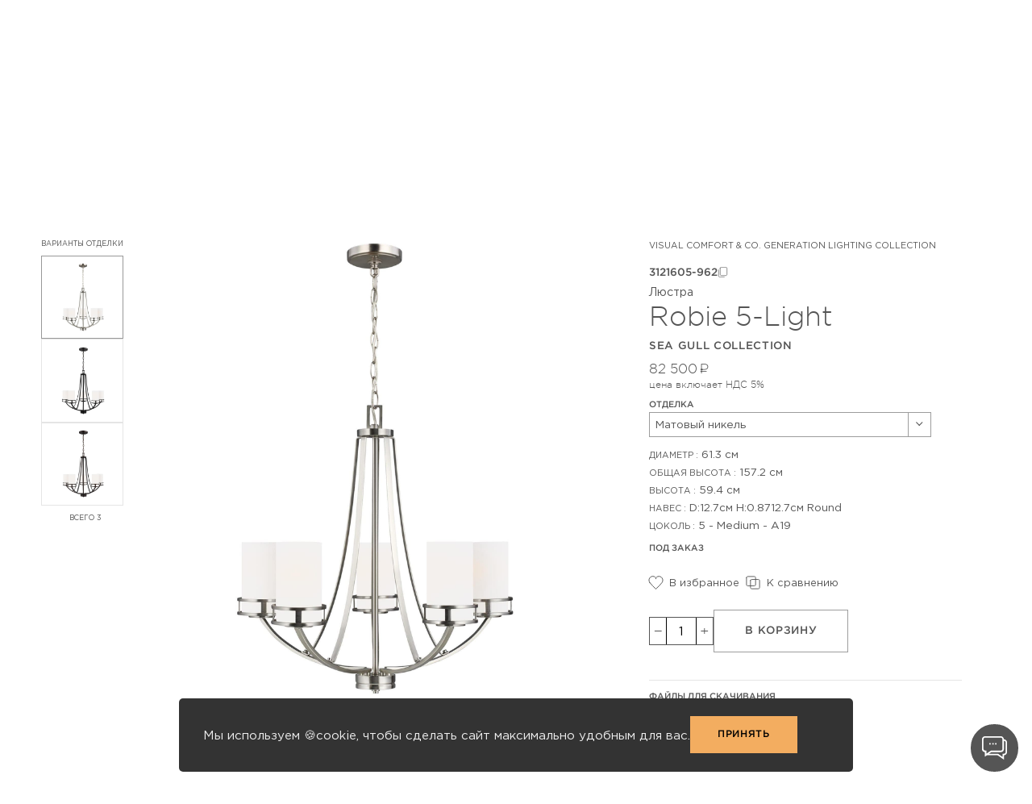

--- FILE ---
content_type: text/html; charset=UTF-8
request_url: https://spblighting.ru/ceiling/chandelier/3121605-962
body_size: 20565
content:
										<!DOCTYPE html><html lang="ru"><head><meta http-equiv="Content-Type" content="text/html; charset=UTF-8"><meta name="viewport" content="width=device-width, initial-scale=1"><meta name="robots" content="index, follow"><meta name="description" content="Люстра Robie 5-Light 3121605-962- светильник для интерьера от легендарного бренда Visual Comfort & Co."><title>Люстра Robie 5-Light 3121605-962</title><meta property="og:title" content="Люстра Robie 5-Light 3121605-962"><meta property="og:description" content="Люстра Robie 5-Light 3121605-962- светильник для интерьера от легендарного бренда Visual Comfort & Co."><meta property="og:image" content="https://spblighting.ru/upload/images/product/3121605-962.jpg"><meta property="og:image:width" content="1800"><meta property="og:image:height" content="1800"><meta property="og:type" content="website"><meta property="og:url" content="https://spblighting.ru/ceiling/chandelier/3121605-962"><meta name="google-site-verification" content="ghIrX9aDUsuEIFm50c7QrQAPNFzIodUqzMP2xukYJKA" /><meta name="yandex-verification" content="cfd4da698a51ae23" /><link rel="shortcut icon" href="/favicon.ico"><link rel="apple-touch-icon" href="/spbl.png"><link rel="preload" href="/design/font/GothamPro-Light.woff2" as="font" crossorigin="anonymous"><link rel="preload" href="/design/font/GothamPro.woff2" as="font" crossorigin="anonymous"><link rel="preload" href="/design/font/GothamProMed.woff2" as="font" crossorigin="anonymous"><link rel="preload" href="/design/css/bundle.251106.css" as="style"><link rel="preload" href="/app/bundle.250829.js" as="script"><link rel="stylesheet" href="/design/css/bundle.251106.css"></head><body class="pp_i"><svg id="icon-set" class="hdn"><symbol id="icon-search" viewBox="0 0 24 24"><title>search</title><path d="M-1-1h24v24H-1z" fill="none"/><path d="M10.5 14.5a4 4 0 1 0 0-8 4 4 0 0 0 0 8zm5.395-.373L19.768 18 18 19.768l-3.873-3.873a6.5 6.5 0 1 1 1.768-1.768z"/></symbol><symbol id="icon-yt" viewBox="0 0 28 28"><path d="M3,23.3c-1.2-0.3-2.1-1.3-2.5-2.5C0,18.6,0,14,0,14s0-4.6,0.6-6.8C0.9,6.1,1.8,5.1,3,4.7c2.2-0.6,11-0.6,11-0.6s8.7,0,10.9,0.6c1.2,0.3,2.1,1.3,2.5,2.5C28,9.4,28,14,28,14s0,4.6-0.6,6.8c-0.3,1.1-1.2,2.1-2.5,2.5c-2.2,0.6-10.9,0.6-10.9,0.6S5.2,23.8,3,23.3L3,23.3z M11.2,18.2l7.4-4.2l-7.4-4.2V18.2L11.2,18.2z"/></symbol><symbol id="icon-wa" viewBox="0 0 24 24"><path d="M0,24l1.7-6.2c-1-1.8-1.6-3.9-1.6-5.9C0.1,5.3,5.5,0,12,0c3.2,0,6.2,1.2,8.5,3.5c2.3,2.2,3.5,5.2,3.5,8.4 c0,6.6-5.4,11.9-12,11.9h0c-2,0-4-0.5-5.7-1.4L0,24L0,24z M1.1,23l5.3-1.7l0,0c1.7,1,3.6,1.5,5.6,1.5h0c6.1,0,11-4.9,11-10.9 c0-2.9-1.2-5.7-3.2-7.7C17.8,2.1,15,1,12.1,1C6,1,1.1,5.9,1,11.9c0,2,0.5,3.9,1.6,5.6L1.1,23L1.1,23z M12.3,16.9 c-3.1-1.2-5-4.3-5.1-4.5C7,12.2,5.9,10.7,5.9,9.3C5.9,7.8,6.7,7,7,6.7c0.3-0.3,0.6-0.4,0.8-0.4l0.6,0c0.2,0,0.5,0,0.7,0.6 C9.4,7.5,10,8.9,10,9.1l0,0l0,0.6l-0.3,0.5l-0.5,0.5l0,0C9.2,10.9,9,11,9.2,11.2c0.2,0.3,0.8,1.3,1.6,2c1.1,1,2.1,1.3,2.4,1.5 c0.3,0.1,0.4,0.1,0.6-0.1c0.2-0.2,0.7-0.9,0.9-1.2c0.2-0.3,0.5-0.3,0.8-0.2c0.3,0.1,1.7,0.8,2,1c0.3,0.1,0.5,0.2,0.6,0.4 c0.1,0.2,0.1,0.8-0.2,1.5c-0.3,0.7-1.5,1.4-2.1,1.5C15.3,17.7,14.8,17.9,12.3,16.9L12.3,16.9z"/></symbol><symbol id="icon-fb" viewBox="0 0 28 28"><path d="M15.8,25c-0.1,0-0.2,0-0.2,0c-1.5,0-3,0-4.5,0c-0.2,0-0.3-0.1-0.3-0.3c0-3.5,0-7,0-10.4c0-0.1,0-0.2,0-0.3c-0.8,0-1.6,0-2.4,0c0-1.2,0-2.5,0-3.7c0.1,0,0.2,0,0.2,0c0.7,0,1.3,0,2,0c0.2,0,0.2,0,0.2-0.2c0-1,0-2,0-2.9c0-0.7,0.1-1.3,0.4-2c0.5-0.9,1.2-1.4,2.1-1.8C14,3.1,14.8,3,15.6,3c1.3,0,2.5,0,3.8,0c0.1,0,0.2,0,0.2,0.2c0,1.2,0,2.4,0,3.6c0,0,0,0,0,0.1c-0.1,0-0.2,0-0.2,0c-0.8,0-1.6,0-2.4,0c-0.5,0-0.8,0.2-1.1,0.6c-0.1,0.1-0.1,0.3-0.1,0.4c0,0.7,0,1.5,0,2.2c0,0.2,0.1,0.2,0.2,0.2c1.1,0,2.2,0,3.3,0c0.1,0,0.2,0,0.3,0c-0.2,1.3-0.3,2.5-0.5,3.7c-1.1,0-2.2,0-3.4,0C15.8,17.7,15.8,21.3,15.8,25L15.8,25z"/></symbol><symbol id="icon-vk" viewBox="0 0 28 28"><path d="M0.4,9.5c0.3,0.8,0.7,1.6,1.1,2.4c1,1.9,1.9,3.7,3.3,5.3c1.3,1.7,2.9,3.3,4.7,4.3c0.5,0.3,1.1,0.6,1.6,0.7c2.2,0.7,4.6,0.7,5.3,0.2c0.7-0.5-0.1-3.7,0.5-4.1c0.7-0.4,1.9,0.4,2.7,1.2c0.9,0.8,1.5,1.4,2,2c0.3,0.3,0.5,0.7,0.9,1c0.7,0.4,1.5,0.3,2.3,0.3c0.4,0,0.8,0,1.2,0c0.3,0,0.6,0,0.8,0c0.4,0,1.1-0.2,1-0.8c0-0.1,0-0.3-0.1-0.4c-0.1-0.3-0.3-0.6-0.5-0.8c-0.9-1.2-1.5-1.8-2-2.3C25,18,23.1,16.3,23,15.9c-0.1-0.3-0.2-0.5,0.2-1c0.3-0.5,1.1-1.7,1.7-2.5c0.4-0.5,0.7-1.1,1-1.7c0.4-0.7,0.8-1.4,1.1-2c0.1-0.3,0.3-0.6,0.2-1c-0.1-0.2-0.2-0.4-0.4-0.5c-0.1,0-0.3,0-0.4,0c-0.5,0-1.9,0-1.9,0c-0.2,0-0.5,0-0.7,0c-0.2,0-0.5,0-0.7,0c-0.4,0-0.6,0.3-0.8,0.6c-0.2,0.3-0.4,0.7-0.6,1c-0.1,0.2-0.3,0.5-0.4,0.7c-0.2,0.4-0.4,0.7-0.7,1.1c-0.1,0.2-0.2,0.3-0.3,0.5c-0.3,0.4-2.5,3.4-3,3.6c-0.5,0.1-0.6,0.1-0.6-0.8c0-0.9,0-6.2,0-6.2s0-0.4-0.4-0.4c-0.4,0-2.2,0-2.2,0c-3.7,0-3.7,0-3.7,0S9.5,7.2,9.8,8c0.3,0.8,1.2,1,1.2,2.3c0,1.3,0,5.1,0,5.1s-0.2,1.1-1.1,0.2c-0.8-0.7-1.4-1.6-2-2.5c-0.6-1-1.1-1.9-1.5-3C6.3,9.8,6.2,9.5,6.1,9.2C5.9,8.9,5.8,8.6,5.7,8.3C5.5,7.9,5.4,7.4,5,7.3C4.8,7.2,4.6,7.2,4.4,7.2c-0.8,0-1.5,0-2.3,0c-0.2,0-0.5,0-0.7,0c-0.5,0-1.2,0-1.3,0.7C-0.1,8.2,0.1,8.6,0.2,9C0.3,9.2,0.3,9.3,0.4,9.5L0.4,9.5z"/></symbol><symbol id="icon-tg" viewBox="0 0 28 28"><path d="M23.1,26.4l-7.7-7.1L11,23.7l-3.3-8.8L0,11.6l28-10L23.1,26.4L23.1,26.4z M11.8,20.7l1.7-1.5l-0.7-3.4L25.9,3.8l-16,10.2L11.8,20.7L11.8,20.7z"/></symbol><symbol id="icon-ig" viewBox="0 0 28 28"><path d="M3,22.6V11.7h4.8c-0.5,1.2-0.5,2.6-0.2,4c0.9,3.5,4.5,5.6,8,4.6c3.5-0.9,5.6-4.5,4.6-8.1c-0.1-0.2-0.1-0.4-0.2-0.6H25v10.9c0,1.3-1.1,2.4-2.4,2.4H5.4C4.1,25,3,23.9,3,22.6L3,22.6z M9.8,15.1c-0.6-2.3,0.8-4.7,3.1-5.3c2.3-0.6,4.7,0.8,5.3,3.1c0.6,2.3-0.8,4.7-3.1,5.3C12.8,18.8,10.4,17.5,9.8,15.1L9.8,15.1z M3,9.5V5.4C3,4.1,4.1,3,5.4,3h17.2C23.9,3,25,4.1,25,5.4v4.1h-6.2c-1.6-1.7-4.1-2.5-6.5-1.9C11.1,8,10,8.7,9.2,9.5H3L3,9.5z M22.9,7.7V5.3c0-0.3-0.2-0.5-0.5-0.5H19c-0.3,0-0.5,0.2-0.5,0.5v2.4c0,0.3,0.2,0.5,0.5,0.5h3.4C22.7,8.2,22.9,8,22.9,7.7L22.9,7.7z"></path></symbol><symbol id="icon-pt" viewBox="0 0 28 28"><path d="M0 12c0 5.123 3.211 9.497 7.73 11.218-.11-.937-.227-2.482.025-3.566.217-.932 1.401-5.938 1.401-5.938s-.357-.715-.357-1.774c0-1.66.962-2.9 2.161-2.9 1.02 0 1.512.765 1.512 1.682 0 1.025-.653 2.557-.99 3.978-.281 1.189.597 2.159 1.769 2.159 2.123 0 3.756-2.239 3.756-5.471 0-2.861-2.056-4.86-4.991-4.86-3.398 0-5.393 2.549-5.393 5.184 0 1.027.395 2.127.889 2.726a.36.36 0 0 1 .083.343c-.091.378-.293 1.189-.332 1.355-.053.218-.173.265-.4.159-1.492-.694-2.424-2.875-2.424-4.627 0-3.769 2.737-7.229 7.892-7.229 4.144 0 7.365 2.953 7.365 6.899 0 4.117-2.595 7.431-6.199 7.431-1.211 0-2.348-.63-2.738-1.373 0 0-.599 2.282-.744 2.84-.282 1.084-1.064 2.456-1.549 3.235C9.584 23.815 10.77 24 12 24c6.627 0 12-5.373 12-12S18.627 0 12 0 0 5.373 0 12"></path></symbol><symbol id="wa_share" viewBox="0 0 28 28"><path d="M9,7C8.9,7,8.6,7,8.3,7.3L8.2,7.4C7.9,7.8,7.2,8.5,7.2,10c0,1.5,1,2.9,1.4,3.4c0,0,0,0.1,0.1,0.1c1,1.4,3,3.9,5.8,5.1c0.8,0.3,1.4,0.6,2,0.7c0.8,0.3,1.6,0.2,2.1,0.1c0.6-0.1,1.9-0.8,2.1-1.5c0.3-0.7,0.3-1.3,0.2-1.4c0,0-0.2-0.1-0.3-0.2l-0.2-0.1c-0.5-0.2-2.1-1-2.4-1.1c-0.3-0.1-0.3-0.1-0.4,0.1c-0.3,0.4-1,1.2-1.1,1.4c-0.4,0.5-0.8,0.3-1.1,0.2c-0.1,0-0.1-0.1-0.2-0.1c-0.5-0.2-1.5-0.7-2.7-1.7c-1-0.9-1.8-2.1-2-2.5c-0.3-0.6,0-0.9,0.2-1.1c0.1-0.1,0.2-0.2,0.3-0.4c0.1-0.1,0.1-0.2,0.2-0.2c0.1-0.1,0.2-0.2,0.3-0.4l0.1-0.1c0.1-0.1,0-0.2,0-0.3c-0.1-0.1-0.3-0.7-0.7-1.7c-0.1-0.4-0.3-0.7-0.4-0.9C10,7,9.9,7,9.8,7c0,0-0.1,0-0.1,0C9.5,7,9.2,7,9,7L9,7z"/></symbol><symbol id="wa_circle" viewBox="0 0 28 28"><path d="M7,25.5l0.3,0.2c2,1.2,4.3,1.8,6.7,1.8c7.4,0,13.5-6.1,13.5-13.5S21.4,0.5,14,0.5S0.5,6.6,0.5,14 c0,2.4,0.6,4.7,1.8,6.8l0.2,0.3l-1.6,6L7,25.5L7,25.5z"/></symbol><symbol id="pinit" viewbox="0 0 28 28"><path d="M15.3,1.3C8.6,1.3,5,5.7,5,10.6c0,2.3,1.2,5.1,3.2,6c0.3,0.1,0.5,0.1,0.5-0.2c0.1-0.2,0.3-1.3,0.4-1.7c0-0.2,0-0.3-0.1-0.4c-0.6-0.8-1.2-2.2-1.2-3.5c0-3.4,2.6-6.7,7.1-6.7c3.9,0,6.5,2.6,6.5,6.3c0,4.2-2.1,7.1-4.9,7.1c-1.5,0-2.7-1.3-2.3-2.8c0.4-1.8,1.3-3.8,1.3-5.1c0-1.2-0.6-2.2-2-2.2c-1.6,0-2.8,1.6-2.8,3.7c0,1.4,0.5,2.3,0.5,2.3s-1.6,6.5-1.8,7.7c-0.5,2,0.1,5.4,0.1,5.6c0,0.2,0.2,0.2,0.3,0.1c0.2-0.2,2-3,2.6-5l1-3.7c0.5,1,2,1.8,3.6,1.8c4.7,0,8.1-4.3,8.1-9.6C25,5.1,20.8,1.3,15.3,1.3L15.3,1.3z"/></symbol><symbol id="filters" viewbox="0 0 20 20"><path d="M10.47,20v-2.94h-0.44v-0.1h0.44v-2.94h0.1v2.94H20v0.1h-9.43V20H10.47L10.47,20z M0.02,17.06v-0.1 h6.97v0.1H0.02L0.02,17.06z M6.47,12.99v-2.94H0.02v-0.1h6.45V7.01h0.1v2.94h0.42v0.1H6.57v2.94H6.47L6.47,12.99z M10.02,10.05 v-0.1H20v0.1H10.02L10.02,10.05z M13.43,5.97V3.04h-0.42v-0.1h0.42V0h0.1v2.94h6.45v0.1h-6.45v2.94H13.43L13.43,5.97z M0,3.04v-0.1 h9.98v0.1H0L0,3.04z"/></symbol><symbol id="favorite" viewbox="0 0 20 20"><path fill-rule="evenodd" fill="none" d="M2.19,10.07C1.95,9.83,1.79,9.6,1.64,9.29c0,0,0,0,0-0.08l0,0 C1.4,8.82,1.25,8.43,1.17,8.04C0.46,5.39,2.03,2.66,4.7,1.89C6.73,1.42,8.77,2.2,9.95,3.68c0.08,0.08,0.08,1.64,0.08,1.64 s0-1.56,0.08-1.64c1.17-1.48,3.21-2.26,5.17-1.71c2.67,0.7,4.31,3.43,3.53,6.16c-0.08,0.39-0.23,0.78-0.47,1.17l0,0c0,0,0,0,0,0.08 c-0.16,0.23-0.31,0.55-0.55,0.78c-2.35,3.19-5.1,5.53-7.84,8.1C7.36,15.6,4.54,13.26,2.19,10.07L2.19,10.07L2.19,10.07z"/></symbol><symbol id="copy" viewBox="0 0 20 20"><path d="M2,5.7v11.6 c0,1.2,1,2.2,2.2,2.2h8.6"/><path d="M5,2.7v11.6c0,1.2,1,2.2,2.2,2.2h8.6 c1.2,0,2.2-1,2.2-2.2V2.7c0-1.2-1-2.2-2.2-2.2H7.2C6,0.5,5,1.5,5,2.7L5,2.7z"/></symbol><symbol id="star" viewBox="0 0 24 24"><path d="M1,9.139 7.559,14.128 5.333,22.083 12.084,17.36 18.93,21.943 16.544,14.035 23,8.913 14.774,8.749 11.918,1 9.222,8.806 1,9.139z"/></symbol><symbol id="sq_project" viewBox="0 0 24 24"><path d="M3,21v-7h7v7H3L3,21z M14,21v-7h7v7H14L14,21z M3,10V3h7v7H3L3,10z M14,10V3h7v7H14 L14,10z"/></symbol><symbol id="project" viewBox="0 0 20 20"><path d="M8.8,4.4c1,0,1,0,1,0h7.6c1.2,0,2.1,1,2.1,2.9L10,7.3L8.8,4.4L8.8,4.4z"/><path class="st1" d="M0.5,15.7V5c0-1.1,1-2,2.1-2h5.2c0.6,0.3,0.7,0.9,0.9,1.4l1,2.5c0.1,0.3,0.2,0.4,0.4,0.4h9.3v8.4 c0,1.1-1,2-2.1,2H2.6C1.5,17.7,0.5,16.8,0.5,15.7L0.5,15.7L0.5,15.7z"/></symbol><symbol id="flag" viewBox="0 0 24 24"><path d="M3.001,24L3,10.443c0-0.005,0-0.009,0-0.015V2.869C3,1.287,4.287,0,5.869,0h12.262 C19.713,0,21,1.287,21,2.869V24l-8.999-6.86L3.001,24L3.001,24z"/></symbol><symbol id="folder" viewbox="0 0 27 24"><path d="M4.385,22.251c-0.004-0.045-0.005-0.092-0.005-0.139V9.195c0-1.041,0.856-1.888,1.911-1.888h18.797 C26.143,7.307,27,8.153,27,9.195v12.917C27,23.153,26.143,24,25.088,24H7.154l0,0H3.856C4.231,23.595,4.354,22.964,4.385,22.251 L4.385,22.251z M0,22.112V1.888C0,0.845,0.857,0,1.912,0h9.55c1.055,0,1.911,0.845,1.911,1.888v0.184 c0.232,1.233,1.09,1.943,2.304,2.352h7.095c1.014,0,1.844,0.78,1.908,1.765H5.37c-1.165,0-2.111,0.96-2.111,2.141v14.645 c0,0.052,0.001,0.105,0.005,0.157C2.964,23.6,2.524,23.901,1.912,24C0.857,24,0,23.153,0,22.112L0,22.112z"/></symbol><symbol id="icon-up" viewBox="0 0 10 10"><path d="M4.7,9.8C4.4,9.5,4.4,9,4.7,8.7l2.8-3H0.8C0.3,5.8,0,5.4,0,5 c0-0.4,0.3-0.8,0.8-0.8h6.8l-2.8-3C4.4,1,4.4,0.5,4.7,0.2c0.3-0.3,0.8-0.3,1.1,0l4,4.3l0.1,0.2l0,0.1L10,5L9.9,5.3L9.8,5.5l-4,4.3 C5.5,10.1,5,10.1,4.7,9.8L4.7,9.8z"/></symbol><symbol id="icon-small-x" viewBox="0 0 24 24"><polygon points="1.4,24 0,22.6 10.6,12 0,1.4 1.4,0 12,10.6 22.6,0 24,1.4 13.4,12 24,22.6 22.6,24 12,13.4 1.4,24"/></symbol><symbol id="back-arrow" viewBox="0 0 36 32"><polygon points="19.8,32 17.7,30 30.5,17.4 30.5,17.4 0,17.4 0,14.6 30.5,14.6 30.5,14.6 17.7,2 19.8,0 36,16 19.8,32"/></symbol><symbol id="account" viewBox="0 0 20 20"><path fill="none" d="M2.5,19c0-3.44,2.68-6.26,6-6.26h3c3.32,0,6,2.82,6,6.26"/><path fill="none" d="M8.9,1.15c2.29-0.63,4.66,0.78,5.29,3.05c0.63,2.27-0.79,4.7-3.08,5.25C8.82,10.07,6.45,8.66,5.82,6.4C5.18,4.12,6.61,1.78,8.9,1.15L8.9,1.15L8.9,1.15z"/></symbol><symbol id="sale" viewBox="0 0 20 20"><path fill="none" d="M8.9,18.9l-7.7-7.7C1,11,0.8,10.7,0.7,10.5l0,0C0.6,10.3,0.5,10,0.5,9.8l0-7.9C0.4,1.1,1.1,0.4,1.9,0.5l7.9,0 c0.2,0,0.4,0.1,0.6,0.2C10.7,0.8,11,1,11.2,1.2l7.7,7.7c0.8,0.8,0.8,2,0,2.8l-7.2,7.2C11,19.7,9.7,19.7,8.9,18.9L8.9,18.9z M5.6,5.3c0.3-0.5,0.1-1.1-0.4-1.4C4.8,3.6,4.2,3.8,3.9,4.3C3.6,4.7,3.8,5.3,4.2,5.6C4.7,5.9,5.3,5.7,5.6,5.3L5.6,5.3z"/></symbol><symbol id="loupe" viewbox="0 0 28 28"><path d="M25.61,27.02l-8.44-8.44c-1.05,0.86-2.3,1.52-3.7,1.9c-5.27,1.41-10.71-1.72-12.12-7c-1.41-5.28,1.72-10.72,7-12.13c5.28-1.41,10.71,1.72,12.12,7c0.86,3.2,0.04,6.45-1.9,8.83l8.44,8.44L25.61,27.02L25.61,27.02z M18.56,8.86c-1.13-4.22-5.48-6.73-9.7-5.6c-4.22,1.13-6.73,5.48-5.6,9.71c1.13,4.22,5.48,6.73,9.7,5.6C17.18,17.43,19.69,13.08,18.56,8.86L18.56,8.86z"/></symbol><symbol id="file" viewBox="0 0 24 24"><path d="M3.5,24L3,23.5v-23L3.5,0h10l0.4,0.1l7,7L21,7.5v16L20.5,24H3.5L3.5,24z M20,23V9h-7.5L12,8.5V1H4v22H20L20,23 z M20,8V7.7L13.3,1H13v7H20L20,8z"/></symbol><symbol id="3d" viewBox="0 0 24 24"><path d="M11.2,23.8l-8.9-5.2c-0.5-0.3-0.8-0.8-0.8-1.4V6.8c0-0.6,0.3-1.1,0.8-1.4l8.9-5.2c0.5-0.3,1.2-0.3,1.7,0 l8.9,5.2c0.5,0.3,0.8,0.9,0.8,1.4v10.3c0,0.6-0.3,1.1-0.8,1.4l-8.9,5.2C12.3,24.1,11.7,24.1,11.2,23.8L11.2,23.8z M12,23.1l9.2-5.3 L12,12.6l-9.1,5.2L12,23.1L12,23.1z M2.4,16.9l9-5.1l0-10.6L2.4,6.4L2.4,16.9L2.4,16.9z M21.6,16.9l0-10.4l-9.1-5.2l0,10.5 L21.6,16.9L21.6,16.9z"/></symbol><symbol id="basket" viewBox="0 0 20 20"><path d="M2.5,6.24v10.64C2.5,18.06,3.45,19,4.63,19h10.74c1.19,0,2.13-0.94,2.13-2.11V6.24c0-1.17-0.95-2.11-2.13-2.11H4.63C3.45,4.21,2.5,5.15,2.5,6.24L2.5,6.24L2.5,6.24z"/><path d="M6.92,7.26L6.84,3.82C6.84,2.25,8.26,1,10,1c1.74,0,3.16,1.25,3.16,2.82v3.44"/></symbol><symbol id="compare" viewBox="0 0 20 20"><path d="M6.48,7.41v8.99c0,0.91,0.7,1.6,1.64,1.6h9.24C18.3,18,19,17.31,19,16.4V7.41c0-0.91-0.7-1.6-1.64-1.6H8.12 C7.26,5.81,6.48,6.57,6.48,7.41L6.48,7.41L6.48,7.41z"/><path d="M1,3.6v8.99c0,0.91,0.7,1.6,1.64,1.6h9.24c0.94,0,1.64-0.69,1.64-1.6V3.6c0-0.91-0.7-1.6-1.64-1.6H2.64 C1.7,2,1,2.69,1,3.6L1,3.6L1,3.6z"/></symbol><symbol id="contact" viewBox="0 0 24 24"><path d="M19.8,23.4c-9.5,1.1-16.4-7.7-18.7-13c-1.9-4.4,1-7,1.9-7.7c0.2-0.1,0.4-0.2,0.6-0.2h1.4 c0.4,0,0.8,0.2,0.9,0.6l2,4.7c0.1,0.3,0.1,0.7-0.1,1l-1.3,1.9c-0.2,0.3-0.2,0.7-0.1,1c1.9,3.9,6.2,6,7.8,6.6 c0.4,0.2,0.8,0.1,1.1-0.2l1.8-2c0.3-0.3,0.8-0.4,1.2-0.2l4.4,2.1c0.3,0.2,0.6,0.5,0.6,0.9C23.7,22.4,19.8,23.4,19.8,23.4L19.8,23.4z"/></symbol><symbol id="icon-eml" viewbox="0 0 32 24"><path d="M0,18.9V5.1C0,2.3,2.3,0,5.1,0h21.7C29.7,0,32,2.3,32,5.1v13.7c0,2.8-2.3,5.1-5.1,5.1H5.1 C2.3,24,0,21.7,0,18.9L0,18.9z M30.5,18.9V5.1c0-2-1.6-3.6-3.6-3.6H5.1c-2,0-3.6,1.6-3.6,3.6v13.7c0,2,1.6,3.6,3.6,3.6h21.7 C28.9,22.5,30.5,20.9,30.5,18.9L30.5,18.9z M26.9,20.2c-2.4-2.3-4.8-4.6-7.2-6.8c-1.1,1-2.1,2.1-3.2,3.1c-0.2,0.2-0.4,0.2-0.6,0.2 c-0.2,0-0.4-0.1-0.5-0.2c-1-1-2.1-2-3.1-3.1c-2.4,2.3-4.8,4.5-7.2,6.8c-0.7,0.7-1.8-0.4-1.1-1.1c2.4-2.3,4.8-4.5,7.2-6.8 C8.8,9.9,6.4,7.6,3.9,5.2C3.2,4.5,4.3,3.4,5,4.1c3.7,3.6,7.3,7.1,11,10.7c3.7-3.6,7.3-7.1,11-10.7c0.7-0.7,1.8,0.4,1.1,1.1 c-2.4,2.4-4.8,4.7-7.2,7.1c2.4,2.3,4.8,4.6,7.2,6.8C28.8,19.8,27.7,20.9,26.9,20.2L26.9,20.2z"/></symbol><symbol id="clock" viewBox="0 0 24 24"><title>clock</title><path d="M2.1,13.4C1.3,8,5.1,2.9,10.6,2.1s10.5,3,11.3,8.5c0.8,5.5-3,10.5-8.5,11.3C8,22.7,2.9,18.9,2.1,13.4L2.1,13.4 z M13.1,19.9c4.4-0.6,7.4-4.7,6.8-9.1s-4.7-7.4-9-6.8s-7.4,4.7-6.8,9.1S8.8,20.6,13.1,19.9L13.1,19.9z M15.7,16.2l-4.8-3.7l0-0.1h0 v-7h2v6.1l4,3.1L15.7,16.2L15.7,16.2z"/></symbol><symbol id="clear_basket" viewBox="0 0 24 24"><path d="M5.6,23.9c-1.21-0.34-2.03-1.4-2.08-2.65c0-0.06,0-0.13,0-0.2c0-4.83,0-9.66,0-14.49c0-0.06,0-0.12,0-0.18 h1.76c0,0.05,0,0.1,0,0.16c0,4.84,0,9.69,0,14.52c0,0.16,0.01,0.31,0.03,0.47c0.07,0.44,0.35,0.7,0.8,0.76 c0.12,0.01,0.25,0.03,0.38,0.03c3.74,0.01,7.49,0.02,11.24,0.02c0.13,0,0.26-0.01,0.39-0.03c0.42-0.08,0.68-0.37,0.74-0.81 c0.02-0.15,0.02-0.3,0.02-0.45c-0.01-4.83-0.02-9.67-0.02-14.5c0-0.05,0-0.1,0-0.16h1.69c0.01,0.04,0.01,0.08,0.01,0.12 c0,4.88,0,9.76,0,14.63c0,1.44-0.98,2.59-2.41,2.83c-0.06,0.01-0.12,0.02-0.18,0.03H6.11C5.94,23.96,5.77,23.94,5.6,23.9L5.6,23.9z M7.68,9.55h1.58C9.27,9.6,9.27,9.64,9.27,9.69c0,3.42,0,6.84,0,10.26c0,0.28,0,0.28-0.27,0.28H7.68 C7.68,16.66,7.68,13.11,7.68,9.55L7.68,9.55z M11.28,20.05c0.01-0.04,0-0.09,0-0.13c0-3.39,0-6.78,0-10.17c0-0.05,0-0.1,0-0.17 h1.58c0,3.53,0,7.06,0,10.59c-0.04,0-0.07,0.01-0.1,0.01c-0.45,0.01-0.9,0-1.34,0.01C11.31,20.19,11.28,20.15,11.28,20.05 L11.28,20.05z M14.79,20.08c0-0.04,0-0.1,0-0.15c-0.01-3.4,0-6.8,0-10.19c0-0.05,0-0.09,0-0.15h1.59c0,3.53,0,7.06,0,10.6h-0.69 c-0.26,0-0.52,0-0.78,0.01C14.82,20.19,14.78,20.16,14.79,20.08L14.79,20.08z M0.51,3.53H6.9c0-0.05,0.01-0.1,0.01-0.15 c0.01-0.55,0-1.09,0.01-1.64C6.92,1.53,6.95,1.3,7.01,1.1c0.17-0.55,0.61-0.83,1.14-0.97C8.39,0.07,8.63,0.04,8.87,0h6.36 c0.22,0.04,0.44,0.07,0.65,0.11c0.09,0.02,0.17,0.05,0.26,0.08c0.7,0.25,1.05,0.75,1.06,1.51c0.01,0.56,0,1.13,0,1.69 c0,0.04,0,0.09,0,0.14h6.29c0,0.57,0,1.14,0,1.72H0.51C0.51,4.67,0.51,4.11,0.51,3.53L0.51,3.53z M15.59,2.35 c0.03-0.51-0.39-0.76-0.76-0.76c-1.87-0.01-3.75-0.02-5.62-0.03C8.85,1.56,8.6,1.76,8.52,2.1C8.51,2.12,8.51,2.14,8.51,2.16 c-0.01,0.45,0,0.9,0,1.36h7.08C15.59,3.13,15.57,2.74,15.59,2.35L15.59,2.35z"/></symbol><symbol id="i-cht" viewBox="0 0 32 30"><path d="M27.8,29.8c-2.5-1.7-5-3.5-7.5-5.2c-0.2-0.2-0.5-0.2-0.8-0.2c-3.7,0-7.4,0-11.1,0c-0.6,0-1.1-0.1-1.7-0.2 c-0.1,0-0.3,0-0.4,0.1c-0.8,0.6-1.7,1.2-2.6,1.8c0-1.9,0-3.8,0-5.7c-0.3-0.1-0.7-0.1-1-0.2c-1.6-0.5-2.8-2-2.8-3.7 c0-4.2,0-8.4,0-12.5C0,1.7,1.7,0,3.9,0c6.7,0,13.4,0,20.2,0c2.1,0,3.7,1.6,3.9,3.7c0,0.1,0,0.2,0,0.2c0.6,0.1,1.1,0.2,1.6,0.4 C31.1,5,32,6.3,32,8c0,4.1,0,8.2,0,12.4c0,2.1-1.5,3.6-3.5,3.9c-0.1,0-0.2,0-0.3,0c0,1.9,0,3.8,0,5.7C28,29.9,27.9,29.8,27.8,29.8 L27.8,29.8z M26.3,22.4H27c0.5,0,1,0,1.6-0.1c1-0.2,1.6-1.1,1.6-2.2c0-4,0-7.9,0-11.9c0-0.2,0-0.4,0-0.6c-0.1-1-1.1-1.8-2.1-1.7 c0,0.1,0,0.2,0,0.4c0,3.3,0,6.5,0,9.8c0,0.4,0,0.7-0.1,1.1c-0.4,1.9-2,3.1-3.9,3.1H12.3c-0.2,0-0.4,0.1-0.6,0.2 c-0.8,0.6-1.6,1.1-2.5,1.7c-0.1,0.1-0.1,0.1-0.3,0.2h11.3c0.2,0,0.4,0.1,0.6,0.2c1.7,1.2,3.4,2.4,5.1,3.6c0.1,0.1,0.2,0.1,0.4,0.2 C26.3,25,26.3,23.7,26.3,22.4L26.3,22.4z M6,22.1c1.7-1.2,3.4-2.4,5.1-3.5c0.2-0.1,0.4-0.2,0.6-0.2h12.1c1.4,0,2.3-0.9,2.3-2.3 c0-4,0-8,0-12c0-0.2,0-0.5-0.1-0.8c-0.3-1-1-1.5-2.2-1.5H4.2c-1.5,0-2.3,0.8-2.3,2.3c0,4,0,7.9,0,11.8c0,0.1,0,0.2,0,0.4 c0.1,0.8,0.5,1.5,1.3,1.8c0.3,0.1,0.7,0.2,1,0.2c0.5,0,1,0,1.5,0c0,1.3,0,2.6,0,4C5.8,22.3,5.9,22.2,6,22.1L6,22.1z M16.8,8.9h1.8 c0,0.6,0,1.2,0,1.8h-1.8C16.8,10.1,16.8,9.5,16.8,8.9L16.8,8.9z M9.3,8.9h1.8c0,0.6,0,1.2,0,1.8H9.3C9.3,10.1,9.3,9.5,9.3,8.9 L9.3,8.9z M13.1,8.9h1.8c0,0.6,0,1.2,0,1.8h-1.8C13.1,10.1,13.1,9.5,13.1,8.9L13.1,8.9z"/></symbol><symbol id="iv360" viewbox="0 0 24 24"><path d="M4.6,24c-4.8-0.5-5.9-5.3-3.1-11l0.8,0.3l-0.2,0.3c-2.4,5.1-1.5,9.2,2.5,9.6c1.8,0.2,3.9-0.4,6.1-1.5l0.4-0.2l-0.3-0.2c-1.9-1.2-3.6-2.7-5.1-4.3l0,0l0.6-0.6c1.5,1.5,3.1,3,5,4.1L12,21l0.9-0.6c1.7-1.1,3.4-2.5,4.9-4.2l0.6,0.5l0,0c-1.5,1.7-3.3,3.2-5.1,4.3l-0.5,0.3l-0.3-0.2c5.6,3.1,10.2,2.3,10.7-2c0.2-1.8-0.4-3.9-1.5-6.1l0,0l0.8-0.3l0,0c1.1,2.3,1.7,4.5,1.5,6.5c-0.5,5-5.7,6-11.8,2.7L12,21.9l-0.9,0.5C8.8,23.6,6.6,24.1,4.6,24L4.6,24z M4.5,15.2c-0.3-0.1-0.6-0.2-0.8-0.4c-0.2-0.2-0.4-0.4-0.6-0.6l0.8-0.7C4,13.7,4.2,13.8,4.3,14c0.2,0.1,0.3,0.2,0.5,0.3c0.2,0.1,0.4,0.1,0.6,0.1c0.2,0,0.4,0,0.5-0.1c0.2-0.1,0.3-0.2,0.4-0.3c0.1-0.1,0.1-0.3,0.1-0.5v0c0-0.2-0.1-0.4-0.2-0.5c-0.1-0.1-0.3-0.3-0.5-0.3c-0.2-0.1-0.5-0.1-0.8-0.1H4.6l-0.2-0.7l1.7-1.8H3.5V9h4.1v0.8l-1.7,1.8c0.2,0,0.5,0.1,0.7,0.2c0.2,0.1,0.4,0.2,0.6,0.3c0.2,0.1,0.3,0.3,0.4,0.5c0.1,0.2,0.2,0.5,0.2,0.7v0c0,0.4-0.1,0.7-0.3,1c-0.2,0.3-0.4,0.5-0.8,0.7c-0.3,0.2-0.7,0.3-1.1,0.3C5.1,15.3,4.8,15.3,4.5,15.2L4.5,15.2z M10.2,15.2c-0.3-0.1-0.5-0.3-0.7-0.5c-0.2-0.2-0.3-0.3-0.4-0.5c-0.1-0.2-0.2-0.5-0.3-0.8c-0.1-0.3-0.1-0.7-0.1-1.1v0c0-0.5,0.1-0.9,0.2-1.3c0.1-0.4,0.3-0.8,0.5-1.1c0.2-0.3,0.5-0.5,0.8-0.7c0.3-0.2,0.7-0.3,1.2-0.3c0.3,0,0.5,0,0.7,0.1c0.2,0.1,0.4,0.1,0.6,0.2c0.2,0.1,0.4,0.2,0.6,0.4l-0.6,0.9c-0.1-0.1-0.3-0.2-0.4-0.3C12.1,10.1,12,10,11.9,10c-0.1,0-0.3-0.1-0.5-0.1c-0.2,0-0.4,0-0.6,0.1c-0.2,0.1-0.3,0.2-0.4,0.3c-0.1,0.1-0.2,0.3-0.3,0.5C10,11,10,11.1,9.9,11.3c0,0.2-0.1,0.4-0.1,0.5c0.2-0.2,0.4-0.3,0.6-0.5c0.2-0.1,0.5-0.2,0.9-0.2c0.3,0,0.6,0,0.8,0.1c0.3,0.1,0.5,0.2,0.7,0.4c0.2,0.2,0.4,0.4,0.5,0.6c0.1,0.2,0.2,0.5,0.2,0.8v0c0,0.3-0.1,0.6-0.2,0.9c-0.1,0.3-0.3,0.5-0.5,0.7c-0.2,0.2-0.5,0.3-0.7,0.4c-0.3,0.1-0.6,0.2-0.9,0.2C10.8,15.3,10.5,15.3,10.2,15.2L10.2,15.2z M16.1,15.1c-0.3-0.2-0.6-0.4-0.9-0.7c-0.2-0.3-0.4-0.6-0.5-1c-0.1-0.4-0.2-0.8-0.2-1.2v0c0-0.4,0.1-0.9,0.2-1.3c0.1-0.4,0.3-0.7,0.6-1c0.2-0.3,0.5-0.5,0.9-0.7c0.3-0.2,0.7-0.2,1.1-0.3c0.4,0,0.8,0.1,1.1,0.2c0.3,0.2,0.6,0.4,0.9,0.7c0.2,0.3,0.4,0.6,0.5,1c0.1,0.4,0.2,0.8,0.2,1.2v0c0,0.4-0.1,0.9-0.2,1.3c-0.1,0.4-0.3,0.7-0.6,1c-0.2,0.3-0.5,0.5-0.9,0.7c-0.3,0.2-0.7,0.2-1.1,0.3C16.8,15.3,16.5,15.2,16.1,15.1L16.1,15.1z M11.9,14.2c0.2-0.1,0.3-0.2,0.4-0.4c0.1-0.2,0.1-0.4,0.1-0.6v0c0-0.2-0.1-0.4-0.2-0.6c-0.1-0.2-0.2-0.3-0.4-0.4c-0.2-0.1-0.4-0.1-0.7-0.1c-0.3,0-0.5,0.1-0.7,0.2c-0.2,0.1-0.3,0.2-0.4,0.4c-0.1,0.2-0.2,0.3-0.2,0.5v0c0,0.2,0.1,0.4,0.2,0.6c0.1,0.2,0.3,0.3,0.4,0.4c0.2,0.1,0.4,0.1,0.7,0.1C11.4,14.4,11.7,14.3,11.9,14.2L11.9,14.2z M17.9,14.2c0.2-0.1,0.4-0.3,0.5-0.5s0.2-0.4,0.3-0.7c0.1-0.3,0.1-0.6,0.1-0.9v0c0-0.3,0-0.6-0.1-0.9c-0.1-0.3-0.2-0.5-0.3-0.7c-0.1-0.2-0.3-0.4-0.5-0.5c-0.2-0.1-0.4-0.2-0.7-0.2c-0.2,0-0.5,0.1-0.7,0.2c-0.2,0.1-0.4,0.3-0.5,0.5c-0.1,0.2-0.2,0.4-0.3,0.7c-0.1,0.3-0.1,0.6-0.1,0.9v0c0,0.3,0,0.6,0.1,0.9c0.1,0.3,0.2,0.5,0.3,0.7s0.3,0.4,0.5,0.5c0.2,0.1,0.4,0.2,0.7,0.2C17.5,14.3,17.7,14.3,17.9,14.2L17.9,14.2z M21.4,11.4c-0.2-0.1-0.4-0.2-0.5-0.3c-0.1-0.1-0.3-0.3-0.4-0.5c-0.1-0.2-0.1-0.4-0.1-0.6v0c0-0.2,0-0.4,0.1-0.6c0.1-0.2,0.2-0.3,0.4-0.5c0.1-0.1,0.3-0.3,0.5-0.3c0.2-0.1,0.4-0.1,0.6-0.1c0.2,0,0.4,0,0.6,0.1c0.2,0.1,0.4,0.2,0.5,0.3c0.1,0.1,0.3,0.3,0.4,0.5c0.1,0.2,0.1,0.4,0.1,0.6v0c0,0.2,0,0.4-0.1,0.6c-0.1,0.2-0.2,0.4-0.4,0.5c-0.1,0.1-0.3,0.3-0.5,0.3c-0.2,0.1-0.4,0.1-0.6,0.1C21.8,11.6,21.6,11.5,21.4,11.4L21.4,11.4zM22.5,10.8c0.1-0.1,0.2-0.2,0.3-0.3c0.1-0.1,0.1-0.3,0.1-0.5v0c0-0.2,0-0.3-0.1-0.4c-0.1-0.1-0.2-0.2-0.3-0.3c-0.1-0.1-0.3-0.1-0.5-0.1c-0.2,0-0.3,0-0.5,0.1c-0.1,0.1-0.2,0.2-0.3,0.3c-0.1,0.1-0.1,0.3-0.1,0.5v0c0,0.2,0,0.3,0.1,0.5c0.1,0.1,0.2,0.3,0.3,0.3c0.1,0.1,0.3,0.1,0.5,0.1C22.2,10.9,22.3,10.9,22.5,10.8L22.5,10.8z M0,4.6c0.5-5,5.7-6,11.8-2.7L12,2.1l0.9-0.5c2.3-1.1,4.5-1.7,6.5-1.5c3.9,0.4,5.3,3.6,4.3,7.8l0,0l-0.8-0.2c1-3.8-0.3-6.5-3.5-6.8c-1.8-0.2-3.9,0.4-6.1,1.5l-0.4,0.2l0.3,0.2c1.6,1,3.1,2.2,4.5,3.6L17,6.9c-1.3-1.3-2.8-2.5-4.3-3.5L12,3l-0.9,0.6C9.5,4.6,7.9,6,6.4,7.5L5.8,6.9c1.5-1.6,3.1-2.9,4.8-4l0.5-0.3l-0.8-0.4C5.3-0.3,1.2,0.7,0.9,4.7C0.7,5.9,1,7.4,1.5,8.8L0.8,9.2l0,0C0.2,7.6-0.1,6,0,4.6L0,4.6z"/></symbol><symbol id="paykeeper" viewBox="0 0 100 32"><path fill="#CC1626" d="M0,0 100,0 100,32 0,32 0,0z"/><path fill="#FFFFFF" d="M87.1,26l0.3-0.7c0.2,0.1,0.4,0.2,0.6,0.2c0.3,0,0.4-0.1,0.6-0.5l-1.8-4.3h1l1.2,3.2l1.1-3.2h1l-1.7,4.3 c-0.3,0.9-0.7,1.2-1.4,1.2C87.6,26.3,87.4,26.2,87.1,26L87.1,26z M47.6,24.4l0.4-0.6c0.5,0.3,0.9,0.5,1.4,0.5 c0.4,0,0.6-0.1,0.6-0.4c0-0.3-0.4-0.5-0.8-0.6h-0.1c-0.6-0.2-1.3-0.5-1.3-1.3c0-0.8,0.7-1.3,1.5-1.3c0.5,0,1.1,0.2,1.6,0.5 l-0.4,0.7c-0.4-0.3-0.8-0.4-1.2-0.4c-0.4,0-0.6,0.1-0.6,0.4c0,0.3,0.4,0.4,0.9,0.5c0,0.1,0.1,0.1,0.1,0.1c0.6,0.2,1.3,0.5,1.3,1.2 c0,0.9-0.7,1.4-1.6,1.4C48.8,25.1,48.2,24.9,47.6,24.4L47.6,24.4z M51.8,22.8c0-1.2,0.8-2.2,2-2.2c1.4,0,2,1.1,2,2.3 c0,0,0,0.2,0,0.3h-3.1c0.1,0.7,0.6,1,1.2,1c0.5,0,0.8-0.1,1.2-0.5l0.5,0.5c-0.4,0.5-0.9,0.8-1.8,0.8C52.6,25.1,51.8,24.2,51.8,22.8 L51.8,22.8z M56.6,22.9c0-1.2,0.9-2.2,2.2-2.2c0.8,0,1.3,0.3,1.7,0.7L59.8,22c-0.3-0.3-0.6-0.5-1.1-0.5c-0.7,0-1.2,0.6-1.2,1.4 s0.5,1.4,1.3,1.4c0.4,0,0.7-0.3,1.1-0.5l0.5,0.5c-0.4,0.5-0.9,0.8-1.7,0.8C57.5,25.1,56.6,24.1,56.6,22.9L56.6,22.9z M61.3,23.5 v-2.7h0.9v2.4c0,0.6,0.3,1,0.9,1c0.6,0,1-0.4,1-1.1v-2.4h1V25h-1v-0.7c-0.3,0.4-0.6,0.7-1.3,0.7C61.9,25.1,61.3,24.4,61.3,23.5 L61.3,23.5z M69.3,22.8c0-1.2,0.8-2.2,2-2.2c1.4,0,2,1.1,2,2.3c0,0,0,0.2,0,0.3h-3.1c0.1,0.7,0.6,1,1.2,1c0.5,0,0.8-0.1,1.2-0.5 l0.5,0.5c-0.4,0.5-0.9,0.8-1.7,0.8C70.2,25.1,69.3,24.2,69.3,22.8L69.3,22.8z M74.1,22.8c0-1.4,0.9-2.2,2-2.2 c0.7,0,1.2,0.3,1.4,0.7v-2.2h0.9V25h-0.9v-0.7c-0.3,0.5-0.7,0.8-1.4,0.8C75,25.1,74.1,24.3,74.1,22.8L74.1,22.8z M83,24.3V25h-0.9 v-5.8H83v2.3c0.3-0.5,0.7-0.8,1.4-0.8c1,0,2,0.8,2,2.2c0,1.4-0.9,2.2-2,2.2C83.8,25.1,83.3,24.7,83,24.3L83,24.3z M66.3,25v-4.3 h0.9v0.9c0.3-0.6,0.7-1,1.5-1v1h-0.1c-0.8,0-1.4,0.5-1.4,1.7V25H66.3L66.3,25z M77.5,22.8c0-0.8-0.5-1.4-1.2-1.4 c-0.6,0-1.2,0.5-1.2,1.4c0,0.8,0.6,1.4,1.2,1.4C76.9,24.3,77.5,23.7,77.5,22.8L77.5,22.8z M85.4,22.8c0-0.8-0.5-1.4-1.2-1.4 c-0.7,0-1.3,0.5-1.3,1.4c0,0.8,0.6,1.4,1.3,1.4C84.8,24.3,85.4,23.7,85.4,22.8L85.4,22.8z M53.8,21.5c-0.6,0-1,0.4-1.1,1.1h2.2 C54.8,22,54.4,21.5,53.8,21.5L53.8,21.5z M71.3,21.5c-0.6,0-1,0.4-1.1,1.1h2.2C72.3,22,71.9,21.5,71.3,21.5L71.3,21.5z M40,17.6 l-0.1-0.1l0.9-0.9h0.1c0.6,0.4,1.3,0.7,2.1,0.7c1.2,0,1.8-0.7,1.8-1.8v-0.3c-0.5,0.6-1.3,0.9-2,0.9c-2,0-3-1.4-3-3.3V9.2h1.6v3.5 c0,1.2,0.5,1.9,1.7,1.9c1.3,0,1.8-1,1.8-2.2V9.2h1.6v6c0,2.1-1.3,3.5-3.4,3.5C41.9,18.7,40.8,18.4,40,17.6L40,17.6z M31.1,12.7 c0-2,1.4-3.5,3.4-3.5c0.9,0,1.7,0.3,2.2,0.9V9.2h1.6v6.9h-1.6v-0.8c-0.5,0.6-1.4,0.9-2.2,0.9C32.5,16.2,31.1,14.6,31.1,12.7 L31.1,12.7z M7,16.1l4.5-4.5L7,7h3.4l4.5,4.5l-4.5,4.5H7L7,16.1z M13,16.1l4.6-4.5L13,7h3.5l4.5,4.5l-4.5,4.5H13L13,16.1z M24,7 h3.4c0.5,0,0.9,0.1,1.3,0.3c0.4,0.1,0.7,0.4,1.1,0.7c0.3,0.3,0.5,0.7,0.7,1c0.2,0.4,0.3,0.9,0.3,1.3c0,0.5-0.1,0.9-0.3,1.3 c-0.1,0.4-0.4,0.7-0.7,1c-0.3,0.3-0.7,0.5-1.1,0.7c-0.4,0.1-0.8,0.3-1.3,0.3h-1.8v2.5H24V7L24,7z M35.7,14.4c0.6-0.4,1-1,1-1.8 c0-0.7-0.4-1.4-1-1.8c-0.3-0.2-0.7-0.3-1-0.3c-0.3,0-0.7,0.1-1,0.3c-0.6,0.3-1,1-1,1.8c0,0.7,0.3,1.4,1,1.8c0.3,0.2,0.7,0.3,1,0.3 C35,14.7,35.4,14.6,35.7,14.4L35.7,14.4z M28.5,11.4c0.3-0.3,0.5-0.7,0.5-1.2c0-0.5-0.2-0.8-0.5-1.2h-0.1c-0.3-0.3-0.7-0.5-1.2-0.5 h-1.8v3.3h1.8C27.8,11.9,28.2,11.7,28.5,11.4L28.5,11.4z"/><path fill="#FFCC00" d="M71.3,11.1L71.3,11.1C71.4,11,71.4,11,71.3,11.1L71.3,11.1c0.1-0.1,0.1-0.1,0.1-0.1c0.1-0.1,0.1-0.1,0.1-0.1 l0,0l0,0l0,0c0.1-0.1,0.1-0.1,0.1-0.1l0,0v-0.1c0.1,0,0.1,0,0.1,0v-0.1l0,0l0,0l0,0c0.1-0.1,0.1-0.1,0.1-0.1l0,0v-0.1l0,0 c0.7-0.8,1.7-1.4,2.7-1.4c0.1,0,0.1,0,0.1,0l0,0c2,0.1,3.4,1.6,3.4,3.6c0,1.9-1.4,3.5-3.5,3.5c-0.7,0-1.5-0.3-2-0.9 c0,3.3,0,3.3,0,3.3c-1.6,0-1.6,0-1.6,0c0-6.1,0-6.1,0-6.1l0,0c0-0.4,0.1-0.8,0.3-1.2l0,0c0-0.1,0-0.1,0-0.1c0.1,0,0.1,0,0.1,0 C71.3,11.1,71.3,11.1,71.3,11.1L71.3,11.1L71.3,11.1z M48,7c1.6,0,1.6,0,1.6,0c0,9.1,0,9.1,0,9.1c-1.6,0-1.6,0-1.6,0V7z M51.8,11.5 c3.8,4.5,3.8,4.5,3.8,4.5c-2.2,0-2.2,0-2.2,0c-3.7-4.5-3.7-4.5-3.7-4.5C53.5,7,53.5,7,53.5,7c2.2,0,2.2,0,2.2,0L51.8,11.5z M57.1,13.1c0,1.1,0.9,1.7,2,1.7c0.7,0,1.5-0.2,2.1-0.6c0.1,0,0.1,0,0.1,0c0.9,0.9,0.9,0.9,0.9,0.9c-0.1,0.1-0.1,0.1-0.1,0.1 c-0.8,0.7-1.8,1.1-2.9,1.1c-2.1,0-3.6-1.5-3.6-3.5c0-2,1.4-3.6,3.5-3.6c1.4,0,2.5,0.7,3,2c0.3,0.5,0.3,1.4,0.1,2c0,0.1,0,0.1,0,0.1 H57.1z M64.7,13.1c0,1.1,0.9,1.7,2,1.7c0.7,0,1.5-0.2,2.1-0.6c0.1,0,0.1,0,0.1,0c0.9,0.9,0.9,0.9,0.9,0.9c-0.1,0.1-0.1,0.1-0.1,0.1 c-0.8,0.7-1.8,1.1-2.9,1.1c-2.1,0-3.6-1.5-3.6-3.5c0-2,1.4-3.6,3.5-3.6c1.4,0,2.5,0.7,3,2c0.3,0.5,0.3,1.4,0.1,2c0,0.1,0,0.1,0,0.1 H64.7z M80.4,13.1c0.1,1.1,0.9,1.7,2,1.7c0.7,0,1.5-0.2,2.1-0.6c0.1,0,0.1,0,0.1,0c0.9,0.9,0.9,0.9,0.9,0.9 c-0.1,0.1-0.1,0.1-0.1,0.1c-0.9,0.7-1.9,1.1-3,1.1c-2,0-3.6-1.5-3.6-3.5c0-2,1.5-3.6,3.5-3.6c1.4,0,2.5,0.7,3.1,2 c0.3,0.5,0.3,1.4,0.1,2c0,0.1,0,0.1,0,0.1H80.4z M72.5,12.7c0,2.8,3.9,2.6,3.9,0C76.4,10,72.5,9.8,72.5,12.7L72.5,12.7z M57.1,11.9 c3.6,0,3.6,0,3.6,0c-0.1-0.1-0.1-0.2-0.1-0.3c-0.3-0.6-0.9-1-1.6-1c-0.8,0-1.5,0.5-1.8,1.2C57.1,11.8,57.1,11.8,57.1,11.9 L57.1,11.9z M64.8,11.9c3.6,0,3.6,0,3.6,0c-0.1-0.1-0.1-0.2-0.1-0.3c-0.3-0.6-0.9-1-1.6-1c-0.8,0-1.6,0.5-1.8,1.2 C64.8,11.8,64.8,11.8,64.8,11.9L64.8,11.9z M80.5,11.9c3.6,0,3.6,0,3.6,0c0-0.1-0.1-0.2-0.1-0.3c-0.3-0.6-0.9-1-1.6-1 c-0.7,0-1.5,0.5-1.8,1.2C80.6,11.8,80.6,11.8,80.5,11.9L80.5,11.9z M88.3,10.1c0.7-0.7,1.5-1,2.4-1c0.4,0,0.4,0,0.4,0 c0,1.6,0,1.6,0,1.6c-0.7,0-0.7,0-0.7,0c-1.5,0-2.1,1-2.1,2.4c0,3,0,3,0,3c-1.6,0-1.6,0-1.6,0c0-6.9,0-6.9,0-6.9c1.6,0,1.6,0,1.6,0 V10.1z"/></symbol><symbol id="visa" viewBox="0 0 68 32"><path fill="#01549A" d="M32.3,25l0.7-4.3l0.7,0.3c1.7,0.8,2.8,1,5,1c1.5,0,3.1-0.6,3.1-1.9c0-0.8-0.7-1.4-2.7-2.4 c-2-1-4.6-2.5-4.6-5.3C34.5,8.6,38.1,6,43.4,6c2,0,3.7,0.4,4.7,0.8L47.4,11l-0.5-0.2c-1-0.4-2.2-0.8-3.9-0.8c-2.1,0-3,0.8-3,1.7 c0,0.9,1.1,1.5,3,2.4c3,1.4,4.4,3.1,4.4,5.2c-0.1,4.1-3.7,6.7-9.2,6.7C35.8,26,33.5,25.5,32.3,25L32.3,25z M6.4,8.7 c3.3,1.7,6.3,5.1,7.3,8.2l0.6,2.6l5.2-13.2h5.5l-8.2,19.4h-5.6L6.4,8.7L6.4,8.7z M23.7,25.7L27,6.3h5.3L29,25.7H23.7L23.7,25.7z M46.9,25.7l7.8-17.8c0.6-1.2,1.5-1.6,2.8-1.6h4.1l4.3,19.4h-4.9c0,0-0.5-2.2-0.6-2.9h-6.8c-0.2,0.5-1.1,2.9-1.1,2.9H46.9 L46.9,25.7z M58.2,13.2l-0.3-1.7c-0.3,0.8-0.8,1.9-0.7,1.9c0,0-1.7,4.3-2.1,5.4h4.4C59.3,17.9,58.2,13.2,58.2,13.2L58.2,13.2z"/><path fill="#F7A707" d="M9.4,6.3c-8.5,0-8.5,0-8.5,0C0.8,6.8,0.8,6.8,0.8,6.8c6.6,1.6,11,5.5,12.8,10.1c-1.9-9-1.9-9-1.9-9 C11.5,6.8,10.6,6.3,9.4,6.3L9.4,6.3z"/></symbol><symbol id="mastercard" viewBox="0 0 52 32"><path fill="#EA5E20" d="M33,28.6 18.9,28.6 18.9,3.5 33,3.5 33,28.6z"/><path fill="#DE1E26" d="M19.8,16c0-5.1,2.4-9.6,6.1-12.5C23.2,1.3,19.8,0,16,0C7.2,0,0,7.2,0,16c0,8.9,7.2,16,16,16 c3.7,0,7.2-1.3,10-3.4C22.2,25.7,19.8,21.2,19.8,16L19.8,16z"/><path fill="#F59F0D" d="M52,16c0,8.9-7.2,16-16.1,16c-3.7,0-7.2-1.3-10-3.4c3.7-2.9,6.1-7.5,6.1-12.6c0-5.1-2.4-9.6-6.1-12.5 c2.7-2.2,6.2-3.5,10-3.5C44.8,0,52,7.2,52,16L52,16z"/><path fill="#FFFFFF" d="M45.9,16.8c0-0.8,0.5-1.4,1.3-1.4c0.8,0,1.3,0.6,1.3,1.4c0,0.8-0.5,1.4-1.3,1.4C46.4,18.2,45.9,17.6,45.9,16.8 L45.9,16.8z M49.4,16.8c0-3.8,0-3.8,0-3.8c-0.9,0-0.9,0-0.9,0c0,2.2,0,2.2,0,2.2c-0.3-0.3-0.7-0.6-1.4-0.6c-1.2,0-2.1,0.9-2.1,2.2 c0,1.3,0.9,2.2,2.1,2.2c0.6,0,1.1-0.2,1.4-0.6c0,0.5,0,0.5,0,0.5c0.9,0,0.9,0,0.9,0V16.8z M37.3,16.8c0-0.8,0.5-1.4,1.4-1.4 c0.8,0,1.3,0.6,1.3,1.4c0,0.8-0.5,1.4-1.3,1.4C37.8,18.2,37.3,17.6,37.3,16.8L37.3,16.8z M40.8,16.8c0-2.1,0-2.1,0-2.1 c-0.9,0-0.9,0-0.9,0c0,0.5,0,0.5,0,0.5c-0.3-0.3-0.7-0.6-1.4-0.6c-1.2,0-2.1,0.9-2.1,2.2c0,1.3,0.9,2.2,2.1,2.2 c0.6,0,1.1-0.2,1.4-0.6c0,0.5,0,0.5,0,0.5c0.9,0,0.9,0,0.9,0V16.8z M44,14.6c-0.5,0-0.9,0.3-1.2,0.6c0-0.5,0-0.5,0-0.5 c-0.8,0-0.8,0-0.8,0c0,4.2,0,4.2,0,4.2c0.8,0,0.8,0,0.8,0c0-2.4,0-2.4,0-2.4c0-0.7,0.3-1.2,1-1.2c0.2,0,0.4,0.1,0.6,0.1 c0.3-0.8,0.3-0.8,0.3-0.8C44.5,14.6,44.2,14.6,44,14.6L44,14.6z M11,16.8c0-0.8,0.5-1.4,1.4-1.4c0.8,0,1.3,0.6,1.3,1.4 c0,0.8-0.5,1.4-1.3,1.4C11.6,18.2,11,17.6,11,16.8L11,16.8z M14.5,16.8c0-2.1,0-2.1,0-2.1c-0.9,0-0.9,0-0.9,0c0,0.5,0,0.5,0,0.5 c-0.3-0.3-0.8-0.6-1.4-0.6c-1.2,0-2.1,0.9-2.1,2.2c0,1.3,0.9,2.2,2.1,2.2c0.6,0,1.1-0.2,1.4-0.6c0,0.5,0,0.5,0,0.5 c0.9,0,0.9,0,0.9,0V16.8z M26.1,15.4c0.6,0,1,0.4,1.1,1.1c-2.3,0-2.3,0-2.3,0C25,15.9,25.4,15.4,26.1,15.4L26.1,15.4z M26.1,14.6 c-1.2,0-2.1,0.9-2.1,2.2c0,1.4,0.9,2.2,2.2,2.2c0.6,0,1.2-0.1,1.8-0.6c-0.5-0.6-0.5-0.6-0.5-0.6c-0.3,0.3-0.8,0.4-1.2,0.4 c-0.6,0-1.2-0.3-1.4-1.1c3.2,0,3.2,0,3.2,0c0-0.1,0-0.2,0-0.3C28.1,15.5,27.3,14.6,26.1,14.6L26.1,14.6z M32.1,16.8 c0,1.3,0.9,2.2,2.2,2.2c0.6,0,1.1-0.1,1.6-0.5c-0.5-0.7-0.5-0.7-0.5-0.7c-0.3,0.2-0.7,0.3-1.1,0.3c-0.7,0-1.4-0.5-1.4-1.4 c0-0.8,0.6-1.4,1.4-1.4c0.4,0,0.8,0.1,1.1,0.4c0.5-0.7,0.5-0.7,0.5-0.7c-0.5-0.4-1-0.5-1.6-0.5C33,14.6,32.1,15.5,32.1,16.8 L32.1,16.8z M19.2,15.1c-0.5-0.3-1.1-0.5-1.8-0.5c-1.1,0-1.7,0.5-1.7,1.4c0,0.7,0.5,1.2,1.4,1.3c0.4,0,0.4,0,0.4,0 c0.5,0.1,0.8,0.3,0.8,0.5s-0.4,0.5-1,0.5c-0.7,0-1.1-0.2-1.4-0.5c-0.4,0.7-0.4,0.7-0.4,0.7c0.6,0.5,1.4,0.5,1.8,0.5 c1.2,0,1.9-0.5,1.9-1.4c0-0.7-0.5-1.2-1.4-1.3c-0.5-0.1-0.5-0.1-0.5-0.1c-0.4-0.1-0.7-0.1-0.7-0.5c0-0.3,0.3-0.5,0.8-0.5 c0.5,0,1.1,0.2,1.4,0.3L19.2,15.1z M31.1,14.6c-0.5,0-1,0.3-1.2,0.6c0-0.5,0-0.5,0-0.5c-0.9,0-0.9,0-0.9,0c0,4.2,0,4.2,0,4.2 c0.9,0,0.9,0,0.9,0c0-2.4,0-2.4,0-2.4c0-0.7,0.3-1.2,1-1.2c0.2,0,0.3,0.1,0.5,0.1c0.3-0.8,0.3-0.8,0.3-0.8 C31.6,14.6,31.4,14.6,31.1,14.6L31.1,14.6z M23.2,14.7c-1.5,0-1.5,0-1.5,0c0-1.3,0-1.3,0-1.3c-0.9,0-0.9,0-0.9,0c0,1.3,0,1.3,0,1.3 c-0.9,0-0.9,0-0.9,0c0,0.7,0,0.7,0,0.7c0.9,0,0.9,0,0.9,0c0,2,0,2,0,2c0,0.9,0.3,1.6,1.4,1.6c0.4,0,0.9-0.1,1.2-0.3 C23.1,18,23.1,18,23.1,18c-0.3,0.1-0.5,0.3-0.8,0.3c-0.5,0-0.6-0.3-0.6-0.7c0-2,0-2,0-2c1.5,0,1.5,0,1.5,0V14.7z M9.3,18.9 c0-2.6,0-2.6,0-2.6c0-1-0.6-1.7-1.6-1.7c-0.5,0-1.1,0.2-1.5,0.7c-0.3-0.5-0.7-0.7-1.4-0.7c-0.5,0-1,0.1-1.3,0.6c0-0.5,0-0.5,0-0.5 c-0.8,0-0.8,0-0.8,0c0,4.2,0,4.2,0,4.2c0.8,0,0.8,0,0.8,0c0-2.4,0-2.4,0-2.4c0-0.7,0.5-1.2,1.1-1.2c0.6,0,1,0.4,1,1.1 c0,2.4,0,2.4,0,2.4c0.9,0,0.9,0,0.9,0c0-2.4,0-2.4,0-2.4c0-0.7,0.5-1.2,1.1-1.2c0.6,0,1,0.4,1,1.1c0,2.4,0,2.4,0,2.4H9.3z"/></symbol><symbol id="mir" viewBox="0 0 70 32"><path fill="#4DB45E" d="M0,6.1c4,0,4,0,4,0c2.2,0,2.2,0,2.2,0c0.1,0,0.1,0,0.1,0c1.9,0,2.9,1.4,3.3,3.1c2.6,8.7,2.6,8.7,2.6,8.7 c0.6,0,0.6,0,0.6,0c2.6-8.7,2.6-8.7,2.6-8.7c0.5-1.7,1.4-3.1,3.3-3.1l0,0c0.1,0,0.1,0,0.1,0c2.2,0,2.2,0,2.2,0c4,0,4,0,4,0 c0,19.9,0,19.9,0,19.9c-6.2,0-6.2,0-6.2,0c0-11.8,0-11.8,0-11.8c-0.4,0-0.4,0-0.4,0c-3.7,11.8-3.7,11.8-3.7,11.8 c-4.3,0-4.3,0-4.3,0C6.7,14.1,6.7,14.1,6.7,14.1c-0.5,0-0.5,0-0.5,0c0,11.8,0,11.8,0,11.8c-6.2,0-6.2,0-6.2,0V6.1z M56.5,19.6 c6.8,0,6.8,0,6.8,0c2.9,0,5.4-1.9,6.3-4.5c-13.1,0-13.1,0-13.1,0c-6.2,0-6.2,0-6.2,0c0,4.5,0,4.5,0,4.5c0,6.3,0,6.3,0,6.3 c6.2,0,6.2,0,6.2,0V19.6z M27.6,6.1c6.3,0,6.3,0,6.3,0c0,11.7,0,11.7,0,11.7c0.8,0,0.8,0,0.8,0c1.3-2.9,2.5-5.7,3.8-8.7 c0.8-2,1.7-2.9,3.8-3.1c2.2,0,2.2,0,2.2,0c3.1,0,3.1,0,3.1,0c0,19.9,0,19.9,0,19.9c-6.2,0-6.2,0-6.2,0c0-11.8,0-11.8,0-11.8 c-0.6,0-0.6,0-0.6,0c-1.3,2.9-2.5,5.8-3.8,8.7c-0.8,1.9-1.7,2.9-3.8,3.1c-2.2,0-2.2,0-2.2,0c-3.4,0-3.4,0-3.4,0V6.1z"/><path fill="#1AA6DE" d="M70,14.3c0-0.1,0-0.1,0-0.1c0-2.7-0.1-4.1-1.5-5.7C67.4,7.2,66,6.2,63.9,6c-0.3-0.1-0.3-0.1-0.3-0.1 c-14.2,0-14.2,0-14.2,0c0.3,3.8,3.5,6.8,6.6,7.9c0.6,0.3,1.5,0.4,2.4,0.5H70z"/></symbol></svg><a class="ax" href="/action" style ="width:100%;height:50px;background:#333;color:#fff;font-weight:400;font-size:.625em;letter-spacing:.05em;line-height:125%;text-decoration:none;text-transform:uppercase;display:flex;align-items:center;justify-content:center;text-align:center;padding:0 2%">Акция ноября – настенные светильники в&nbsp;наличии со скидкой до 50%</a><div class="p_w"><header><nav id="t_m" class="mm_i" aria-label="Top Navigation"><a id="vc" class="vcb ax" href="/"><span id="vcs"><span>V</span>isual <span>C</span>omfort <i>&</i> <span>C</span>o.</span><span id="spblt">ГАЛЕРЕЯ СВЕТА SPB LIGHTING</span></a><span id="t_m_m"><a class="ax" href="/collections">КОЛЛЕКЦИИ</a><a class="ax" href="/designers">ДИЗАЙНЕРЫ</a><a class="ax" href="/service">ГАЛЕРЕЯ СВЕТА</a><a class="ax" href="/partnership">ПРОФЕССИОНАЛАМ</a><span class="t_m_m_r"><span class="u_m_b"><a id="u_m_l" href="https://wa.me/79581769998" title="Написать в WhatsApp" target="_blank"><svg><use xlink:href="#icon-wa"></use></svg></a></span><span class="u_c_b"><a id="u_p_l" href="tel:+78124678588" title=""> <span>7 812 4678 588</span></a></span><span class="u_ui"><a id="u_c_l" class="ax " href="/comparison"><span class="ui_k"><span id="c__n" class="cn"></span><svg><use xlink:href="#compare"></use></svg></span><span class="a__l">Сравнение</span></a></span><span class="u_ui"><a id="u_f_l" class="ax " href="/favorites"><span class="ui_k"><span id="f__n" class="cn"></span><svg><use xlink:href="#favorite"></use></svg></span><span class="a__l">Избранное</span></a></span><span class="u_ui"><a id="u_b_l" class="ax " href="/cart"><span class="ui_k"><span id="b__n" class="cn"></span><svg><use xlink:href="#basket"></use></svg></span><span class="a__l">Корзина</span></a></span><span class="u_ui"><a id="u_a_l" class="ulb" href="/login"><span class="ui_k"><svg><use xlink:href="#account"></use></svg></span><span class="a__l">Войти</span></a></span></span></span></nav><div class="p_n_w"><nav id="m_m" class="mm_i" aria-label="Product Categories"><ul id="m_m_m"><li><a class="ax" href="/ceiling" title="Потолочные светильники">Потолочные светильники</a><span class="mp_cm"><span class="mp_c"> <a class="ax" href="/ceiling/chandelier" title="Люстры">Люстры</a><a class="ax" href="/ceiling/linear" title="Линейные светильники">Линейные светильники</a><a class="ax" href="/ceiling/hanging-shade" title="Подвесные абажуры">Подвесные абажуры</a><a class="ax" href="/ceiling/pendant" title="Подвесные светильники">Подвесные светильники</a><a class="ax" href="/ceiling/flush-mount" title="Потолочные светильники">Потолочные светильники</a><a class="ax" href="/ceiling/lantern" title="Фонари">Фонари</a><a class="ax fx g025 attr" href="/ceiling/new-items" title="Новинки"><span><svg><use xlink:href="#star"></use></svg></span> <span>Новинки</span></a><a class="ax fx g025 attr" href="/ceiling/sale" title="SALE"><span><svg><use xlink:href="#sale"></use></svg></span> <span>SALE</span></a></span><span class="mp_ci"><img class="lazyload" data-src="/upload/images/product_category/pr_ceiling.jpg" alt=""></span></span></li><li><a class="ax" href="/wall" title="Настенные светильники">Настенные светильники</a><span class="mp_cm"><span class="mp_c"> <a class="ax" href="/wall/decorative-sconce" title="Декоративные бра">Декоративные бра</a><a class="ax" href="/wall/bath" title="Бра для ванной">Бра для ванной</a><a class="ax" href="/wall/task" title="Настенное рабочее освещение">Настенное рабочее освещение</a> <a class="ax" href="/wall/wall-cordless" title="Беспроводные бра">Беспроводные бра</a><a class="ax" href="/wall/picture" title="Подсветка для картин">Подсветка для картин</a><a class="ax fx g025 attr" href="/wall/new-items" title="Новинки"><span><svg><use xlink:href="#star"></use></svg></span> <span>Новинки</span></a><a class="ax fx g025 attr" href="/wall/sale" title="SALE"><span><svg><use xlink:href="#sale"></use></svg></span><span>SALE</span></a></span><span class="mp_ci"><img class="lazyload" data-src="/upload/images/product_category/pr_wall.jpg" alt=""></span></span></li><li><a class="ax" href="/table" title="Настольные светильники">Настольные светильники</a><span class="mp_cm"><span class="mp_c"> <a class="ax" href="/table/decorative-table" title="Декоративные настольные лампы">Декоративные настольные лампы</a><a class="ax" href="/table/task-table" title="Светильники на рабочий стол">Светильники на рабочий стол</a><a class="ax" href="/wall/table-cordless" title="Беспроводные настольные лампы">Беспроводные настольные лампы</a><a class="ax fx g025 attr" href="/table/new-items" title="Новинки"><span><svg><use xlink:href="#star"></use></svg></span> <span>Новинки</span></a><a class="ax fx g025 attr" href="/table/sale" title="SALE"><span><svg><use xlink:href="#sale"></use></svg></span><span>SALE</span></a></span><span class="mp_ci"><img class="lazyload" data-src="/upload/images/product_category/pr_table.jpg" alt=""></span></span></li><li><a class="ax" href="/floor" title="Напольные светильники">Напольные светильники</a><span class="mp_cm"><span class="mp_c"> <a class="ax" href="/floor/decorative-floor" title="Декоративные торшеры">Декоративные торшеры</a><a class="ax" href="/floor/floor-task" title="Напольное рабочее освещение">Напольное рабочее освещение</a><a class="ax" href="/floor/floor-cordless" title="Беспроводные торшеры">Беспроводные торшеры</a><a class="ax fx g025 attr" href="/floor/new-items" title="Новинки"><span><svg><use xlink:href="#star"></use></svg></span> <span>Новинки</span></a><a class="ax fx g025 attr" href="/floor/sale" title="SALE"><span><svg><use xlink:href="#sale"></use></svg></span><span>SALE</span></a></span><span class="mp_ci"><img class="lazyload" data-src="/upload/images/product_category/pr_floor.jpg" alt=""></span></span></li><li><a class="ax" href="/outdoor" title="Наружное освещение">Наружное освещение</a><span class="mp_cm"><span class="mp_c"> <a class="ax" href="/outdoor/outdoor-wall" title="Наружные настенные светильники">Наружные настенные светильники</a><a class="ax" href="/outdoor/outdoor-ceiling" title="Наружные подвесные светильники">Наружные подвесные светильники</a><a class="ax" href="/outdoor/outdoor-table-and-floor" title="Наружные настольные и напольные светильники">Наружные настольные и напольные светильники</a><a class="ax" href="/outdoor/rechargeable-outdoor-lights" title="Перезаряжаемые наружные светильники">Перезаряжаемые наружные светильники</a><a class="ax" href="/outdoor/post" title="Уличные фонари">Уличные фонари</a><a class="ax" href="/outdoor/bollard-path" title="Столбики и подсветка дорожек">Столбики и подсветка дорожек</a><a class="ax fx g025 attr" href="/outdoor/new-items" title="Новинки"><span><svg><use xlink:href="#star"></use></svg></span> <span>Новинки</span></a><a class="ax fx g025 attr" href="/outdoor/sale" title="SALE"><span><svg><use xlink:href="#sale"></use></svg></span><span>SALE</span></a></span><span class="mp_ci"><img class="lazyload" data-src="/upload/images/product_category/pr_outdoor.jpg" alt=""></span></span></li><li><a class="ax" href="/fans" title="Вентиляторы">Вентиляторы</a><span class="mp_cm"><span class="mp_c"> <a class="ax" href="/fans/indoor-fans" title="Внутренние вентиляторы">Внутренние вентиляторы</a><a class="ax" href="/fans/indoor-outdoor-fans" title="Универсальные вентиляторы">Универсальные вентиляторы</a><a class="ax" href="/fans/fans-smart" title="Умные вентиляторы">Умные вентиляторы</a><a class="ax fx g025 attr" href="/fans/new-items" title="Новинки"><span><svg><use xlink:href="#star"></use></svg></span> <span>Новинки</span></a><a class="ax fx g025 attr" href="/fans/sale" title="SALE"><span><svg><use xlink:href="#sale"></use></svg></span><span>SALE</span></a></span><span class="mp_ci"><img class="lazyload" data-src="/upload/images/product_category/pr_fans.jpg" alt=""></span></span></li></ul><a id="sale" href="/sale"><strong>SALE</strong></a></nav><form id="s_f"><input id="s_q" type="text" name="qs" autocomplete="off" placeholder="Найти"><label for="s_q"><svg><use xlink:href="#loupe"></use></svg></label><div id="a_c"></div></form></div></header><main id="axc" class="product_item"><div id="product_item_3121605-962" class="content"><div class="pic_w tty4 o0 lazyload"><div class="product_card" id="3121605-962" itemscope itemtype="http://schema.org/Product"><link itemprop="url" href="https://spblighting.ru/ceiling/chandelier/3121605-962" /><link itemprop="image" href="/upload/images/product/3121605-962.jpg" /><meta itemprop="sku" content="926" /><meta itemprop="availability" content="https://schema.org/PreOrder" /><div class="p_i_w "><div class="pt_bw"><span class="pt_t">Варианты отделки</span><nav id="ptl" class="pt_b" data-sca-prevent aria-label="Product Items"><a data-tid="3121605-962" data-i="3121605-962" data-me="" href="/ceiling/chandelier/3121605-962" class="pt_i current"><figure><img width="600" height="600" src="/upload/images/product/thumb/3121605-962.jpg" alt="3121605-962"></figure></a><a data-tid="3121605-112" data-i="3121605-112" data-me="" href="/ceiling/chandelier/3121605-112" class="pt_i "><figure><img width="600" height="600" src="/upload/images/product/thumb/3121605-112.jpg" alt="3121605-112"></figure></a><a data-tid="3121605-710" data-i="3121605-710" data-me="" href="/ceiling/chandelier/3121605-710" class="pt_i "><figure><img width="600" height="600" src="/upload/images/product/thumb/3121605-710.jpg" alt="3121605-710"></figure></a></nav><span class="pt_f">Всего 3</span></div><div class="p_m_i_w"> <div id="img_box"> <img id="p_m_i" width="1800" height="1800" src="/upload/images/product/3121605-962.jpg" fetchpriority="high" alt=" Robie 5-Light"></div><div class="share-buttons o0 lazyload"><div id="s_b_set"><a id="pin_btn" class="share" target="_blank" rel="noopener" title="Pin It" href="http://www.pinterest.com/pin/create/button/?url=https://spblighting.ru/ceiling/chandelier/3121605-962&description=Люстра Robie 5-Light 3121605-962- светильник для&nbsp;интерьера от легендарного бренда Visual Comfort & Co.&media=http://spblighting.ru/upload/images/product/3121605-962.jpg"><svg><use xlink:href="#pinit"></a><span class="share vk" tabindex="0" role="button" aria-pressed="false" title="Поделиться ВКонтакте" onClick="javascript:window.open('http://vk.com/share.php?url=https://spblighting.ru/ceiling/chandelier/3121605-962&title=&image=&noparse=true', 'win', 'width=640, height=480, status=no, toolbar=no, menubar=no, fullscreen=yes, scrollbars=yes, resizable=yes');"><svg><use xlink:href="#icon-vk"></use></svg></span><span class="share fb" tabindex="0" role="button" aria-pressed="false" title="Поделиться в&nbsp;Facebook" onClick="javascript:window.open('https://www.facebook.com/sharer.php?u=https://spblighting.ru/ceiling/chandelier/3121605-962', 'win', 'width=640, height=480, status=no, toolbar=no, menubar=no, fullscreen=yes, scrollbars=yes, resizable=yes');"><svg><use xlink:href="#icon-fb"></use></svg></span><span class="share tg" tabindex="0" role="button" aria-pressed="false" title="Поделиться в&nbsp;Телеграм" onClick="javascript:window.open('https://t.me/share?url=https://spblighting.ru/ceiling/chandelier/3121605-962&text=', 'win', 'width=640, height=480, status=no, toolbar=no, menubar=no, fullscreen=yes, scrollbars=yes, resizable=yes');"><svg><use xlink:href="#icon-tg"></use></svg></span><span class="share wa" tabindex="0" role="button" aria-pressed="false" title="Поделиться в&nbsp;Whatsapp" data-action="share/whatsapp/share" onClick="javascript:window.open('whatsapp://send?text=https://spblighting.ru/ceiling/chandelier/3121605-962', 'win', 'width=640, height=480, status=no, toolbar=no, menubar=no, fullscreen=yes, scrollbars=yes, resizable=yes');"><svg><use xlink:href="#wa_circle"></use></svg><svg id="wa_s"><use xlink:href="#wa_share"></use></svg></span></div></div></div><div id="p_i_vw"><span role="button" class="c_b_v" title="Свернуть"><svg><use xlink:href="#icon-small-x"></use></svg></span></div></div><div class="p_i_b o0 lazyload"><div class="p__i"><h1> <span id="pimt"><span id="pbd"><span itemprop="brand" itemtype="http://schema.org/Brand" itemscope><meta itemprop="name" content="" />Visual Comfort & Co.</span> <span>Generation Lighting Collection</span></span><span class="fx aic cg05"><span id="pid" itemprop="mpn">3121605-962</span><span id="c_pid" class="tooltip" role="button"><svg><use xlink:href="#copy"></use></svg><span id="c_pid_c">Копировать</span></span></span> </span><span class="pct">Люстра</span> <span class="p_p_n n1" itemprop="name">Robie 5-Light</span> </h1><span class="p_dn">Sea Gull Collection</span><div class="offer" itemprop="offers" itemscope itemtype="http://schema.org/Offer"><span id="p_i__p" class="price" itemprop="price" content="82500">82 500 ₽ <meta itemprop="priceCurrency" content="RUB" /><meta itemprop="priceValidUntil" content="2025-11-17" /></span><span class="s old_price">82 500 ₽</span></div><div class="offer_comment">цена включает НДС 5%</div><div class="product_desc"><span itemprop="description"><span id="p_i_o_b"><span class="pio__l"><span class="pio_k">Отделка</span><span class="pio_s"><label><select name="finish"><option value='["3121605-962"]'>Матовый никель</option><option value='["3121605-112"]'>Черная полночь</option><option value='["3121605-710"]'>Сожженная Сиена</option></select></label></span></span></span><div><dl><dt>Диаметр :</dt> <dd>61.3 см</dd></dl><dl><dt>Общая высота :</dt> <dd>157.2 см</dd></dl><dl><dt>Высота :</dt> <dd>59.4 см</dd></dl><dl><dt>Навес :</dt> <dd>D:12.7см H:0.8712.7см Round</dd></dl><dl><dt>Цоколь :</dt> <dd>5 - Medium - A19</dd></dl></div></span> </div><span id="p_i__l" class="p__l"><span id="opi_w"></span><dl><dt>Под заказ</dt> <dd></dd></dl></span><div class="ua_c"><span class="cua p_tf"><span class="f__s"><svg class="f__i"><use xlink:href="#favorite"></use></svg> </span><span class="cua_l">В избранное</span></span><span class="cua p_tc"><span class="f__s"><svg class="c__i"><use xlink:href="#compare"></use></svg></span><span class="cua_l">К сравнению</span></span></div><form id="pua"><div class="fx aic cg1 mt1 mb1"><div class="number-input"><span role="button" class="minus"></span><input class="qty" min="1" name="qty" value="1" type="number"><span role="button" class="plus"></span></div> <input class="button" type="submit" value="В корзину"></div></form> <div class="f_d_b"><span class="fdwnld">Файлы для&nbsp;скачивания</span><span class="fd_f fx cg5"><span class="fd_i"><svg class="c__i"><use xlink:href="#file"></use></svg><a id="spc" target="_blank" href="/specification/3121605-962">Спецификация</a></span><span class="fd_i"><svg class="c__i"><use xlink:href="#file"></use></svg><a target="_blank" href="/upload/files/3121605.pdf"><span>Руководство</span> <samp>по сборке</samp></a></span></span></div></div></div></div><section id="product_series" class="tty4 o0 lazyload" data-expand="-100"><h2 class="p_t_lt">Серия светильников Robie Visual Comfort & Co.</h2><div class="hz_wrap"><div class="p_f hz"><div class="p_f_i p_i n1 lazyload" data-pid="4121601-05"><div class="inr"><div class="ua_t"><span class="cua p_tf"><span class="f__s tooltip"><svg class="f__i"><use xlink:href="#favorite"></use></svg><span>В избранное</span></span></span><span class="cua p_tb"><span class="f__s tooltip"> <svg class="b__i"><use xlink:href="#basket"></use></svg><span>В корзину</span></span> </span><span class="cua p_tc"><span class="f__s tooltip"> <svg class="c__i"><use xlink:href="#compare"></use></svg><span>К сравнению</span></span></span></div><a id="product_item_4121601-05" class="ax p_i s_tt " href="/decorative-sconce/4121601-05"><div class="img"><img class="lazyload" data-src="https://spblighting.ru/upload/images/product/thumb/4121601-05.jpg" alt=" Robie 1-Light"></div><div class="info"><span itemprop="productID" content="4121601" class="pid">4121601&nbsp;&nbsp;|&nbsp;&nbsp;Generation Lighting</span><span itemprop="name" class="product_name"><h2>Robie 1-Light</h2></span><span itemprop="description" class="options"><span class="designer">Sea Gull Collection</span><span class="pid pcid">Generation Lighting Collection</span></span><div itemprop="offers" itemscope itemtype="http://schema.org/Offer"><meta itemprop="priceCurrency" content="RUR" ><span itemprop="price" class="price" content="14 600 ₽">14 600 ₽</span></div><span class="p_f_c">8 вариантов отделки</span></div></a></div></div><div class="p_f_i p_i n1 lazyload" data-pid="4421602-05"><div class="inr"><div class="ua_t"><span class="cua p_tf"><span class="f__s tooltip"><svg class="f__i"><use xlink:href="#favorite"></use></svg><span>В избранное</span></span></span><span class="cua p_tb"><span class="f__s tooltip"> <svg class="b__i"><use xlink:href="#basket"></use></svg><span>В корзину</span></span> </span><span class="cua p_tc"><span class="f__s tooltip"> <svg class="c__i"><use xlink:href="#compare"></use></svg><span>К сравнению</span></span></span></div><a id="product_item_4421602-05" class="ax p_i s_tt " href="/bath/4421602-05"><div class="img"><img class="lazyload" data-src="https://spblighting.ru/upload/images/product/thumb/4421602-05.jpg" alt=" Robie 2-Light"></div><div class="info"><span itemprop="productID" content="4421602" class="pid">4421602&nbsp;&nbsp;|&nbsp;&nbsp;Generation Lighting</span><span itemprop="name" class="product_name"><h2>Robie 2-Light</h2></span><span itemprop="description" class="options"><span class="designer">Sea Gull Collection</span><span class="pid pcid">Generation Lighting Collection</span></span><div itemprop="offers" itemscope itemtype="http://schema.org/Offer"><meta itemprop="priceCurrency" content="RUR" ><span itemprop="price" class="price" content="23 300 ₽">23 300 ₽</span></div><span class="p_f_c">8 вариантов отделки</span></div></a></div></div><div class="p_f_i p_i n0 lazyload" data-pid="4421603-05"><div class="inr"><div class="ua_t"><span class="cua p_tf"><span class="f__s tooltip"><svg class="f__i"><use xlink:href="#favorite"></use></svg><span>В избранное</span></span></span><span class="cua p_tb"><span class="f__s tooltip"> <svg class="b__i"><use xlink:href="#basket"></use></svg><span>В корзину</span></span> </span><span class="cua p_tc"><span class="f__s tooltip"> <svg class="c__i"><use xlink:href="#compare"></use></svg><span>К сравнению</span></span></span></div><a id="product_item_4421603-05" class="ax p_i s_tt " href="/bath/4421603-05"><div class="img"><img class="lazyload" data-src="https://spblighting.ru/upload/images/product/thumb/4421603-05.jpg" alt=" Robie Three "></div><div class="info"><span itemprop="productID" content="4421603" class="pid">4421603&nbsp;&nbsp;|&nbsp;&nbsp;Generation Lighting</span><span itemprop="name" class="product_name"><h2>Robie Three </h2></span><span itemprop="description" class="options"><span class="designer">Sea Gull Collection</span><span class="pid pcid">Generation Lighting Collection</span></span><div itemprop="offers" itemscope itemtype="http://schema.org/Offer"><meta itemprop="priceCurrency" content="RUR" ><span itemprop="price" class="price" content="36 900 ₽">36 900 ₽</span></div><span class="p_f_c">8 вариантов отделки</span></div></a></div></div><div class="p_f_i p_i n1 lazyload" data-pid="4421604-05"><div class="inr"><div class="ua_t"><span class="cua p_tf"><span class="f__s tooltip"><svg class="f__i"><use xlink:href="#favorite"></use></svg><span>В избранное</span></span></span><span class="cua p_tb"><span class="f__s tooltip"> <svg class="b__i"><use xlink:href="#basket"></use></svg><span>В корзину</span></span> </span><span class="cua p_tc"><span class="f__s tooltip"> <svg class="c__i"><use xlink:href="#compare"></use></svg><span>К сравнению</span></span></span></div><a id="product_item_4421604-05" class="ax p_i s_tt " href="/bath/4421604-05"><div class="img"><img class="lazyload" data-src="https://spblighting.ru/upload/images/product/thumb/4421604-05.jpg" alt=" Robie Four "></div><div class="info"><span itemprop="productID" content="4421604" class="pid">4421604&nbsp;&nbsp;|&nbsp;&nbsp;Generation Lighting</span><span itemprop="name" class="product_name"><h2>Robie Four </h2></span><span itemprop="description" class="options"><span class="designer">Sea Gull Collection</span><span class="pid pcid">Generation Lighting Collection</span></span><div itemprop="offers" itemscope itemtype="http://schema.org/Offer"><meta itemprop="priceCurrency" content="RUR" ><span itemprop="price" class="price" content="41 800 ₽">41 800 ₽</span></div><span class="p_f_c">8 вариантов отделки</span></div></a></div></div><div class="p_f_i p_i n1 lazyload" data-pid="3121603-112"><div class="inr"><div class="ua_t"><span class="cua p_tf"><span class="f__s tooltip"><svg class="f__i"><use xlink:href="#favorite"></use></svg><span>В избранное</span></span></span><span class="cua p_tb"><span class="f__s tooltip"> <svg class="b__i"><use xlink:href="#basket"></use></svg><span>В корзину</span></span> </span><span class="cua p_tc"><span class="f__s tooltip"> <svg class="c__i"><use xlink:href="#compare"></use></svg><span>К сравнению</span></span></span></div><a id="product_item_3121603-112" class="ax p_i s_tt " href="/chandelier/3121603-112"><div class="img"><img class="lazyload" data-src="https://spblighting.ru/upload/images/product/thumb/3121603-112.jpg" alt=" Robie Three "></div><div class="info"><span itemprop="productID" content="3121603" class="pid">3121603&nbsp;&nbsp;|&nbsp;&nbsp;Generation Lighting</span><span itemprop="name" class="product_name"><h2>Robie Three </h2></span><span itemprop="description" class="options"><span class="designer">Sea Gull Collection</span><span class="pid pcid">Generation Lighting Collection</span></span><div itemprop="offers" itemscope itemtype="http://schema.org/Offer"><meta itemprop="priceCurrency" content="RUR" ><span itemprop="price" class="price" content="59 000 ₽">59 000 ₽</span></div><span class="p_f_c">6 вариантов отделки</span></div></a></div></div><div class="p_f_i p_i n0 lazyload" data-pid="3121609-962"><div class="inr"><div class="ua_t"><span class="cua p_tf"><span class="f__s tooltip"><svg class="f__i"><use xlink:href="#favorite"></use></svg><span>В избранное</span></span></span><span class="cua p_tb"><span class="f__s tooltip"> <svg class="b__i"><use xlink:href="#basket"></use></svg><span>В корзину</span></span> </span><span class="cua p_tc"><span class="f__s tooltip"> <svg class="c__i"><use xlink:href="#compare"></use></svg><span>К сравнению</span></span></span></div><a id="product_item_3121609-962" class="ax p_i s_tt " href="/chandelier/3121609-962"><div class="img"><img class="lazyload" data-src="https://spblighting.ru/upload/images/product/thumb/3121609-962.jpg" alt=" Robie 9-Light"></div><div class="info"><span itemprop="productID" content="3121609" class="pid">3121609&nbsp;&nbsp;|&nbsp;&nbsp;Generation Lighting</span><span itemprop="name" class="product_name"><h2>Robie 9-Light</h2></span><span itemprop="description" class="options"><span class="designer">Sea Gull Collection</span><span class="pid pcid">Generation Lighting Collection</span></span><div itemprop="offers" itemscope itemtype="http://schema.org/Offer"><meta itemprop="priceCurrency" content="RUR" ><span itemprop="price" class="price" content="135 000 ₽">135 000 ₽</span></div><span class="p_f_c">6 вариантов отделки</span></div></a></div></div><div class="p_f_i p_i n1 lazyload" data-pid="3121612-112"><div class="inr"><div class="ua_t"><span class="cua p_tf"><span class="f__s tooltip"><svg class="f__i"><use xlink:href="#favorite"></use></svg><span>В избранное</span></span></span><span class="cua p_tb"><span class="f__s tooltip"> <svg class="b__i"><use xlink:href="#basket"></use></svg><span>В корзину</span></span> </span><span class="cua p_tc"><span class="f__s tooltip"> <svg class="c__i"><use xlink:href="#compare"></use></svg><span>К сравнению</span></span></span></div><a id="product_item_3121612-112" class="ax p_i s_tt " href="/chandelier/3121612-112"><div class="img"><img class="lazyload" data-src="https://spblighting.ru/upload/images/product/thumb/3121612-112.jpg" alt=" Robie Twelve "></div><div class="info"><span itemprop="productID" content="3121612" class="pid">3121612&nbsp;&nbsp;|&nbsp;&nbsp;Generation Lighting</span><span itemprop="name" class="product_name"><h2>Robie Twelve </h2></span><span itemprop="description" class="options"><span class="designer">Sea Gull Collection</span><span class="pid pcid">Generation Lighting Collection</span></span><div itemprop="offers" itemscope itemtype="http://schema.org/Offer"><meta itemprop="priceCurrency" content="RUR" ><span itemprop="price" class="price" content="189 400 ₽">189 400 ₽</span></div><span class="p_f_c">6 вариантов отделки</span></div></a></div></div><div class="p_f_i p_i n0 lazyload" data-pid="6121601-112"><div class="inr"><div class="ua_t"><span class="cua p_tf"><span class="f__s tooltip"><svg class="f__i"><use xlink:href="#favorite"></use></svg><span>В избранное</span></span></span><span class="cua p_tb"><span class="f__s tooltip"> <svg class="b__i"><use xlink:href="#basket"></use></svg><span>В корзину</span></span> </span><span class="cua p_tc"><span class="f__s tooltip"> <svg class="c__i"><use xlink:href="#compare"></use></svg><span>К сравнению</span></span></span></div><a id="product_item_6121601-112" class="ax p_i s_tt " href="/pendant/6121601-112"><div class="img"><img class="lazyload" data-src="https://spblighting.ru/upload/images/product/thumb/6121601-112.jpg" alt=" Robie One Light Mini-"></div><div class="info"><span itemprop="productID" content="6121601" class="pid">6121601&nbsp;&nbsp;|&nbsp;&nbsp;Generation Lighting</span><span itemprop="name" class="product_name"><h2>Robie One Light Mini-</h2></span><span itemprop="description" class="options"><span class="designer">Sea Gull Collection</span><span class="pid pcid">Generation Lighting Collection</span></span><div itemprop="offers" itemscope itemtype="http://schema.org/Offer"><meta itemprop="priceCurrency" content="RUR" ><span itemprop="price" class="price" content="19 400 ₽">19 400 ₽</span></div><span class="p_f_c">6 вариантов отделки</span></div></a></div></div></div><button role="button" aria-label="Previous" class="p_f_hz-prev hz-prev"></button><button role="button" aria-label="Next" class="p_f_hz-next hz-next"></button><div role="tablist" class="dots p_f_dots"></div></div></section><div class="p_cd_l fx cg4"><div class="fx1 fx cg2 tty4 o0 lazyload" data-expand="-100"><a class="cd_t ax" href="/collections/generation-lighting-collection"><figure><img class="lazyload" data-src="/upload/images/collection/generation-lighting-collection_ceiling.jpg" alt="Generation Lighting Collection"></figure> </a><div class="cd_s fx1"><span>О коллекции</span><h3>Generation Lighting Collection</h3><p>Коллекция Visual Comfort & Co. Generation Lighting Collection черпает вдохновение из более чем 100-летнего опыта знаменитой американской фабрики Generation Lighting, удовлетворяя уникальные потребности архитекторов, дизайнеров, и&nbsp;строителей.</p><a class="r_m ax" href="/collections/generation-lighting-collection">Подробнее</a></div></div><div class="fx1 fx cg2 tty4 o0 lazyload" data-expand="-100"><a class="cd_t ax" href="/designers/sea-gull"><figure><img class="lazyload" data-src="/upload/images/designer/sea-gull.jpg" alt="Sea Gull Collection"></figure></a><div class="cd_s fx1"><span>О дизайнере</span><h3>Sea Gull Collection</h3><p>-.</p><a class="r_m ax" href="/designers/sea-gull">Подробнее</a></div></div> </div> <section id="product_category_news" class="tty4 o0 lazyload" data-expand="-100"><h2 class="p_t_lt">Новинки – дизайнерские люстры Visual Comfort & Co.</h2><div class="hz_wrap"><div class="n_f hz"><div class="p_f_i p_i n1 lazyload" data-pid="KW5138AB/ALB"><div class="inr"><div class="ua_t"><span class="cua p_tf"><span class="f__s tooltip"><svg class="f__i"><use xlink:href="#favorite"></use></svg><span>В избранное</span></span></span><span class="cua p_tb"><span class="f__s tooltip"> <svg class="b__i"><use xlink:href="#basket"></use></svg><span>В корзину</span></span> </span><span class="cua p_tc"><span class="f__s tooltip"> <svg class="c__i"><use xlink:href="#compare"></use></svg><span>К сравнению</span></span></span></div><a id="product_item_KW5138AB/ALB" class="ax p_i s_tt " href="/chandelier/KW5138AB-ALB"><div class="img"><img class="lazyload" data-src="https://spblighting.ru/upload/images/product/thumb/KW5138AB-ALB.jpg" alt=" Covet Medium Ring"></div><div class="info"><span itemprop="productID" content="KW5138" class="pid">KW5138&nbsp;&nbsp;|&nbsp;&nbsp;Visual Comfort</span><span itemprop="name" class="product_name"><h2>Covet Medium Ring</h2></span><span itemprop="description" class="options"><span class="designer">Kelly Wearstler</span><span class="pid pcid">Signature Collection</span></span><div itemprop="offers" itemscope itemtype="http://schema.org/Offer"><meta itemprop="priceCurrency" content="RUR" ><span itemprop="price" class="price" content="735 900 ₽">735 900 ₽</span></div><span class="p_f_c">3 варианта отделки</span></div></a></div></div><div class="p_f_i p_i n1 lazyload" data-pid="WF5040BZ-CC"><div class="inr"><div class="ua_t"><span class="cua p_tf"><span class="f__s tooltip"><svg class="f__i"><use xlink:href="#favorite"></use></svg><span>В избранное</span></span></span><span class="cua p_tb"><span class="f__s tooltip"> <svg class="b__i"><use xlink:href="#basket"></use></svg><span>В корзину</span></span> </span><span class="cua p_tc"><span class="f__s tooltip"> <svg class="c__i"><use xlink:href="#compare"></use></svg><span>К сравнению</span></span></span></div><a id="product_item_WF5040BZ-CC" class="ax p_i s_tt " href="/chandelier/WF5040BZ-CC"><div class="img"><img class="lazyload" data-src="https://spblighting.ru/upload/images/product/thumb/WF5040BZ-CC.jpg" alt=" Carraig 53" 5 "></div><div class="info"><span itemprop="productID" content="WF5040" class="pid">WF5040&nbsp;&nbsp;|&nbsp;&nbsp;Visual Comfort</span><span itemprop="name" class="product_name"><h2>Carraig 53" 5 </h2></span><span itemprop="description" class="options"><span class="designer">Waterford</span><span class="pid pcid">Signature Collection</span></span><div itemprop="offers" itemscope itemtype="http://schema.org/Offer"><meta itemprop="priceCurrency" content="RUR" ><span itemprop="price" class="price" content="1 149 900 ₽">1 149 900 ₽</span></div><span class="p_f_c">3 варианта отделки</span></div></a></div></div><div class="p_f_i p_i n1 lazyload" data-pid="CHC5040AB/NAB"><div class="inr"><div class="ua_t"><span class="cua p_tf"><span class="f__s tooltip"><svg class="f__i"><use xlink:href="#favorite"></use></svg><span>В избранное</span></span></span><span class="cua p_tb"><span class="f__s tooltip"> <svg class="b__i"><use xlink:href="#basket"></use></svg><span>В корзину</span></span> </span><span class="cua p_tc"><span class="f__s tooltip"> <svg class="c__i"><use xlink:href="#compare"></use></svg><span>К сравнению</span></span></span></div><a id="product_item_CHC5040AB/NAB" class="ax p_i s_tt " href="/chandelier/CHC5040AB-NAB"><div class="img"><img class="lazyload" data-src="https://spblighting.ru/upload/images/product/thumb/CHC5040AB-NAB.jpg" alt=" Kayden 40" Ring"></div><div class="info"><span itemprop="productID" content="CHC5040" class="pid">CHC5040&nbsp;&nbsp;|&nbsp;&nbsp;Visual Comfort</span><span itemprop="name" class="product_name"><h2>Kayden 40" Ring</h2></span><span itemprop="description" class="options"><span class="designer">Chapman & Myers</span><span class="pid pcid">Signature Collection</span></span><div itemprop="offers" itemscope itemtype="http://schema.org/Offer"><meta itemprop="priceCurrency" content="RUR" ><span itemprop="price" class="price" content="735 900 ₽">735 900 ₽</span></div><span class="p_f_c">2 варианта отделки</span></div></a></div></div><div class="p_f_i p_i n1 lazyload" data-pid="SLCH52330B"><div class="inr"><div class="ua_t"><span class="cua p_tf"><span class="f__s tooltip"><svg class="f__i"><use xlink:href="#favorite"></use></svg><span>В избранное</span></span></span><span class="cua p_tb"><span class="f__s tooltip"> <svg class="b__i"><use xlink:href="#basket"></use></svg><span>В корзину</span></span> </span><span class="cua p_tc"><span class="f__s tooltip"> <svg class="c__i"><use xlink:href="#compare"></use></svg><span>К сравнению</span></span></span></div><a id="product_item_SLCH52330B" class="ax p_i s_tt " href="/chandelier/SLCH52330B"><div class="img"><img class="lazyload" data-src="https://spblighting.ru/upload/images/product/thumb/SLCH52330B.jpg" alt=" Gable 18 "></div><div class="info"><span itemprop="productID" content="SLCH523" class="pid">SLCH523&nbsp;&nbsp;|&nbsp;&nbsp;Tech Lighting</span><span itemprop="name" class="product_name"><h2>Gable 18 </h2></span><span itemprop="description" class="options"><span class="designer">Sean Lavin</span><span class="pid pcid">Modern Collection</span></span><div itemprop="offers" itemscope itemtype="http://schema.org/Offer"><meta itemprop="priceCurrency" content="RUR" ><span itemprop="price" class="price" content="874 400 ₽">874 400 ₽</span></div><span class="p_f_c">2 варианта отделки</span></div></a></div></div><div class="p_f_i p_i n1 lazyload" data-pid="AC1126PN"><div class="inr"><div class="ua_t"><span class="cua p_tf"><span class="f__s tooltip"><svg class="f__i"><use xlink:href="#favorite"></use></svg><span>В избранное</span></span></span><span class="cua p_tb"><span class="f__s tooltip"> <svg class="b__i"><use xlink:href="#basket"></use></svg><span>В корзину</span></span> </span><span class="cua p_tc"><span class="f__s tooltip"> <svg class="c__i"><use xlink:href="#compare"></use></svg><span>К сравнению</span></span></span></div><a id="product_item_AC1126PN" class="ax p_i s_tt " href="/chandelier/AC1126PN"><div class="img"><img class="lazyload" data-src="https://spblighting.ru/upload/images/product/thumb/AC1126PN.jpg" alt=" Paisley Large"></div><div class="info"><span itemprop="productID" content="AC1126" class="pid">AC1126&nbsp;&nbsp;|&nbsp;&nbsp;Generation Lighting</span><span itemprop="name" class="product_name"><h2>Paisley Large</h2></span><span itemprop="description" class="options"><span class="designer">Alexa Hampton</span><span class="pid pcid">Studio Collection</span></span><div itemprop="offers" itemscope itemtype="http://schema.org/Offer"><meta itemprop="priceCurrency" content="RUR" ><span itemprop="price" class="price" content="190 600 ₽">190 600 ₽</span></div><span class="p_f_c">1 вариант отделки</span></div></a></div></div><div class="p_f_i p_i n1 lazyload" data-pid="LXC1039CPST"><div class="inr"><div class="ua_t"><span class="cua p_tf"><span class="f__s tooltip"><svg class="f__i"><use xlink:href="#favorite"></use></svg><span>В избранное</span></span></span><span class="cua p_tb"><span class="f__s tooltip"> <svg class="b__i"><use xlink:href="#basket"></use></svg><span>В корзину</span></span> </span><span class="cua p_tc"><span class="f__s tooltip"> <svg class="c__i"><use xlink:href="#compare"></use></svg><span>К сравнению</span></span></span></div><a id="product_item_LXC1039CPST" class="ax p_i s_tt " href="/chandelier/LXC1039CPST"><div class="img"><img class="lazyload" data-src="https://spblighting.ru/upload/images/product/thumb/LXC1039CPST.jpg" alt=" Beaunay Large"></div><div class="info"><span itemprop="productID" content="LXC1039" class="pid">LXC1039&nbsp;&nbsp;|&nbsp;&nbsp;Generation Lighting</span><span itemprop="name" class="product_name"><h2>Beaunay Large</h2></span><span itemprop="description" class="options"><span class="designer">Christiane Lemieux</span><span class="pid pcid">Studio Collection</span></span><div itemprop="offers" itemscope itemtype="http://schema.org/Offer"><meta itemprop="priceCurrency" content="RUR" ><span itemprop="price" class="price" content="146 700 ₽">146 700 ₽</span></div><span class="p_f_c">1 вариант отделки</span></div></a></div></div><div class="p_f_i p_i n1 lazyload" data-pid="ARN5485BZ-CG"><div class="inr"><div class="ua_t"><span class="cua p_tf"><span class="f__s tooltip"><svg class="f__i"><use xlink:href="#favorite"></use></svg><span>В избранное</span></span></span><span class="cua p_tb"><span class="f__s tooltip"> <svg class="b__i"><use xlink:href="#basket"></use></svg><span>В корзину</span></span> </span><span class="cua p_tc"><span class="f__s tooltip"> <svg class="c__i"><use xlink:href="#compare"></use></svg><span>К сравнению</span></span></span></div><a id="product_item_ARN5485BZ-CG" class="ax p_i s_tt " href="/chandelier/ARN5485BZ-CG"><div class="img"><img class="lazyload" data-src="https://spblighting.ru/upload/images/product/thumb/ARN5485BZ-CG.jpg" alt=" Casoria Grande"></div><div class="info"><span itemprop="productID" content="ARN5485" class="pid">ARN5485&nbsp;&nbsp;|&nbsp;&nbsp;Visual Comfort</span><span itemprop="name" class="product_name"><h2>Casoria Grande</h2></span><span itemprop="description" class="options"><span class="designer">AERIN</span><span class="pid pcid">Signature Collection</span></span><div itemprop="offers" itemscope itemtype="http://schema.org/Offer"><meta itemprop="priceCurrency" content="RUR" ><span itemprop="price" class="price" content="490 500 ₽">490 500 ₽</span></div><span class="p_f_c">3 варианта отделки</span></div></a></div></div><div class="p_f_i p_i n1 lazyload" data-pid="ARN5488PN-CG"><div class="inr"><div class="ua_t"><span class="cua p_tf"><span class="f__s tooltip"><svg class="f__i"><use xlink:href="#favorite"></use></svg><span>В избранное</span></span></span><span class="cua p_tb"><span class="f__s tooltip"> <svg class="b__i"><use xlink:href="#basket"></use></svg><span>В корзину</span></span> </span><span class="cua p_tc"><span class="f__s tooltip"> <svg class="c__i"><use xlink:href="#compare"></use></svg><span>К сравнению</span></span></span></div><a id="product_item_ARN5488PN-CG" class="ax p_i s_tt " href="/chandelier/ARN5488PN-CG"><div class="img"><img class="lazyload" data-src="https://spblighting.ru/upload/images/product/thumb/ARN5488PN-CG.jpg" alt=" Casoria XL Radial"></div><div class="info"><span itemprop="productID" content="ARN5488" class="pid">ARN5488&nbsp;&nbsp;|&nbsp;&nbsp;Visual Comfort</span><span itemprop="name" class="product_name"><h2>Casoria XL Radial</h2></span><span itemprop="description" class="options"><span class="designer">AERIN</span><span class="pid pcid">Signature Collection</span></span><div itemprop="offers" itemscope itemtype="http://schema.org/Offer"><meta itemprop="priceCurrency" content="RUR" ><span itemprop="price" class="price" content="319 400 ₽">319 400 ₽</span></div><span class="p_f_c">3 варианта отделки</span></div></a></div></div><div class="p_f_i p_i n1 lazyload" data-pid="TOB5017AN-NP/RT"><div class="inr"><div class="ua_t"><span class="cua p_tf"><span class="f__s tooltip"><svg class="f__i"><use xlink:href="#favorite"></use></svg><span>В избранное</span></span></span><span class="cua p_tb"><span class="f__s tooltip"> <svg class="b__i"><use xlink:href="#basket"></use></svg><span>В корзину</span></span> </span><span class="cua p_tc"><span class="f__s tooltip"> <svg class="c__i"><use xlink:href="#compare"></use></svg><span>К сравнению</span></span></span></div><a id="product_item_TOB5017AN-NP/RT" class="ax p_i s_tt " href="/chandelier/TOB5017AN-NP-RT"><div class="img"><img class="lazyload" data-src="https://spblighting.ru/upload/images/product/thumb/TOB5017AN-NP-RT.jpg" alt=" Farlane Large"></div><div class="info"><span itemprop="productID" content="TOB5017" class="pid">TOB5017&nbsp;&nbsp;|&nbsp;&nbsp;Visual Comfort</span><span itemprop="name" class="product_name"><h2>Farlane Large</h2></span><span itemprop="description" class="options"><span class="designer">Thomas O'Brien</span><span class="pid pcid">Signature Collection</span></span><div itemprop="offers" itemscope itemtype="http://schema.org/Offer"><meta itemprop="priceCurrency" content="RUR" ><span itemprop="price" class="price" content="440 000 ₽">440 000 ₽</span></div><span class="p_f_c">5 вариантов отделки</span></div></a></div></div></div><button role="button" aria-label="Previous" class="n_f_hz-prev hz-prev"></button><button role="button" aria-label="Next" class="n_f_hz-next hz-next"></button><div role="tablist" class="dots n_f_dots"></div></div></section></div></div></main></div><div id="sbs_w"><div id="sbs" class="fx aic cg3"><form id="sbs_f" class="fx cg1"><input name="sbs_email" type="email" class="form_field" required="true" placeholder="Ваш email"><input type="submit" class="button" value="Подписаться"></form> <div class="sbs_i"><h3>Подпишитесь <span>на наши новости</span></h3><p>Новинки и новые коллекции, акции и распродажи, события, новые возможности и многое другое.</p></div></div></div><footer><div class="f_f_l"><div class="f_f_lb copyright"><p><span>SPB Lighting</span><span>Официальный дилер Visual Comfort & Co.</span><span>© 2020 - 2025 Все права защищены</span> </p> <p>Цены носят информационный характер и&nbsp;не&nbsp;являются публичной офертой</p></div><div class="fx cg3 f_f_rs"><div><a class="ax" href="/ceiling">Потолочные светильники</a><a class="ax" href="/wall">Настенные светильники</a><a class="ax" href="/table">Настольные светильники</a><a class="ax" href="/floor">Напольные светильники</a><a class="ax" href="/outdoor">Наружное освещение</a><a class="ax" href="/fans">Вентиляторы</a></div><div><a class="ax" href="/service">Сервис</a><a class="ax" href="/showroom">Шоурум</a><a class="ax" href="/partnership">Дизайнерам и архитекторам</a><a href="/service#payment-and-delivery">Оплата и доставка</a><a href="/service#warranty">Гарантии и возврат</a><a class="ax" href="/personal-data-policy">Персональные данные</a></div><div><address><span>Санкт-Петербург</span><span>Академика Павлова д. 6 к. 1</span></address><a href="tel:+78001018588" title="">8 800 1018 588</a><a href="mailto:sales@spblighting.ru" title="">sales@spblighting.ru</a><span class="paysys fx aic cg1"><svg id="i-paykeeper"><use xlink:href="#paykeeper"></use></svg><svg id="i-visa"><use xlink:href="#visa"></use></svg><svg id="i-mastercard"><use xlink:href="#mastercard"></use></svg><svg id="i-mir"><use xlink:href="#mir"></use></svg></span></div></div></div></footer><a id="up" title="Наверх" href="#up"><svg><use xlink:href="#icon-up"></use></svg></a><span id="cht"><button id="cht_wa" aria-label="go to WhatsApp" class="ts0 tooltip" onclick="document.location='https://wa.me/79581769998'"><svg><use xlink:href="#icon-wa"></use></svg><span>В WhatsApp</span></button><button id="cht_pn" aria-label="Call" class="ts0 tooltip" onclick="document.location='tel:+78001018588'"><svg><use xlink:href="#contact"></use></svg><span>Позвонить</span></button><button id="cht_eml" aria-label="email" class="ts0 tooltip" onclick="document.location='mailto:sales@spblighting.ru'"><svg><use xlink:href="#icon-eml"></use></svg><span>Написать</span></button> <button id="cht_b" aria-label="Contact"><svg><use xlink:href="#i-cht"></use></svg></button></span><div class="uca_w"><div id="uca" class="fx aic cg2"><p><span>Мы используем 🍪cookie,</span> <span>чтобы сделать сайт</span> <span>максимально удобным для вас.</span></p><button id="uca_a">Принять</button></div><div id="lf_w"><h3>Вход</h3><div id="lfb"><form id="spbl_login" class="spbl__f"><div class="group"><input id="lf__l" name="login" type="text" required=""><span class="bar"></span><label for="lf__l">Логин</label></div><div class="group"><input id="lf__p" name="u_pwd" type="password" required=""><span class="bar"></span><label for="lf__p">Пароль</label></div><span class="fx aic cg1-5"><input class="button" type="submit" value="Войти"><span class="tgl" role="button">Забыли пароль?</span></span></form><form id="spbl_remind" class="spbl__f cp100p"><p>Отправьте нам ваш email, указанный при регистрации и мы вышлем вам на него ссылку для смены пароля.</p><div class="group"><input id="lf__fp" name="u_eml" type="email" required=""><span class="bar"></span><label for="lf__fp">Email</label></div><span class="fx aic cg1-5"><input class="button" type="submit" value="Отправить"><span class="tgl" role="button">Вход →</span></span></form></div><div class="fpii"><h4>Профессионалам</h4><p>Воспользуйтесь преимуществами профессионального аккаунта – персональный менеджер, партнерская программа, прогрессивная система скидок и бонусов, доступ к каталогам, 3D моделям и многое другое. Присоединяйтесь!</p><a class="button dib cls ax" href="/professional-registry">Регистрация</a></div> <span id="cls" class="cls"></span></div><style>.m__b.bf24{background:#111}.bf24 .m__b_m h2 span{font-size:2em;line-height:85%;font-weight:400;color:#fff}.bf24 .m__b_m p{color:#eee}@media only screen and (max-width: 760px) and (orientation: portrait){.bf24 a{text-decoration:none;}.bf24 .m__b_m h2 span{font-size:1.5em;text-align:center}.bf24 .m__b_m p{text-align:center}.bf24 .m__b_m p span{display:inline;}}</style><!-- Yandex.Metrika counter --><script type="text/javascript">(function(m,e,t,r,i,k,a){m[i]=m[i]||function(){(m[i].a=m[i].a||[]).push(arguments)};   m[i].l=1*new Date();k=e.createElement(t),a=e.getElementsByTagName(t)[0],k.async=1,k.src=r,a.parentNode.insertBefore(k,a)})(window, document, "script", "/app/tag.js", "ym");ym(66853813, "init",{clickmap:true,trackLinks:true,accurateTrackBounce:true,webvisor:true});</script><noscript><div><img src="https://mc.yandex.ru/watch/66853813" style="position:absolute; left:-9999px;" alt="" /></div></noscript><!-- /Yandex.Metrika counter --></script><script src="/app/bundle.250829.js"></script><!-- Top100 (Kraken) Counter --><script>(function (w, d, c){(w[c] = w[c] || []).push(function() {var options = {project: 7714183,};try {w.top100Counter = new top100(options);} catch(e) { } });var n = d.getElementsByTagName("script")[0],s = d.createElement("script"),f = function () {n.parentNode.insertBefore(s, n); };s.type = "text/javascript";s.async = true;s.src = "/app/top100.js";if (w.opera == "[object Opera]") {d.addEventListener("DOMContentLoaded", f, false);} else { f(); }})(window, document, "_top100q");</script><noscript><img src="//counter.rambler.ru/top100.cnt?pid=7714183" alt="Топ-100" /></noscript><!-- END Top100 (Kraken) Counter --></body></html>

--- FILE ---
content_type: text/css
request_url: https://spblighting.ru/design/css/bundle.251106.css
body_size: 61784
content:
@charset "utf-8";#m_m a,main{display:block}#vcs i,.l_lmap address,.s__i .s__i_i address,footer address{font-style:normal}#vcs,.d-sign,h6{text-transform:uppercase}#m_m_m .mp_cm,#m_m_m .ns .mp_cm,#m_m_m .ns:hover .mp_cm{clip-path:inset(0 0 100% 0)}.fp_r ul li:hover,.ir input:checked+.ifi+span{text-shadow:#555 0 0 1px}#sbs,.f_f_l,.p_w{max-width:1680px}#lf_w .fx span,#pcb .p_i h2,#t_m #t_m_m a,.b-label,.bc li a,.c_pb .pi__p,.dropzone .dz-preview .dz-details .dz-filename,.f__b .f__f_s label,.f__b ul .sort>div,.i_pdp a,.ir,.product_card .o__pi span,.tooltip span,.ua_c .cua_l,.vcb #select-lang{white-space:nowrap}#acc_dz,.so_e .spbl__f textarea{min-height:3em}button,hr,input{overflow:visible}progress,sub,sup{vertical-align:baseline}[type=checkbox],[type=radio],legend{padding:0}.hz-dot,.hz-next:focus,.hz-next:hover,.hz-prev:focus,.hz-prev:hover{color:#ccc}#t_m #vc,.d_f_i a,.stepmark:hover,a,body{color:#555}#a_c,textarea{overflow:auto}#a_c,#m_m_m:before,body,header{background:#fff}#m_m #m_m_m .mp_cm a:after,#t_m #t_m_m .t_m_m_r span:hover #u_p_l span,.pc_f_i a h2,b,strong{letter-spacing:0}#fan-collection__s1,#generation-lighting-collection__s1,#modern-collection__s1,#signature-collection__s1,#studio-collection__s1{animation:30s infinite forwards ps1}#fan-collection__s2,#generation-lighting-collection__s2,#modern-collection__s2,#signature-collection__s2,#studio-collection__s2{animation:30s infinite forwards ps2}#fan-collection__s3,#generation-lighting-collection__s3,#modern-collection__s3,#signature-collection__s3,#studio-collection__s3{animation:30s infinite forwards ps3}#fan-collection__s4,#generation-lighting-collection__s4,#modern-collection__s4,#signature-collection__s4,#studio-collection__s4{animation:30s infinite forwards ps4}#fan-collection__s5,#generation-lighting-collection__s5,#modern-collection__s5,#signature-collection__s5,#studio-collection__s5{animation:30s infinite forwards ps5}#c_c_go .fx span,#mcf_w h3,#p_c_l>span,.button.gto,.d_f_i h3,.d_f_i h3:after,.download a:before,.e_404 h1,.e_404 p,.fd_i,.fd_i a,.m_b__b .button,.m_s figure,.number-input input[type=number],.p_i,.p_i .brand,.page_steps,.pc_f_i a h2,.product_card .share-buttons,.pt_f,.s__i .share-buttons,.tooltip span,.vin{text-align:center}.bc li a:hover,.dropzone .dz-preview .dz-remove:hover,.f__b .sort-box label:hover,.f__b ul .sort a:hover,abbr[title]{text-decoration:underline}#a_c a,#a_c>span,#m_m a,#mcf_w a,#outlet,#t_m a,.button,.button.gto,.c_f_i .ax,.d_f_i a,.fd_i a,.p_i,.p_i a,.pagenum,.pc_f_i a,.stepmark,button,footer a{text-decoration:none}#t_m_m,.jcsb{justify-content:space-between}#m_m #m_m_m,.en #m_m #m_m_m,.f__b ul,.p_f_b,details summary{list-style:none}.hz-slide img,.m_s figure img,.p_i h2,legend{max-width:100%}.p_i .j_v img,.p_t_l img{mix-blend-mode:multiply}.i_b_p #generation-lighting,.s__i.s2 .s__i_i{text-align:right}@font-face{font-family:vcglogo;src:url([data-uri]) format('opentype');font-weight:400;font-style:normal}@font-face{font-family:vc;font-display:swap;src:url('../font/vc.woff2') format('woff2');font-weight:400}@font-face{font-family:GP;font-display:swap;src:url('../font/GothamPro-Light.woff2') format('woff2');font-weight:300}@font-face{font-family:GP;font-display:swap;src:url('../font/GothamProMed.woff2') format('woff2');font-weight:500}@font-face{font-family:GP;font-display:swap;src:url('../font/GothamPro.woff2') format('woff2');font-weight:400}html{line-height:1.15;-webkit-text-size-adjust:100%}main{min-height:60vh}hr{box-sizing:content-box;height:0}.dropzone,.dropzone *,.number-input,.number-input *,.p_i .ua_t,[type=checkbox],[type=radio],body *,legend{box-sizing:border-box}code,kbd,pre,samp{font-family:monospace,monospace;font-size:1em}::selection{color:#fff;background-color:#555}a{background-color:transparent;transition:.25s}#m_m a,#t_m a,legend{color:inherit}abbr[title]{border-bottom:none;text-decoration:underline dotted}small{font-size:80%}sub,sup{font-size:75%;line-height:0;position:relative}sub{bottom:-.25em}sup{top:-.5em}img{border-style:none}button,input,optgroup,select,textarea{font-family:inherit;font-size:100%;line-height:1.15;margin:0}button,select{text-transform:none}[type=button],[type=reset],[type=submit],button{-webkit-appearance:button}[type=button]::-moz-focus-inner,[type=reset]::-moz-focus-inner,[type=submit]::-moz-focus-inner,button::-moz-focus-inner{border-style:none;padding:0}[type=button]:-moz-focusring,[type=reset]:-moz-focusring,[type=submit]:-moz-focusring,button:-moz-focusring{outline:ButtonText dotted 1px}fieldset{padding:.35em .75em .625em}legend{display:table;white-space:normal}[type=number]::-webkit-inner-spin-button,[type=number]::-webkit-outer-spin-button{height:auto}[type=search]{-webkit-appearance:textfield;outline-offset:-2px}[type=search]::-webkit-search-decoration{-webkit-appearance:none}::-webkit-file-upload-button{-webkit-appearance:button;font:inherit}#vcs,.d-sign{font-family:vcglogo,serif}#vcs i{font-size:1.15em}#a_c a,#a_c>span,#m_m #spbl,#pcb .p_i .price,#pcb .p_i h2,#spbl span,#t_m #t_m_m a,#t_m #vcs,#uca,.d-sign,.f_rmv:hover,.old_price,.p_i .p_f_c,.p_i .pid,.pio_s,.psm_msg,.sp_p{font-weight:400}summary{display:list-item}#t_m #t_m_m .t_m_m_r a:after,.hz-dots.disabled,.i_b_p h1 span,[hidden],template{display:none}.hz,.hz-contain{margin:0 auto;position:relative}.hz-track,body,html{margin:0;padding:0;width:100%}.hz,.hz-track{transform:translateZ(0)}.hz-dot,.hz-next,.hz-prev{border:0;padding:0;user-select:none;outline:0}#m_m,#t_m,.f__b,.i_d_p,.p_n_w{border-bottom:1px solid #e5e5e5}.c_f_i:first-child,.hz-contain,.i_b_p .p_b_ei img,.mc_p_l img,.spbl__f,.spbl__f .button.so{width:100%}.hz{overflow-y:hidden;-webkit-overflow-scrolling:touch;-ms-overflow-style:none}#a_c a,#a_c>span,#f__f input,#pcb .p_i h2,#t_m #t_m_m a:after,.bc,.d_f_i figure,.f__b .f__f_s,.f__b .h_s,.g_i,.ir input,.m__b,.m_s,.pc_f_i{overflow:hidden}.hz-track{display:flex;z-index:1}.hz.draggable{user-select:none;cursor:-webkit-grab;cursor:grab}.hz.draggable .hz-slide img{user-select:none;pointer-events:none}.hz.drag{cursor:-webkit-grabbing;cursor:grabbing}.hz-slide{user-select:none;justify-content:center;align-content:center;width:100%;min-width:150px}.d_p_l,.fww,.hz-dots,.pc_f{flex-wrap:wrap}.hz::-webkit-scrollbar{opacity:0;height:0}.hz-next,.hz-prev{position:absolute;z-index:2;cursor:pointer;opacity:1;line-height:1;transition:opacity .5s cubic-bezier(.17,.67,.83,.67),color .5s cubic-bezier(.17,.67,.83,.67)}#c_p_s,#t_m #t_m_m a,.d_f_i h3,.hz_wrap,.m_s figure,.main .p_w,.p_n_w #s_f,.pc_f_i figure,.tooltip,.vcb #select-lang,details summary span,header{position:relative}.hz-next{left:auto;right:.65vw}.hz-next.disabled,.hz-prev.disabled{opacity:.25;color:#666;cursor:default}#c_c_l label,#up,.button,.c_b_v,.dropzone.dz-clickable,.dropzone.dz-clickable .dz-message,.dropzone.dz-clickable .dz-message *,.f__b ul li,.hz-dot,.number-input span,.p_i .ua_t,.select-box__current:focus+.select-box__list .select-box__option,.share,.tooltip span,.ua_c .cua,button,details summary{cursor:pointer}#t_m #t_m_m .t_m_m_r:hover>.u_ui .current .a__l,.hz-hide,.o0.lazyload{opacity:0}.hz-dots{user-select:none;display:flex;justify-content:center;margin:0 auto;padding:0}.hz-dot{display:block}.hz-dot:focus,.hz-dot:hover{background:#ddd}@media(max-width:36em){.hz::-webkit-scrollbar{opacity:1;-webkit-appearance:none;width:7px;height:3px}.hz::-webkit-scrollbar-thumb{opacity:1;border-radius:99px;background-color:rgba(156,156,156,.25);-webkit-box-shadow:0 0 1px rgba(255,255,255,.25);box-shadow:0 0 1px rgba(255,255,255,.25)}}#cht button,#t_m #t_m_m a:hover:after,#up,#up:active,.in_b .cua .f__s,.p_i .cua:hover,.p_i.in_b .p_tb,.p_i.in_c .p_tc,.p_i.in_f .p_tf,.p_i__n,.share:hover,.ua_c .cua:hover .f__s,footer{background:#555}.en .p_n_w #s_f input,.p_n_w #s_f input,.vcb #select-lang select{border:1px solid #e5e5e5;outline:0}#a_c,.f__b .f__f_s label:hover,.f__b .select-box__list{box-shadow:rgba(0,0,0,.2) 0 2px 2px}.ir input+.ifi::before,input[type=checkbox]::before{clip-path:polygon(14% 44%,0 65%,50% 100%,100% 16%,80% 0%,43% 62%);box-shadow:inset .5em .5em #666}body,html{height:auto}body{font:300 1.32vw/170% GP,sans-serif;-webkit-font-smoothing:antialiased!important;-webkit-backface-visibility:hidden;-moz-backface-visibility:hidden;-ms-backface-visibility:hidden;scroll-behavior:auto!important;overflow-x:hidden}#spbl span,#t_m #t_m_m a,.button,.c_p_l .c_f_i h3,.c_ud,.cart .number-input>*,.cd_s .r_m,.cd_s span,.d-sign,.fs1-7,.m_b__b .button,.number-input,.number-input *,.old_price,.sp_p aside h4,.vcb #select-lang,button{line-height:100%}svg{stroke-linecap:round}.f_f_l,.p_w{margin:0 auto}h2,h3,h4,h5,h6{font-weight:500;margin:1em 0}#mcf_w h3,.d_f_i h3,.f__b #pc__c,.m_s h2,.p_n_w #s_f input,.pc_f_i a h2,h1,h2{font-weight:300}h1{margin:.67em 0;font-size:2.25em}h2{font-size:1.8em;line-height:110%}#ttb_s,h3{font-size:2em}h4{font-size:1.5em}h5{font-size:1.2em}h6{font-size:1em}.fs1-7{font-size:1.7em;margin:0 0 .25em}.fs09,.m__b_m h2 .b_n,.m__b_m p{line-height:150%}.fs2-5{font-size:2.5em;margin:2.75em 0 .25em}.fs09{font-size:.9em}.mt05,.vin_t{margin-top:.5em}#t_m #t_m_m .current,#t_m #t_m_m .t_m_m_r span:hover span,.button,b,button,strong{font-weight:500}#spblt,.p_i__n{font-weight:400}.mt0{margin-top:0!important}.mt1{margin-top:1em!important}.mt1-5{margin-top:1.5em!important}.mt2{margin-top:2em!important}.mb0{margin-bottom:0!important}.mb1{margin-bottom:1em!important}.mb1-5{margin-bottom:1.5em!important}.mb2{margin-bottom:2em!important}.hdn,.s.old_price,.s0.old_price{display:none!important}.lazyload{transition:.5s}#mcf_w,.bc,.c_f_i,.d_f_i,.forpro,.m__b,.m__b img,.p_i_b,.pc_f_i img,.s_i_f,.slider__wrap,.sp_p,.tty4,.uca_w,img.lazyload{transition:1s}.tty4.lazyload{transform:translateY(4em)}header{width:100%;padding:0 4%;z-index:100}.vcb{display:flex;margin-right:2em;flex-direction:column;gap:.75em}#vcs{font-size:1.4em;letter-spacing:.025em;line-height:50%;margin-left:.5em}#t_m #vcs{margin-top:.6em}#spblt{font-size:.625em;line-height:100%;letter-spacing:.05em;text-align:center;transform:translateY(.2em)}#m_m #m_m_m .mp_cm a,#t__b,.c__dsc h1,.c_p_l .c_f_i h3{letter-spacing:.01em}.d-sign{font-size:3.4em;letter-spacing:.1em;color:#78797b;padding-bottom:.5em}#vcs span{font-size:1.425em}#t_m #vcs .glr{font-size:1em;letter-spacing:.05em;margin-left:.1em}#m_m,#t_m{display:flex;align-items:center;height:110px}#m_m,.en #m_m{border:none;padding:0}#m_m #m_m_m,#t_m #t_m_m{display:flex;flex:1;align-items:flex-end}.en #m_m #m_m_m{display:flex;align-items:center;justify-content:space-around;align-content:stretch;margin:0;padding:0}.en #m_m #m_m_m li{margin-right:2.5em}.en .p_n_w #s_f input{width:13em;margin-left:1.5em;font-weight:300;padding:.6em 2.3em .7em 1em;font-size:.85em;font-family:inherit;transition:.25s}#m_m_m .mp_cm,#m_m_m li:hover .mp_cm,#m_m_m:after,#m_m_m:before{transition:.5s cubic-bezier(.25, 1, .5, 1)}#t_m #t_m_m .air,.en #m_m,.f1{flex:1}.t_m_m_r,.vcb #select-lang{align-items:center;display:flex}#t_m #t_m_m a{font-size:.625em;vertical-align:middle}.vcb #select-lang{width:5em;height:2.1em;margin:-.85em 0 -1em .7em;font-size:.8em;font-weight:400;vertical-align:middle}#outlet:before,.p_i__n:after{width:0;position:absolute;content:'';right:0}.vcb #select-lang select{padding:.2em .17em}#t_m #t_m_m a:hover{color:#333}#t_m #t_m_m a:after{content:'';width:100%;height:2px;display:block;position:absolute;left:0;bottom:-48px;transition:.25s}#outlet,.p_i__n,.p_n_w{position:relative}#outlet,#t__b{background:#575760;text-transform:uppercase}.p_i.p_i_b{transform:none!important}.p_i.p_i_b .cua{min-width:7.5em}.p_i.p_i_b .cua:hover,.share.wa:hover{background:0 0}.p_i__n{margin-left:1em;padding:.2em 1em .25em .35em;color:#fff;font-size:.85em;line-height:100%}.p_i__n:after{bottom:0;height:0;border-right:.75em solid #fff;border-top:.75em solid transparent;border-bottom:.75em solid transparent}.t_m_m_r{justify-content:space-between;margin-left:1em}#m_m #m_m_m li .attr span,#m_m_m details div .attr span,#t_m #t_m_m .t_m_m_r>span{display:flex;align-items:center}#t_m #t_m_m .t_m_m_r>.u_c_b{margin-right:1.25em}#t_m #t_m_m .t_m_m_r>.u_ui{width:2.5em;margin:0 0 -1em;justify-content:center}#t_m #t_m_m .t_m_m_r>.u_ui a{flex-direction:column;gap:.5em}#t_m #t_m_m .t_m_m_r>.u_ui .a__l{font-size:.8em;line-height:100%;letter-spacing:-.01em;font-weight:600;opacity:0;transition:.25s}#u_ac .a__l{white-space:break-spaces;height:1.2em;text-align:center}#m_m #m_m_m .mp_cm a:hover:after,#m_m #m_m_m li .current:after,#m_m #m_m_m li:hover .current:after,#m_m #m_m_m li:hover>a:after,#t_m #t_m_m .t_m_m_r:hover>.u_ui:hover .current .a__l,#t_m #t_m_m .t_m_m_r>.u_ui .current .a__l,#t_m #t_m_m .t_m_m_r>.u_ui:hover .a__l,.d_f_i:hover h3:after,.download a:hover,.dropzone .dz-preview.dz-file-preview .dz-details,.dropzone .dz-preview:hover .dz-details,.g_i:hover figcaption,.hz_wrap:hover .hz-next,.hz_wrap:hover .hz-prev,.product_card #c_pid:hover:before{opacity:1}#t_m #t_m_m .t_m_m_r>.u_ui .ui_k{display:flex;gap:.33333em;align-items:center}#t_m #t_m_m .t_m_m_r>span>span{font-size:.65em;line-height:100%}#t_m #t_m_m .t_m_m_r a{display:flex;justify-content:center;align-items:center}#m_m #spbl,.p_n_w{align-items:center;display:flex}.t_m_m_r #u_p_l span{margin-left:.5em;font-size:1.1em;letter-spacing:.015em;width:7em}.t_m_m_r a svg{width:1.4em;height:1.4em;fill:none;stroke:#555;stroke-width:1px;transition:.25s;margin-top:-.25em}.t_m_m_r #u_m_l{margin-right:.5em}.t_m_m_r #u_m_l svg{stroke:none;fill:#6d6d6d;transform:scale(1.2) translateY(.1em)}#outlet{font-size:.7em;font-weight:500!important;display:block;margin-left:2.25em;padding:0 1.1em 0 .5em;color:#fff!important;transition:.75s}#t__b,.c__t span,.c_p_l .c_f_i h3,.d_p_l .d_f_i h3,.m__b_m p,.mp_c{font-weight:400}#outlet:before{display:inline-block;height:0;top:0;border-top:1.2em solid transparent;border-bottom:1.2em solid transparent;border-right:.85em solid #fff;transition:.75s}#outlet:hover{padding:0 .5em 0 1.1em}#outlet:hover:before{border-right:none;border-left:.85em solid #fff;left:0}#m_m #m_m_m .mp_cm .attr:hover svg,#m_m #m_m_m li .attr.current svg,#t_m #t_m_m .t_m_m_r .u_ui a:hover svg,#t_m #t_m_m .t_m_m_r>.u_ui .current svg{stroke-width:2px}#m_m #spbl{font-family:spb;font-size:2.4em;margin-left:.1875em;letter-spacing:-.04em;width:5.85em;margin-top:-.2em;color:#555}#spbl span{font-family:GP;padding:.5em 0 0 .4em;font-size:.45em;letter-spacing:.2em;text-transform:uppercase}#a_c a,#a_c>span,.p_n_w #s_f input{padding:.6em 2.3em .7em 1em;font-family:inherit;transition:.25s}#m_m #m_m_m{display:flex;align-items:center;justify-content:space-around;margin:0;padding:0 0 0 1.5em}#sale{margin:0 5%;font-size:.85em;line-height:125%;display:block}#m_m #m_m_m li{font-size:.85em;line-height:125%;display:block}#m_m #m_m_m .mp_cm a,#m_m #m_m_m>li>a{display:block;position:relative}#m_m #m_m_m .mp_cm a:after,#m_m #m_m_m li a:after{width:100%;position:absolute;content:attr(title);font-weight:500;color:#555;top:0;left:0;opacity:0;transition:.25s}#m_m #m_m_m .mp_cm a:hover,#m_m #m_m_m li .current,#m_m #m_m_m li:hover .current,#m_m #m_m_m li:hover>a,#t__b{color:#fff}#cht button,#m_m #m_m_m .mp_cm .attr.fx,#pcb,#up,.bc,.f_f_l,.f_f_lb,.forpro,.fx,.p_f_b,.s__i{display:flex}.g025{gap:.25em}#m_m #m_m_m li .attr svg,#m_m_m details div .attr svg{width:.951em;height:.951em;fill:none;stroke:#555;stroke-width:1px;stroke-linecap:round;transition:.25s}#m_m #m_m_m .mp_cm .attr:after,#m_m #m_m_m li .attr:after{margin-left:1.201em}#m_m #m_m_m .mp_cm .attr:before,#m_m #m_m_m .mp_cm .attr:hover:before,#m_m #m_m_m li:hover>.attr:before{opacity:1;color:#555}#m_m_m .mp_cm{display:flex;padding:1.8em 0 1em .5em;background:#fff;position:absolute;width:100%;height:24em;top:70%;left:0;transform-origin:left top;opacity:0;border:none;z-index:100}#a_c a,#a_c a span,#a_c>span,#m_m #m_m_m .mp_cm a,#v360 .ivt,.b_p_c,.button.gto,.c_b_v,.c_p_t img,.c_p_tw,.cart h3 span,.cd_s span,.copyright p span,.fd_i a,.fd_i a span,.fd_i svg,.fdwnld,.m__b .ax,.m__b img,.m__b_m h2 .b_n,.m__b_m h2 .s_t,.m__b_m p span,.m_b__b .button span,.m_s figure img,.msg,.odt_d label,.p_p_n,.pi__ib span,.product_card .price,.s__i.s1 .s__i_i .l_oh,.sp_p aside .stk span,.sp_p aside .stk u,.tabset>input:first-child:checked~.tab-panels>.tab-panel:first-child,.tabset>input:nth-child(11):checked~.tab-panels>.tab-panel:nth-child(6),.tabset>input:nth-child(3):checked~.tab-panels>.tab-panel:nth-child(2),.tabset>input:nth-child(5):checked~.tab-panels>.tab-panel:nth-child(3),.tabset>input:nth-child(7):checked~.tab-panels>.tab-panel:nth-child(4),.tabset>input:nth-child(9):checked~.tab-panels>.tab-panel:nth-child(5),.vin span,footer address span{display:block}#m_m_m li:hover .mp_cm{clip-path:inset(0 0 0 0);opacity:1}#m_m_m:after,#m_m_m:before{content:'';display:block;width:100vw;height:0;position:absolute;top:100%;left:calc((100% - 100vw)/ 2);opacity:0}#m_m_m:after{background-image:linear-gradient(0deg,rgba(0,0,0,0),rgba(0,0,0,.25))}#m_m_m:hover:after{height:1em;margin-top:20em;opacity:1}#m_m_m:hover:before{height:20em;opacity:1}#m_m_m.ns:after,#m_m_m.ns:before,#m_m_m.ns:hover:after,#m_m_m.ns:hover:before{height:0;opacity:0;margin-top:0;transition:.1s cubic-bezier(.25, 1, .5, 1)}.mp_c{flex:1;padding:1em 1.4em;border-top:1px solid #e5e5e5;font-size:.9em}.mp_ci{width:75%}.mp_ci img,.pc_f_i img{width:100%;vertical-align:top}.p_n_w{z-index:10000}#m_m #m_m_m .mp_cm a{margin:1em 0}#a_c,.bc,.m_s figure img,.main .p_p_h,.msg,.p_i .ua_t,.p_i img,.p_n_w #s_f label,.pc_f_i .pc_b,.pi_rw,.tooltip span,.tooltip span:after{position:absolute}#t__b{display:flex;height:3em;justify-content:center;align-items:center;font-size:.65em;line-height:110%}.m__b{position:relative;background:#e0e1e3}.m__b .lazyload,.m__b.lazyload{opacity:0}.m__b .m__b_fs{position:relative;animation:15s linear infinite forwards ms1;z-index:1}#c_p_s>div,.m__b .m__b_ss{z-index:0;top:0;left:0;opacity:0}.m__b .m__b_ss{position:absolute;animation:15s linear infinite forwards ms2;background:#041e32}.m__b .m__b_ss .bf_s_t{width:100%}.m__b .m__b_ss svg{width:480px}@keyframes ms1{0%,100%,25%{opacity:1;z-index:1}50%,75%{opacity:0}}@keyframes ms2{0%,100%,25%{opacity:0}50%,75%{opacity:1;z-index:1}}.m__b img{vertical-align:top;width:100%;height:auto;aspect-ratio:160/72}.m__b #ruf{width:5em;aspect-ratio:64/24;transform:translateX(-1em)}.m__b_i{position:absolute;top:0;left:0;width:100%;height:100%;padding:5em 5em 5em 4em}.m__b_m{width:460px}.m__b_m h2 .b_n span{margin:0 -.07em 0 -.1em}.m__b_m h2 .b_n{font-size:2.75em}.m__s_b{font-size:.6em;margin-top:2.5em}.m__b_m p{font-size:1.05em;margin:0}.m_s,.m_s>div,.pc_f{display:flex}.main .p_p_h{bottom:-20em}.main .p_p_s{width:71%;margin:5em auto}.mc_p_l{gap:2em 2%}.cd_s h3,.mc_p_l figure{margin:0}.mc_f_i{width:32%}.c_f_i,.mc_f_i:first-child,.mc_f_i:nth-child(2){width:49%}.p_n_w #s_f label{width:1em;height:1em;right:.75em;top:.6em}.p_n_w #s_f .st:focus+label svg,.p_n_w #s_f label svg{width:100%;height:100%;fill:#555;vertical-align:top}.p_n_w #s_f input{width:12em;margin-left:.7em;font-size:.85em}.p_n_w #s_f input::placeholder{color:inherit}#a_c .hover,.p_n_w #s_f input:focus,.p_n_w #s_f input:hover{background:#555;color:#e5e5e5}.p_n_w #s_f input:focus+label svg,.p_n_w #s_f input:hover+label svg{fill:#f6f6f6}.p_n_w #s_f .st,.p_n_w #s_f input:focus{width:15em;margin-left:1em;border-color:#555}.p_n_w #s_f .st:focus{background:#fff;color:#555}.p_n_w #s_f input:focus::placeholder{opacity:0}#a_c{right:0;top:2.2em;width:94%;max-height:50vh}#a_c a,#a_c>span{font-size:.7em;margin:.15em 0;line-height:110%;color:#555}#a_c a span{font-size:.8em}.content{margin:0 4%}img.lazyload{opacity:0;transform:none}.m_s{margin:0;align-items:flex-end}.d_f_i:hover h3 .d_n,.hz-next.disabled,.hz-prev.disabled,.hz_wrap:hover .hz-next.disabled,.hz_wrap:hover .hz-prev.disabled,.ms .lazyload,.pc_f_i.lazyload h2{opacity:0}.m_s>div{width:45.5%;padding:2em 4em 3.5em 2.5em;align-items:center}.m_s figure{width:54.5%;padding-top:40%;margin:0}.m_s figure img{margin:0 auto;max-height:100%;top:0;left:0;transition:3s}.button,.pc_f_i a h2,button{transition:.25s;text-transform:uppercase}.m_s h2{font-size:2.1em;margin:1.5em 0 0}#mcf_w h3,.m_s p{font-size:1.05em}.m_s p{line-height:160%;margin:1.5em 0}.button,button{padding:1.4em 2.8em;border:1px solid #9d9d9d;outline:0;font-size:.8em;letter-spacing:.05em;color:#555;background:0 0}.button:hover,.pc_f_i:hover a h2,button:hover{background:#555;color:#ccc}.pc_f{margin:1% -1%;transition:1s}#designers.lazyload,#mcf_w.lazyload,.p_i.lazyload,.pc_f_i.lazyload{transform:translateY(4em);opacity:0}.pc_f_i{width:31.33333%;margin:1%;transition:opacity 1s,transform 1s,box-shadow .5s}.pc_f_i figure{margin:0;padding:0;min-height:15vw}#c_p_s,.d_f_i figure{padding-top:100%}.pc_f_i .pc_b{width:100%;left:0;top:0;opacity:0}.pc_f_i:hover img{filter:blur(2em);opacity:0}.pc_f_i:hover .pc_b{opacity:1;filter:none}.pc_f_i a{color:#333}.pc_f_i a h2{font-size:1em;margin:0;padding:1em 1em 1.5em;transform:none}#designers,#product_news,#product_series{margin:0 -4.348%;transition:1s}#product_series .p_t_lt{margin:2em 4% 0}#product_series .hz .p_i{padding:1em 0}#mcf_w{margin:2em 0 4em}#designers h2,#mcf_w>h2,#product_news>h2{text-align:center;margin:0;position:relative;padding:1.5em 0 1em}#mcf_w h3{line-height:115%;margin:.5em 0;text-transform:uppercase}.hz_wrap{padding:0 0 1em;margin-top:1em;margin-bottom:0}.hz{display:block;scrollbar-width:none}.d_p_l{display:flex;margin:1% -1%}.c_p_l{display:flex;flex-wrap:wrap;margin:2% 0;gap:1.5em 2%}.c_f_i:first-child article{display:flex;background:#eee}.c_f_i:first-child figure,.sp_m{width:67%}.c_f_i:first-child .c__d{flex:1;padding:2.5em}.c_f_i figure{margin:0;vertical-align:top}.c_f_i img,.cd_t img,.i_d_p aside img,.p_t_l img{width:100%;height:auto;vertical-align:top}#c_p_s>div{position:absolute;width:100%;height:100%;background-position:center bottom;background-size:cover;will-change:opacity}#signature-collection__s1{background-image:url(/upload/images/collection/signature-collection_ceiling.jpg)}#signature-collection__s2{background-image:url(/upload/images/collection/signature-collection_wall.jpg)}#signature-collection__s3{background-image:url(/upload/images/collection/signature-collection_table.jpg)}#signature-collection__s4{background-image:url(/upload/images/collection/signature-collection_floor.jpg)}#signature-collection__s5{background-image:url(/upload/images/collection/signature-collection_outdoor.jpg)}#studio-collection__s1{background-image:url(/upload/images/collection/studio-collection_ceiling.jpg)}#studio-collection__s2{background-image:url(/upload/images/collection/studio-collection_wall.jpg)}#studio-collection__s3{background-image:url(/upload/images/collection/studio-collection_table.jpg)}#studio-collection__s4{background-image:url(/upload/images/collection/studio-collection_floor.jpg)}#studio-collection__s5{background-image:url(/upload/images/collection/studio-collection_outdoor.jpg)}#modern-collection__s1{background-image:url(/upload/images/collection/modern-collection_ceiling.jpg)}#modern-collection__s2{background-image:url(/upload/images/collection/modern-collection_wall.jpg)}#modern-collection__s3{background-image:url(/upload/images/collection/modern-collection_table.jpg)}#modern-collection__s4{background-image:url(/upload/images/collection/modern-collection_floor.jpg)}#modern-collection__s5{background-image:url(/upload/images/collection/modern-collection_outdoor.jpg)}#fan-collection__s1{background-image:url(/upload/images/collection/fan-collection_1.jpg)}#fan-collection__s2{background-image:url(/upload/images/collection/fan-collection_2.jpg)}#fan-collection__s3{background-image:url(/upload/images/collection/fan-collection_3.jpg)}#fan-collection__s4{background-image:url(/upload/images/collection/fan-collection_4.jpg)}#fan-collection__s5{background-image:url(/upload/images/collection/fan-collection_5.jpg)}#generation-lighting-collection__s1{background-image:url(/upload/images/collection/generation-lighting-collection_ceiling.jpg)}#generation-lighting-collection__s2{background-image:url(/upload/images/collection/generation-lighting-collection_wall.jpg)}#generation-lighting-collection__s3{background-image:url(/upload/images/collection/generation-lighting-collection_ceiling2.jpg)}#generation-lighting-collection__s4{background-image:url(/upload/images/collection/generation-lighting-collection_outdoor.jpg)}#generation-lighting-collection__s5{background-image:url(/upload/images/collection/generation-lighting-collection_wall2.jpg)}@keyframes ps1{0%,100%{opacity:1}20%,80%{opacity:0}}@keyframes ps2{0%,100%,40%{opacity:0}20%{opacity:1}}@keyframes ps3{0%,100%,20%,60%{opacity:0}40%{opacity:1}}@keyframes ps4{0%,100%,40%,80%{opacity:0}60%{opacity:1}}@keyframes ps5{0%,100%,60%{opacity:0}80%{opacity:1}}.c_p_l .c_f_i h3{font-size:1.15em;margin:1.2em 0 1em;text-transform:uppercase}.c_ci,.c_p_l .c_f_i p{line-height:170%;font-weight:400;font-size:.8em}.f__b .f__f_s label,.f__b .fcs #f_c_c{padding:.5em .75em;text-transform:none}.c_ci{margin:2em 0}.i_c_p{gap:4%}.i_d_p.i_c_p article{width:auto;flex:1;margin:0}.i_d_p.i_c_p aside{width:50%}.d_f_i{width:31.33333%;margin:1% 1% 2%}.hz .d_f_i{width:25%;margin:.5em 0;padding:0 .05%}.hz-dot{width:1.25em;height:1.25em;margin:1.5em .4em;transition:.25s;background:0 0;border:1px solid #999}.hz-next,.hz-prev,.share{align-items:center;border-radius:50%}.hz-dot:hover{transform:scale(1.1);background:#999;border-color:#999}.hz-dot.active{background:#555;border-color:#555}.hz-next:after,.hz-prev:after{border-top:2px solid rgba(255,255,255,.8);content:'';display:block;width:.5em;height:.5em}.hz-next,.hz-prev{width:4em;height:4em;background:#555;color:#fff;top:50%;opacity:0;margin-top:-3em;display:flex;justify-content:center}.hz-prev{left:.65vw}.hz-prev:after{border-left:2px solid rgba(255,255,255,.8);transform:translateX(.05em) rotate(-45deg)}.hz-next:after{border-right:2px solid rgba(255,255,255,.8);transform:translateX(-.05em) rotate(45deg)}.hz-next:hover:after,.hz-prev:hover:after{border-color:#fff}.cart,.doc .content h2,.f__b,.forpro,.p_cd_l>.fx1,.p_t_lt{border-top:1px solid #e5e5e5}#f__f,.share.wa{border:none}.c__t{width:19em}.c__t span{display:block;font-size:.45em;margin-top:.25em}.f__b ul .sort,.select-box{border-left:1px solid #e5e5e5}.f__b #msk{display:none}.hz-next:active,.hz-prev:active{transform:scale(.9)}.d_f_i h3{font-size:.9em;margin:.5em 0 0;text-transform:uppercase}.d_f_i h3:after,.d_lp,.d_lp span{display:block;position:absolute}.d_p_l .d_f_i h3{font-size:1.1em;line-height:150%;vertical-align:middle}#f__f,.d_f_i img,.f__b,.f__b ul li,.fd_i svg,.p_i img{vertical-align:top}.d_f_i h3:after{content:attr(data-name);font-weight:500;color:#555;top:0;left:0;width:100%;opacity:0;transition:.5s}.d_p_l .d_f_i h3:after,.sbs_i p{line-height:140%}.d_f_i .d_n,details{display:block;transition:.5s}.d_lp{width:1em;height:1em;right:.5em;top:.2em;transform:scale(.8)}.d_lp span{height:1px;background:#555;transition:.5s}.d_f_i figure,.i_d_p{transition:1s;position:relative}.d_lp span:first-child{width:1em;top:calc(50% - .5px)}.d_lp span:nth-child(2){width:.5em;transform:rotate(-90deg);top:.25em;left:.25em}.d_lp span:last-child{width:.5em;transform:rotate(90deg);bottom:.25em;left:.25em}.d_f_i:hover .d_lp span:nth-child(2),.fp_r ul li:hover .d_lp span:nth-child(2){transform:translateX(.25em) rotate(45deg)}.d_f_i:hover .d_lp span:last-child,.fp_r ul li:hover .d_lp span:last-child{transform:translateX(.25em) rotate(-45deg)}.d_f_i figure{margin:0}#wa_s,.d_f_i img,.i_d_p .d__st{position:absolute;left:0}.d_f_i img{width:100%;height:auto;top:0;transition:.5s}.d_f_i a:hover img{filter:contrast(1.2)}.d_f_i__c{color:#919191}.d_f_i .d_f_i__r{margin:.5em 1em;font-size:.85em;letter-spacing:.075em}.f__b ul li,.i_d_p .d__st{font-size:.65em;font-weight:400}.i_d_p{display:flex;flex-wrap:wrap;align-items:flex-end;padding:1% 0 3em}.i_d_p .d__st{top:1.5em;text-transform:uppercase;display:block}.i_d_p article{width:60%;margin-right:3%}.i_d_p h1{font-size:2.5em;line-height:100%;margin:.77em 0}.i_b_p h1 img{height:.85em}.i_b_p #monte-carlo img{height:1.4em}.i_b_p #tech-lighting img{height:.75em}.i_b_p #generation-lighting img,.share{height:2em}.i_b_p p{text-align:justify}.i_d_p aside{width:37%}.i_b_p article{width:47%;margin-right:5%}.i_b_p aside{width:48%}.i_b_p .p_b_ei{width:48%;margin-right:5%;margin-top:3em}.i_b_p .p_b_ed{width:47%;padding-bottom:2em}.share-buttons{margin:1.5em 0 0}#s_b_set{display:flex;gap:1.4em}.share{width:2em;position:relative;display:inline-flex;justify-content:center;background:0 0;border:1px solid #555;transition:.25s}.share.wa svg{width:100%;height:100%;stroke-width:.4px}#cht:hover #cht_b svg,#cht:hover #cht_b:hover svg,#cht:hover button:hover svg,#cht:hover svg,#up:hover svg,.c_b_v svg,.c_ud svg,.pi_rw,.share.wa:hover svg{fill:#555}#wa_s{top:1%;stroke-width:.7px}.share.wa:hover #wa_s,.share:hover svg{fill:#fefefe;stroke:none}.product_card #s_b_set{justify-content:center;gap:1.9em}.f__b,.f__b .f__f_s label,.f__b ul,.l_lmap{background:#fff}.share svg{width:54%;height:54%;fill:none;stroke:#555;stroke-width:1px;transition:.5s}.c__dsc{padding:3em 6em 3em 2em;font-size:.9em;gap:.9em}.c__dsc h1{margin:0;font-size:2em;line-height:115%}.c__dsc .f1{padding:.4em 0}.f__b{position:-webkit-sticky;position:sticky;padding:0;top:0;z-index:10;margin:0}#cht .tooltip,#lmap_b,.f__b .fcs #f_c_c,.f__b ul,.fd_i details,.fp_r ul li,.hz .inr,.odt_d label,.p_i,.p_i .img,.p_i .pid,.p_i h2,.p_i_b,.pio_s label,.product_card img,.select{position:relative}.f__b ul li .f_c{font-weight:400;color:#555;padding:0;display:flex;align-items:center}.f__b #f__b_i{width:1.4em;height:1.4em;stroke:#555;stroke-width:1px;transition:.25s}#c_c_l label input,.f__b #f_c_c,.f__b .fcs #f__b_i,.f__b .h_s,.p__t,.select-box__input,.smsg .tooltip span,.tabset .tab-panel{display:none}.f__b .fcs #f_c_c{display:block;background:#555;color:#fff;line-height:100%;margin-left:-2em;font-weight:500}#sbs_f .form_field:focus,.dropzone .dz-preview.dz-image-preview,.f__b #pc__c,.f__b .f__f_s label:hover{background:#fff}.f__b .fcs #f_c_c:after{content:'X';font-size:.8em;display:flex;justify-content:center;align-items:center;width:calc(2em - 2px);height:calc(2em - 2px);position:absolute;background:#555;right:-2em;top:0}.f__b ul{margin:0;padding:0;display:flex;align-items:center;text-transform:uppercase;z-index:1}#f__f{margin:0;padding:0;outline:0;transition:height .25s cubic-bezier(.14,.73,.39,.93)}.f__b .f__f_s{display:block;position:absolute;width:100%;top:4.5em;left:0;padding:0 2em;height:0;opacity:0;transition:opacity .25s cubic-bezier(.14,.73,.39,.93)}.f__b .f__f_s label{font-size:1.1em;border-radius:2px;line-height:100%;vertical-align:top;font-weight:400;margin:.45em;display:inline-block}.cart.msg td,.download a:before,.l_pc:after,.pagenum,.r_m:after,.s__i_i .li__c,.spbl__f .odt select{vertical-align:middle}.f__b ul #f_c_b:hover,.f__b ul .sort a:hover{background:0 0}.f__b .f__f_s .h_s:checked+label{background:#555;color:#fff}.f__b ul li:hover .f__f_s{height:auto;padding:2em;opacity:1}#a_c a,#a_c>span,#designers,#f__f,.f__b ul li:hover,.inter,.m_s,.pc_f_i a h2{background:#e5e5e5}.f__b ul li{margin:0;display:block;color:#555;padding:1em 1.5em;transition:none}.f__b ul #f_c_b{width:5em;display:flex;justify-content:center;align-items:center;padding:1em 0}.f__b ul li a{display:block;transition:none}.f__b ul .air{flex:1;padding:0}.f__b ul .sort{font-size:1.075em;display:flex;padding:0;align-items:center;justify-content:flex-end}.f__b .sort-box label,.f__b ul .sort span{padding:0 .5em 0 0;display:block;text-transform:none;font-size:.7em}.c__w,.cts_l,.f__b ul .sort>div,.fx1,.ip,.p_i_w,.product_card .p_m_i_w,.sp_p aside,.spbl__f .odt_p{flex:1}.f__b ul .sort:hover{font-weight:400;background:0 0}.button.gto,.f__b .sort-box .h_s.current+label,.f__b .sort-box .h_s:checked+label,.f__b .sort-box .rpl,.f__b ul .sort .current,.msg h2,.product_card .p__l dl,.product_card h1 #pid,.sp_p .mspa a,.sp_p aside .pio a:hover,.sp_p h2,.ua_c .cua:hover .cua_l,details summary{font-weight:500}.f__b ul .sort span{line-height:108%}#c_c_go,.bc li a:after,.cd_s .r_m,.download a:before,.l_pc:after,.r_m:after{display:inline-block}.f__b .sort-box label{line-height:100%;-webkit-user-select:none;user-select:none}.f__b #pc__c{font-size:.8em;position:absolute;left:.5em;bottom:-2.5em;display:block;padding:0 1em;border-radius:1em}.l_pc:after{content:'';margin-left:.25em;width:.6em;height:.6em}#f_4+label.rpl:after{background-image:url([data-uri])}#f_3+label.rpl:after{background-image:url([data-uri])}.f__b ul .sort>.sort-box{display:flex;padding:1em .35em 1em .7em}.select-box{display:flex;margin:0;padding:.65em .5em .65em 1em;align-items:center}.select-box:last-child{padding-right:.25em;padding-left:.65em;border:none}.select{border:1px solid #e5e5e5;z-index:10}.select.ff__o{min-width:7em}.select-box__current{min-width:3em;position:relative;cursor:pointer;padding-right:1em;outline:0}.select-box__current:focus+.select-box__list{opacity:1;-webkit-animation-name:none;animation-name:none}.select-box__current:focus .select-box__icon{-webkit-transform:translateY(-50%) rotate(180deg);transform:translateY(-50%) rotate(180deg)}.select-box__icon{position:absolute;top:50%;right:.5em;-webkit-transform:translateY(-50%);transform:translateY(-50%);width:.5em;-webkit-transition:.2s;transition:.2s}.p_i,.p_i img{transform-origin:bottom center;will-change:transform}.select-box__value{display:-webkit-box;display:flex}.select-box__input:checked+.select-box__input-text{display:block;font-size:.7em;line-height:140%;text-transform:none;padding:.25em 0 .4em .7em}.select-box__input-text{display:none;width:100%;margin:0;padding:.25em .5em}.main .select-box__input-text{color:#fff}.f__b .select-box__list{display:block;position:absolute;text-transform:none;width:100%;padding:0;top:1.4em;list-style:none;opacity:0;-webkit-animation-name:HideList;animation-name:HideList;-webkit-animation-duration:.5s;animation-duration:.5s;-webkit-animation-delay:.5s;animation-delay:.5s;-webkit-animation-fill-mode:forwards;animation-fill-mode:forwards;-webkit-animation-timing-function:step-start;animation-timing-function:step-start}#c_c_go .o_k,#p_c_l .o_k,#spbl_psm h2,.b-label,.doc .content h2,.p_i .brand,.p_i .brand_rpl,.p_i .pid,.product_card .l_s_h,.product_card dl dt,.product_card h1 #pbd,.pt_f,.pt_t{text-transform:uppercase}.f__b .select-box__list li{font-size:1em;padding:0}.f__b .select-box__option{font-size:.7em;line-height:140%;display:block;padding:.25em 0 .25em .7em;margin:.1em 0;background:#e5e5e5;color:#555}.fd_i a,.fd_i details summary,.ltb,.ua_c .cua_l{font-size:.75em;font-weight:400}.fd_i details summary{margin:0;line-height:100%}.fd_i details p{position:absolute;left:0;top:.5em;padding:.75em 1.2em 1em;background:#555;color:#fff;font-size:.65em;line-height:140%;width:16em}.fd_i details p a{color:#fff;display:inline!important;font-size:1em}.select-box__option:focus,.select-box__option:hover{color:#fff;background:#555}@-webkit-keyframes HideList{from{-webkit-transform:scaleY(1);transform:scaleY(1)}to{-webkit-transform:scaleY(0);transform:scaleY(0)}}@keyframes HideList{from{-webkit-transform:scaleY(1);transform:scaleY(1)}to{-webkit-transform:scaleY(0);transform:scaleY(0)}}#p_c__p{padding-bottom:3em}#c_c_l label{font-size:.7em;padding:.6em 1em;background:#eee;line-height:100%;font-weight:400}#c_c_l .cur{background:#555;color:#eee}#cp__w{width:100%;overflow-x:auto}#pcb{gap:2em;margin:0;flex-wrap:nowrap}#pcb .p_i{margin:0;width:14em;min-width:14em;font-size:.8em;padding-bottom:2em}#c_c_go .o_k,#p_c_l .o_k{font-size:.5em;line-height:100%;font-weight:400;padding-top:.5em;margin:2em 0 .5em;border-top:1px solid #e5e5e5;display:block;color:#777}#p_c_l .o_k{font-size:.715em;text-align:left}#c_c_go .o_k:first-child,.product_card .p_i_w.ffw #p_m_i{margin-top:0}#c_c_go .fx span,#p_c_l>span{width:16em;min-width:16em;font-size:.7em;font-weight:400;display:block;line-height:125%}#pcb .p_i h2{font-size:1.1em;width:100%;text-overflow:ellipsis}details summary{width:100%;font-size:.85em;margin:1.5em 0 .5em}details summary span:after{content:"+";color:inherit!important;position:absolute;font-size:1.6em;height:100%;line-height:0;top:.03em;right:-1em;font-weight:300;transform-origin:center;transition:.25s linear;display:flex;align-items:center}#cls:after,details[open] summary span:after{transform:rotate(45deg)}.p_f_b{padding:2em 0 0;margin:0 -4%;flex-wrap:wrap}.p_i{width:25.33333%;margin:0 4%;padding-top:1em;padding-bottom:6%;transition:.5s;color:#555}.p_i.n1:before{content:'';font-size:.7em;display:block;position:absolute;width:1.4em;height:1.2em;background:#ccc;top:16.5%;left:0;z-index:100}.p_i.n1:after{content:'новинка';padding:.15em .4em .25em;background:#555;font-size:.7em;line-height:100%;color:#fff;position:absolute;top:16%;left:0;font-weight:400;display:block;transform:rotate(-90deg);transform-origin:left top;z-index:100}.p__i.at1:before{content:'';font-size:.7em;display:block;position:absolute;width:1.4em;height:1.2em;background:#ccc;top:16.5%;right:0;z-index:100}.p__i.at1:after{content:'в пути';padding:.15em .9em .25em;background:#575760;font-size:.7em;line-height:100%;color:#fff;position:absolute;top:2.2%;right:0;font-weight:400;display:block;transform:rotate(-90deg);transform-origin:right bottom;z-index:100}.hz .p_i.n1:after,.hz .p_i.n1:before{left:12.25%}.p_i .ax{display:block;width:100%}.p_i .j_v,.p_t_l figure{background:#f6f6f6}.hz .p_i{margin:0;padding:1em 0}.hz .inr{padding:0 12.25%}.p_i .img{display:block;padding-top:100%}.hz .p_i .ua_t{margin-top:calc(75% + 1em)}.p_i img{width:98%;height:auto;aspect-ratio:1/1;display:block;margin:1%;transition:1s;top:0;left:0}.dropzone.dz-drag-hover .dz-message,.p_i .j_v img{opacity:.5}.p_i .ua_t{top:0;left:0;width:100%;margin-top:calc(100% + 1em);display:flex;justify-content:center;align-items:center;gap:.5em;z-index:100;transition:.5s cubic-bezier(.14,.73,.39,.93);opacity:0;will-change:opacity}.ua_c,.ua_c .cua{align-items:center;display:flex}.ua_c{gap:1em;margin:1em 0 0 -.5em}.ua_c .cua{gap:.2em}#cht .ts0:hover,#cht button,#up,.c_p_t img,.fp_r ul li,.pi_rw,.ua_c .cua,.ua_c .cua .f__s{transition:.25s}.ua_c .p_tp{width:6em}.ua_c .cua_l{line-height:100%}.fdwnld,.p_i .designer,.pio_k,.product_card .p_dn{font-weight:500;text-transform:uppercase}.i_pdp,.l_lmap,.o_qty,.tooltip span,.vin_n{font-weight:400}.f_d_b{margin:2em 0 0}.fdwnld{font-size:.65em;padding:.5em 0 0;border-top:1px solid #e5e5e5}.fd_f{padding:1em 0;gap:1.5em}.fd_i svg{width:24px;height:24px;margin:0 auto .5em}.fd_i a{line-height:100%;width:100%}.p_i .cua,.ua_c .f__s{border-radius:50%}.p_i .cua:hover svg,.p_i .in_b svg,.p_i.in_b .p_tb .b__i,.p_i.in_c .p_tc .c__i,.p_i.in_f .p_tf .f__i,.ua_c .cua:hover svg{stroke:#f1f1f1}.p_i.in_b .p_tb:hover .b__i,.p_i.in_c .p_tc:hover .c__i,.p_i.in_f .p_tf:hover .f__i{transform:rotate(180deg)}#up.to,.p_i.in_b.smsg .p_tb:hover .b__i,.p_i.in_c.smsg .p_tc:hover .c__i,.p_i.in_f.smsg .p_tf:hover .f__i{transform:none}.msg{font-size:.7em;line-height:125%;width:100%;bottom:2px;left:0;z-index:10;animation:3s forwards shm}#spbl_psm h2,.msg .qty,.psmb{font-size:.9em}.aic,.p_i .designer,.p_i .pid,.p_i .price,.spbl__f .odt select,.tooltip span,.vin .r_m,.vin_n{line-height:100%}@keyframes shm{15%,85%{opacity:1;transform:scale(1)}0%,100%{opacity:0;transform:scale(0)}}.msg span{display:inline-block;background:#555;color:#f1f1f1;padding:.8em 1.2em;border-radius:.2em}.p_i .f__s,.ua_c .f__s{width:2em;height:2em;display:flex;align-items:center;justify-content:center;position:relative}.ir .ifi,.vin .r_m{display:inline-flex}.p_i .info{transform:translateY(0);transition:.5s cubic-bezier(.14,.73,.39,.93);will-change:transform}.p_i .ua_t svg,.ua_c svg{width:1.091em;height:1.091em;fill:transparent;fill:none;stroke:#555;stroke-width:1px;transition:1s cubic-bezier(.14,.73,.39,.93)}.p_i.in_b .info,.p_i.in_c .info,.p_i.in_f .info,.p_i:hover .info{transform:translateY(1.75em)}.p_i.in_b .ua_t,.p_i.in_c .ua_t,.p_i.in_f .ua_t,.p_i:hover .ua_t{opacity:1;z-index:100}.tooltip span{display:block;width:8em;font-size:.6em;color:#fff;background:#555;padding:.5em .75em .6em;border-radius:2px;visibility:hidden;opacity:0;bottom:100%;left:calc(-50% - .8em);transform:translateY(-60%);transition:.25s ease-in-out;word-wrap:normal;will-change:transform}#up svg,.f_rmv svg,.l_lmap svg{width:1em;height:1em}.in_b .p_tb .tooltip span:before,.in_c .p_tc .tooltip span:before,.in_f .p_tf .tooltip span:before{content:'Очистить';position:absolute;display:flex;align-items:center;justify-content:center;width:100%;height:100%;top:0;left:0;color:#fff;background:#555;z-index:100}.aic,.ir .ifi{align-items:center}.cg2,.cg2m,.g2{gap:2em}.c_h,.cg3,.g3{gap:3em}.g5{gap:5em}.mb3{margin-bottom:3em}.mw8{max-width:8em}.p__d{padding-top:1em}.fp__pp h1{margin-bottom:.335em}#spbl_psm{font-size:.95em}#spbl_psm #cloud input{background:#fff;min-height:3em}.ir{position:relative;padding-left:1.75em}.ir input{clip:rect(0,0,0,0);height:1px;margin:-1px;position:absolute;width:1px}#spbl_psm h2,.p_i a{margin:0;color:#555}.ir input:checked+.ifi{background:#fff;border-color:#6d6d6d}.ir .ifi{background:#fff;height:1.25em;left:0;top:-.125em;width:1.25em;border:1px solid #666;cursor:pointer;justify-content:center;position:absolute;transition:background .2s,border .2s,box-shadow .2s,color .2s}.product_card .o__pi,.vin .r_m{align-items:center;text-decoration:none}.ir input+.ifi::before{content:"";width:.7em;height:.7em;display:block;transform:scale(0);transform-origin:center;transition:transform 120ms ease-in-out}#lf_w.act:before,#up:active,.ir input:checked+.ifi::before,input[type=checkbox]:checked::before{transform:scale(1)}.ir input:focus+.ifi{border-color:#6d6d6d}.tabset{margin:.5em 0 2em}.tabset>input[type=radio]{position:absolute;left:-200vw}.tabset>label{position:relative;display:inline-block;padding:.7em 1.5em;cursor:pointer;font-size:.85em;min-width:22em;text-align:center;transition:.5s}input:focus-visible+label{outline:rgba(0,102,204,1) solid 2px;border-radius:3px}.tabset>input:checked+label,.tabset>input:focus+label,.tabset>label:hover{font-weight:400;background:#555;color:#ccc}.tabset>input:checked+label{background:#f1f1f1;color:#333}.tab-panels{background:#f1f1f1}.tab-panel{padding:1.5em;transition:.25s}.vin_b{padding:3em 0;border-top:1px solid #e5e5e5;border-bottom:1px solid #e5e5e5}.vin_n{font-size:3.5em;color:#575760}.vin .r_m{gap:.2em;font-weight:500;font-size:.85em;color:#575760;transition:.25s}.vin .r_m:after{border-top:2px solid #575760;border-right:2px solid #575760;margin-left:0}.tooltip span:after{content:'';top:100%;width:0;height:0;left:50%;margin-left:-3px;border-top:6px solid rgba(0,0,0,.8);border-right:6px solid transparent;border-left:6px solid transparent}.spbl__f .odt select,.spbl__f textarea{border:1px solid #6d6d6d;background:0 0;outline:0}.tooltip:hover span{visibility:visible;opacity:1;color:#fff;bottom:100%;transform:translateY(-.5em);z-index:999}.p_i a{padding:0}.p_i h2{display:block;font-size:1.25em;font-weight:300;line-height:120%;color:#555;margin:.5em auto 0;z-index:10}.p_i .designer{display:block;font-size:.7em;opacity:.8;letter-spacing:.05em;max-width:80%;margin:.7em auto 0}.p_i .pid,.p_i .price{display:block;font-size:1em}.p_i .p_f_c{display:block;font-size:.75em;color:#999}.p_i .pid{font-size:.65em;margin-top:1em;z-index:10}.p_i .brand,.p_i .brand_rpl,.spbl__f #od1 p{font-size:.8em;font-weight:500}.p_i .pcid{margin-top:.7em}.p_i .pid span{display:inline}.download,.p__l{display:block;margin-top:.5em}.p_i .brand,.p_i .brand_rpl{display:block;letter-spacing:.1em}.p_i .brand{width:100%;position:absolute;color:#555;bottom:0}.p_i:hover img{transform:scale(1.05);z-index:1}.spbl__f .odt{margin-top:1.5em;column-gap:10%}.cd_t,.spbl__f .odt_d{width:37%}.spbl__f .od h3,.spbl__f .odt h3{white-space:nowrap;font-size:1em;padding-left:.4em;color:#555}#lf_w .fpii,.spbl__f .odt .mt3{margin-top:3em}.spbl__f .odt select{width:100%;padding:.7em 1em;font-size:.9em}.odt_d label:after,.pio_s label:after{content:" ";position:absolute;z-index:2;pointer-events:none;border:solid #555;border-width:0 1px 1px 0;display:inline-block;padding:.2em;-webkit-transform:rotate(45deg) translateY(.1em);transform:rotate(45deg) translateY(.1em);right:.75em;bottom:50%}.odt_d label select{-webkit-appearance:none;-moz-appearance:none;appearance:none}.odt_d label select>option:hover,.pio_s label select>option:hover{background:#555;color:#f1f1f1}.odt_d select::-ms-expand{display:none}.f__o{padding:1.75em 3em 0 0}.psm_msg{margin-top:1.7em;font-size:.85em;line-height:200%}.spbl__f #od1 .group,.spbl__f .odt_p .group{width:100%;margin-bottom:2em}.spbl__f #od1 .group{margin-bottom:0}#lmap_b{width:100%;height:27em;background:#eee}#lmap{width:100%;height:100%}.l_lmap{width:33%;font-size:.7em;line-height:125%;padding:1em 1.5em;position:absolute;top:1em;right:1em;box-shadow:rgba(0,0,0,.2) 0 .2em .2em}.i_pdp,.o_qty{font-size:.8em}.l_lmap h4{margin:0;font-size:1.1em}.l_lmap address{margin:.5em 0}.l_lmap p{margin:.2em 0}.l_lmap svg{vertical-align:text-bottom;margin:0 .25em 0 .5em}.spbl__f{margin:.5em 5% 0 0;opacity:1;transition:opacity .5s}.spbl__f .button{width:auto;padding:1.5em 3em}.spbl__f .group{position:relative;margin:0 0 3em;display:inline-block;width:47.5%}.spbl__f .i5{display:inline-block;width:5%}.spbl__f .group.w_fw{width:100%;margin-right:0}.spbl__f textarea{width:100%;padding:1em;color:#333;min-height:8em}.spbl__f textarea::placeholder{color:#6d6d6d;font-weight:300;transition:.5s}.spbl__f textarea:focus::placeholder{opacity:0}.dz_l{display:block;margin:2em 0 0}.dz_l span{margin-left:1em;font-size:.9em}.spbl__f input[type=email],.spbl__f input[type=password],.spbl__f input[type=tel],.spbl__f input[type=text]{font-size:1em;line-height:100%;padding:.7em;box-sizing:border-box;border:none;border-bottom:1px solid #6d6d6d;background:0 0;color:#333;width:100%}.spbl__f input:focus{outline:0;border:1px solid #6d6d6d}.spbl__f input:valid{border:1px solid #6d6d6d}.send{opacity:.3}.c_b_v,.c_p_t .lazyload,.product_card #p_m_i.lazyload,.product_card .p_i_w.ffw .lazyload{opacity:0}.i_pdp{line-height:140%;margin:2em 0}.i_pdp input:focus{outline:0;border:1px solid #666}.i_pdp input:valid{border:1px solid #666}@-webkit-keyframes autofill{to{color:inherit;background:0 0}}.fc{display:flex;column-gap:.5em}input:-webkit-autofill{-webkit-animation-name:autofill;-webkit-animation-fill-mode:both}input[type=checkbox]{-webkit-appearance:none;appearance:none;background-color:inherit;margin:0;font:inherit;width:1.25em;height:1.25em;border:1px solid;transform:translateY(-.075em);display:grid;place-content:center;font-size:1.1em;padding:0 .5em}input[type=checkbox]::before{content:"";width:.7em;height:.7em;transform:scale(0);transform-origin:center;transition:transform 120ms ease-in-out}.spbl__f .group label{color:#6d6d6d;font-size:1em;line-height:100%;position:absolute;pointer-events:none;left:.5em;top:.5em;transition:.2s;-moz-transition:.2s;-webkit-transition:.2s}.spbl__f .group input:focus~label,.spbl__f .group input:valid~label{top:-1.25em;font-size:.9em;color:#6d6d6d}.spbl__f .group input:valid~label{color:#6d6d6d}.spbl__f .group .button,.spbl__f .group .button:valid{margin:-.25em auto 0;font-size:1em;font-weight:700;letter-spacing:.05em;border:none}#p_i_o_b,.pos_i .spbl__f .group.lc{margin-bottom:1em}.spbl__f .group input[type=checkbox]{padding:0;margin:0;vertical-align:middle}.pos_i .spbl__f{padding:3em 3em 2em;border:1px solid #6d6d6d;font-size:.9em;position:relative}.pos_i .spbl__f.noa{padding-top:2em;background:#f7f7f7;border:none}.pos_i .spbl__f .loader{position:absolute;width:100%;height:100%;left:0;top:0;background:rgba(255,255,255,.8);display:flex;justify-content:center;align-items:center}.pos_i .spbl__f .group{width:100%;margin-bottom:2em}.pos_i .i_pdp{font-size:.8em;margin:1em 0}.eqh{font-size:2.5em;font-weight:300;margin-top:2em}.eq_i ul li,.pagenum{margin:.25em 0}.eq_i .eq_i__f{width:47.5%}.eq_i ul{padding-left:.85em;font-size:.85em;line-height:150%}.eq_i .pos_i__d.ro{padding:1em 5% 0 0}.eq_i .pos_i__d.lo{padding:1em 0 0 5%}.lds-ellipsis{display:inline-block;position:relative;width:8em;height:8em}#cht,#lf_w,#up,.c_b_v,.p_i_w.ffw,.uca_w{position:fixed}.lds-ellipsis div{position:absolute;top:3.3em;width:1.3em;height:1.3em;border-radius:50%;background:#b181a2;animation-timing-function:cubic-bezier(0,1,1,0)}.lds-ellipsis div:first-child{left:.8em;animation:.6s infinite lds-ellipsis1}.lds-ellipsis div:nth-child(2){left:.8em;animation:.6s infinite lds-ellipsis2}.lds-ellipsis div:nth-child(3){left:3.2em;animation:.6s infinite lds-ellipsis2}.lds-ellipsis div:nth-child(4){left:5.6em;animation:.6s infinite lds-ellipsis3}@keyframes lds-ellipsis1{0%{transform:scale(0)}100%{transform:scale(1)}}@keyframes lds-ellipsis3{0%{transform:scale(1)}100%{transform:scale(0)}}@keyframes lds-ellipsis2{0%{transform:translate(0,0)}100%{transform:translate(2.4em,0)}}.page_steps strong{font-size:.9em;display:block}.pagenum{font-size:.9em;width:2em;height:2em;line-height:2em;display:inline-block;color:#555}.p_i_w.ffw,.product_card .o__pi:hover .sqdi:after{width:100%}#v360,.p_i.p_i_b .price,.pio_k{line-height:170%}.pagenum:hover{background:#999;color:#fff}.pagenum.current{font-weight:600;color:#fff;background:#555}.stepmark{color:#6d6d6d}.stepmark#PrevLink{font-size:.9em;padding-left:16px;margin-right:2em;margin-left:0;background:url(../img/prev.png) left center no-repeat}.stepmark#NextLink{font-size:.9em;padding-right:16px;margin-left:2em;margin-right:0;background:url(../img/next.png) right center no-repeat}.pic_w{min-height:calc(100vh - 14em);transition:opacity .5s,transform .5s}.product_card{display:flex;width:100%}.p_i_w{display:flex;min-width:55%;outline:0;border:none}.p_i_w.ffw{top:0;left:0;height:100%;background:#fff;padding:0 4%;z-index:10000}.product_card .p_i_w.ffw #img_box{position:relative;flex:1;text-align:center;margin-right:6em;cursor:move}.product_card .p_i_w #img_box{position:relative;border:none;outline:0}.product_card .p_i_w.ffw img{width:auto;max-width:100%;max-height:100vh;outline:0;border:none;transition:opacity .5s}#v360{display:block;position:absolute;top:0;right:2em;font-weight:500;font-size:.6em;letter-spacing:0;z-index:20;padding:0 0 3em 3em}.p_i_w.ffw #v360{top:2.5em;right:-2em}input#v360_chk{position:relative;-webkit-appearance:none;outline:0;width:calc(5em - 2px);height:2.6em;margin:.5em auto 0;background-color:#555;border:1px solid #d9dadc;border-radius:5em;box-shadow:inset -2.6em 0 0 0 #555}input#v360_chk:after{content:"";position:absolute;top:1px;left:2px;width:calc(2.6em - 4px);height:calc(2.6em - 4px);border-radius:50%;box-shadow:2px 4px 6px rgba(0,0,0,.2);background:#fff}input#v360_chk:checked{box-shadow:inset 2.6em 0 0 0 #555;border-color:#555}#acc_dz.dz-started:before,input#v360_chk:checked:before{content:''}input#v360_chk:checked:after{left:calc(2.6em - 3px);box-shadow:-2px 4px 3px rgba(0,0,0,.05)}.p_i_b{width:33%;margin:0 3%;text-align:left;padding-top:0}.p_i.p_i_b .offer{font-size:1em;justify-content:flex-start;margin:0}.product_card .p__i{padding-top:1.5em}.product_card h1{font-size:2em;line-height:110%;font-weight:300;margin:0 0 .1em}.product_card h1 #pimt,.product_card h1 .pct{font-size:.4em;display:block;line-height:125%;margin-bottom:.4em}.product_card h1 #pbd{display:block;font-size:.8em;font-weight:400;margin-bottom:1.5em}.product_card h1 .pct{font-size:.425em;font-weight:400;display:block;line-height:125%;margin:.5em 0 .25em}.product_card #c_pid{position:relative;cursor:pointer}.product_card #c_pid:before{content:'';width:1.5em;height:1.5em;display:block;background:#555;border-radius:50%;position:absolute;left:-.25em;top:-.25em;opacity:0;transition:.5s;z-index:-1}.product_card #c_pid.tooltip span{left:-3.25em}.product_card #c_pid.tooltip:hover span{transform:translateY(-1em)}.product_card #c_pid.tooltip span:after{margin-left:-5px}.product_card #c_pid svg{width:1em;height:1em;display:block;vertical-align:top;fill:#fff;stroke:#555;stroke-width:1px}.product_card #c_pid:hover svg{stroke:#fefefe;fill:#555}.product_card h1 #pid,.product_card h1 .pbd{font-size:1em;display:block;line-height:140%}.product_card h1 #pct{font-size:.4em;display:block;line-height:125%;margin-bottom:.6em}.product_card .p_dn{font-size:.8em;letter-spacing:.05em;display:block}.product_card .o__pi{font-size:.65em;line-height:100%;font-weight:400;display:inline-flex;gap:.5em;padding-bottom:.2em;margin:1em 0 .5em}.product_card .o__pi .sqdi{line-height:120%;position:relative}.product_card .o__pi .sqdi:after{content:'';display:block;width:0;height:1px;bottom:-.2em;left:0;position:absolute;background:#9d9d9d;transition:.25s}.product_card .o__pi svg{width:1.12em;height:1.12em;stroke:#555;stroke-width:1px;margin-right:.4em}.offer{display:flex;gap:1em;align-items:center}.p_i .offer{font-size:.95em;justify-content:center;margin-top:.8em;gap:.8em}.product_card .pt_bw{width:6.5em;margin-top:1em}.product_card .pt_b{display:flex;flex-direction:column;gap:.5em;width:6.5em;max-height:calc(25.5em + 16px);padding:1px 0;position:relative;z-index:10;overflow-y:hidden;overflow-x:hidden;transition:.5s;scroll-behavior:smooth}.pt_f,.pt_t{font-size:.525em;font-weight:400;display:block}.product_card .pt_b:hover{overflow-y:auto;overscroll-behavior:contain}.product_card .pt_b::-webkit-scrollbar-button{background-image:url('');background-repeat:no-repeat;width:.3em;height:0}.product_card .pt_b::-webkit-scrollbar-track{background-color:#eee;border-radius:.3em;width:100%;height:.25em}.product_card .pt_b::-webkit-scrollbar-thumb{-webkit-border-radius:0px;border-radius:.3em;background:#a1a1a1;transition:.25s}.product_card .pt_b::-webkit-scrollbar-thumb:hover{background-color:#555}.product_card .pt_b:hover::-webkit-resizer{background-image:url('');background-repeat:no-repeat;width:.3em;height:0}.product_card .pt_b:hover::-webkit-scrollbar{width:.3em}.product_card .pt_b .pt_i{width:6em;margin:0;border:1px solid #e5e5e5;display:block}.product_card .pt_b .pt_i.current{border:1px solid #999}.cd_t figure,.p_t_l figure,.product_card .pt_b figure{margin:0;padding:0}.pio_s label select option,.pio_s select option{color:#555;padding:.6em .5em}.product_card .pt_b img{width:5em;height:5em;margin:.5em;vertical-align:top}.product_card img{width:100%;height:auto;asprct-ratio:1/1;max-width:calc(100vh - 9em);max-height:calc(100vh - 9em)}.product_card #p_m_i{display:block;vertical-align:top;margin:1.5em auto 0;opacity:1;transition:.5s;aspect-ratio:1/1;cursor:url("data:image/svg+xml,%3Csvg version='1.1' id='Layer_1' xmlns='http://www.w3.org/2000/svg' xmlns:xlink='http://www.w3.org/1999/xlink' x='0px' y='0px' width='48px' height='48px' viewBox='0 0 48 48' style='enable-background:new 0 0 48 48;' xml:space='preserve'%3E %3Cpath fill='%23999999' d='M0.8,30.2c-3.4-12.8,4.2-26,17-29.4c12.8-3.4,26,4.2,29.4,17 c3.4,12.8-4.2,26-17,29.4C17.4,50.6,4.2,43,0.8,30.2L0.8,30.2z M29.7,45.2C41.4,42.1,48.4,30,45.2,18.3C42.1,6.6,30-0.4,18.3,2.8 C6.6,5.9-0.4,18,2.8,29.7C5.9,41.4,18,48.4,29.7,45.2L29.7,45.2z M23,33v-8h-8v-2h8v-8h2v8h8v2h-8v8H23L23,33z'/%3E %3C/svg%3E"),zoom-in}#acc_dz.dsbl,.dropzone.dz-clickable *,.fp_r ul li{cursor:default}.product_card .ffw #p_m_i{transition:none;cursor:default}.product_card .share-buttons{margin-top:2em;transition:3s}#cht,#cls,.r_m:after{transition:.25s}#p_i_o_b{font-size:.8em;display:block;color:#555}.pio_k{font-size:.8em;display:block;margin-top:1em}.pio_s .pio_s_w{display:block;width:90%}.pio_s .pio_s_w span,.pio_s select{width:100%;line-height:100%;display:block;padding:.6em .5em;color:#555;border:1px solid #9d9d9d;border-radius:0!important}.pio_s label{width:90%;display:block}.c_b_v,.c_b_v svg{width:2em;height:2em}.pio_s label:before{content:" ";position:absolute;z-index:2;width:2em;height:calc(100% - 2px);pointer-events:none;display:block;background:#fff;border-left:1px solid #9d9d9d;bottom:1px;right:1px}.pio_s label select{font-family:GP,sans-serif;outline:0;-webkit-appearance:none;-moz-appearance:none;appearance:none;background:#fff}.pio_s label select,::picker(select){-moz-appearance:base-select;appearance:base-select}::picker(select){border:none}.pio_s label select:open::picker-icon{rotate:180deg}.pio_s label select option::checkmark{content:'';display:none}.pio_s label select option{background:#eee;margin:.25em 0;border:1px solid #9d9d9d}.pio_s label select option:checked{display:none}.pio_s label select option:hover{background:#555;color:#fefefe}.pio_s select::-ms-expand{display:none}.product_card dl{display:block;margin:.3em 0;font-size:.8em;font-weight:400;line-height:140%}.cd_s .r_m,.download a{font-size:.75em;text-decoration:none}.product_card dl dt{font-size:.8em}.product_card .l_s_h{font-weight:500;font-size:.64em;margin-top:.625em;display:block;line-height:140%;margin-bottom:0}.product_card .l_s_l{display:block;margin:.3em 0 0}.fp_r ul,.s__i_i .li__c{display:inline-block}.product_card .l_s_d{margin:0;line-height:125%}.product_card .l_s_d dt{font-size:.9em;font-weight:400}.product_card .l_s_d dt span{text-transform:none;display:inline-block;width:4.3em}.product_card dl dd,.product_card dl dt{display:inline;margin:0}.bc,.bc li a,.g_i{display:flex}.dz-size,.product_card dl dd span{font-size:.85em}.c_b_v{right:4%;top:4%;z-index:-2}#up.to,.bc,.dropzone .dz-preview:hover,footer{z-index:1000}.p_i_w.ffw .c_b_v{opacity:1;z-index:1000}.cg05,.g_i_f .hz-track{gap:.5em}#product_gallery .hz_wrap,.msg h2,.paysys{margin-top:1.5em}.g_i{justify-content:center;align-items:center}.g_i figure{margin:0;width:100%;padding-top:100%;position:relative}#cls,#lf_w form,#lf_w:before,#mv360,#mv__w,.g_i figcaption,.g_i figure img{position:absolute}.g_i figcaption{bottom:.5em;right:.5em;font-size:.7em;font-weight:400;line-height:100%;padding:.5em .75em;color:#333;background:rgba(255,255,255,.85);border-radius:1em;opacity:0;transition:.5s}.c_ud,.cart a,.pi_rw{text-decoration:none;color:#555}.g_i figure img{top:0;width:100%;max-width:none}.g_i figure .ow{width:auto;height:100%}#mv__w{background:#fff;opacity:0;z-index:-10}#mv360,#mv__w{width:100%;height:100%;top:0;left:0}#mv__w.svw{opacity:1;z-index:10}.download a{font-weight:500;margin-right:1.5em;opacity:.7}.download a:before{content:'pdf';font-size:.7em;font-weight:400;background:#555;color:#fff;width:2.2em;height:2.2em;line-height:2.2em;margin:-.2em .4em 0 0}.p_t_lt{font-weight:300;font-size:1.4em;margin:2em 0 0;padding:1em 0 0}.p_t_l{margin:1.5em 0}.p_cd_l>.fx1{margin:2em 0 0;padding:2.5em 0 0}.cd_s h3,.p_t_l h3{font-size:1.2em;font-weight:300;margin-bottom:.5em}.p_t_l h3,.p_t_l p{padding:0 2%}.bc,.doc .content .nm,.fp_r ul{list-style:none;padding:0}.cd_s p,.p_t_l p{font-size:.8em;font-weight:400;line-height:150%}#ttb,.cd_s .r_m,.cd_s span,.doc .content h2,.s__i .s__i_i a{font-weight:500}.cd_s p{margin:.5em 0 0;line-height:140%}.cd_s span{font-size:.8em;margin-bottom:.5em}.bc li a,.c_ud,.cart h3,.pi_rw{font-weight:400}.cd_s .r_m{margin-top:1em}#lf_w h3,.s__i_w .share-buttons{margin-top:0}.r_m:after{content:'';width:.3em;height:.3em;margin-left:.25em;border-top:2px solid #6d6d6d;border-right:2px solid #6d6d6d;transform:rotate(45deg)}.r_m:hover:after{transform:translateX(.33em) rotate(45deg)}.bc{font-size:.7em;z-index:0;padding-left:.3em;max-width:55%}.bc li a{color:#333;text-decoration:none}.bc .bc__c{color:#999}.s__i{margin:1em 0;font-size:1.1em}.c_ud,.pi_rw{font-size:.8em}.s__i .s__i_w{width:63%;margin:0}.s__i figure{margin:0}.fp_l img,.fp_r ul,.s__i figure img,.sp_m img{max-width:100%;height:auto}.fp_r h2,.fp_r ul,.sp_p .mspa p{margin:0 0 1em}.s__i .s__i_i{width:42%;padding-top:2em}.s__i.s1 .s__i_i{margin-left:4%;width:33%}.s__i_i .li__c{width:.8em;height:.8em;fill:#6d6d6d}.s__i.s2 .s__i_i{margin-right:4%}.s__i .s__i_i a{font-size:.9em;text-decoration:none}.s_wrap{padding-bottom:0}.s_f_hz-prev{left:-2em!important;margin-top:-5em}.s_f_hz-next{right:-2em!important;margin-top:-5em}#smap1,#smap2{width:105%;height:17em}#smap1{margin-left:-5%}.inter{margin:2em 0;height:1px;background:#e5e5e5}#sbs_w,.cs__ib{background:#f6f6f6}.doc .content h1{margin:1em 0;line-height:115%}.doc .content h2{font-size:1.4em;margin:1.5em 0 1em;padding-top:1.5em}#lf_w h3,#lf_w h4,.pbcd{font-weight:300}.doc .content ol,.doc .content ul{padding-left:1.2em}.doc .content ol ul,.doc .content ul ul{list-style:disc}.doc .content .nm{margin:1em 0}.doc .content .nm>li{margin:.7em 0}.forpro{padding:3em 0}.fp_l{width:45%;margin-right:5%}.fp_r{width:42%;padding-top:3em}.fp_r p,.fp_r ul{font-size:.95em;line-height:160%}.fp_r ul li{padding:0 0 0 1.5em;margin:0 0 .5em}.fp_r ul li:hover{color:#111}.fp_r ul li .d_lp{left:0;top:.3em}.cg1{gap:1em}.cg4,.u_c_w{gap:4em}.fg2{gap:2em 2em}.mnw45p{min-width:45%}.c_t_i{width:27%}.c_t_i .cs__i{position:sticky;top:1em;font-size:.9em}#lfb,.cart .pi__i,footer{position:relative}.cs__ib{padding:2em}.page .c_h h1{width:auto;margin-right:1em}.aic{align-items:center}.aifs{align-items:flex-start}.c_ud{margin-top:.5em;align-items:center}.c_ud svg{width:1.05em;height:1.05em;margin-top:-.1em;margin-right:.4em}.cart td{padding:.8em .35em;border-bottom:1px solid #e5e5e5;vertical-align:top}.cart .c_p_t{width:6em;padding:.8em 0}.c_p_tw{width:6em;background:#eee}.c_p_t img{width:6em;height:6em}.b_p_c{height:6em;aspect-ratio:9/16}.cart{width:100%}.cart h3{margin:.25em 0;font-size:.95em;line-height:140%}#ttb,.cart p,.pi_rw{line-height:125%}.cart .pi__i{width:100%;font-size:.9em;padding-right:1.12em}.cart p,.m_b__b .button,.pbcd{font-size:.85em}.cart h3 .pcin{display:inline;font-size:1.2em;margin-right:.5em}.pi__ib{align-items:flex-end}.cart p{margin:0}#cts,.msg h2{font-size:1.3em}.pi_rw{display:flex;justify-content:flex-end;align-items:center;bottom:1.9em;right:1em}.pi_rw:hover{color:#333;fill:#333;text-decoration:underline}.pi_rw svg{width:.9em;height:.9em;margin-right:.25em;fill:inherit}.c_pb{flex-direction:column;justify-content:flex-end;width:6em;height:6em}.m_b__b{gap:5%}.m_b__b .button{width:30%;padding:.85em 1em;text-transform:none;flex-direction:column}.msg .c_pb{height:4em}.c_pb .pi__p{flex:1;margin-top:.25em}.pi_sp{font-size:1.1em}.button.gto{width:100%;font-size:1em;margin-top:1em;padding:1.7em 0}#lf_w .dib,.so_e .n_b{font-size:.7em}.c_t_i .cs__i .cts{font-size:1.1em;margin-bottom:.5em}.c_t_i .cs__i .cts #ts{font-weight:500;font-size:1.2em}.c_t_i .cs__i p{margin:0}input[type=number]{-webkit-appearance:textfield;-moz-appearance:textfield;appearance:textfield}input[type=number]::-webkit-inner-spin-button,input[type=number]::-webkit-outer-spin-button{-webkit-appearance:none}.number-input{font-size:.9em;border:1px solid;display:inline-flex;max-width:5.3em}.number-input span{outline:0;-webkit-appearance:none;background-color:transparent;border:none;align-items:center;justify-content:center;width:1.4em;margin:0;position:relative;display:flex;flex:1;padding:0!important}.number-input span:after{display:inline-block;content:'−';font-size:1.2em;font-weight:300}.f_di,.sbs_i h3,.so_e .n_b,.so_e h1 span{font-weight:400}.number-input .plus:after{content:'+'}.number-input input[type=number]{width:2.5em;display:block;padding:.5em 0;overflow:hidden;border:solid;border-width:0 1px}.sp_p{font-size:.9em;line-height:170%;padding-top:1.5em}.sp_p .sp_m .sp1{font-size:1.15em;line-height:170%;margin:1.5em 0}#sbs_w,.so_e .f__o .spbl__f,.so_e .n_b{margin-top:3em}.sp_p aside .stk{font-size:.95em;line-height:170%;position:sticky;top:1em;padding:2em 2.5em 2.855em;background:#eee}.sp_p aside h3{font-size:1.4em;margin:1em 0}.sp_p aside h4{font-size:1.05em;margin:1.5em 0 .35em}.sp_p aside p{margin:0;font-size:.95em;line-height:140%}.sp_p aside .pio{margin-top:.77em;font-size:.8em;line-height:140%}.sp_p aside .pio a{display:block;font-size:1.18em;margin-top:.5em;transition:.25s}.cg6p{column-gap:6%}.di{width:47%}.sp_p ul{padding-left:.9em}.sp_p h2{font-size:1.5em;margin-top:2em;padding-top:2em;border-top:1px solid #e5e5e5}.sp_p h3{font-size:1.175em;line-height:110%;margin-top:2em;margin-bottom:0}.e_404 h1{font-size:20em;line-height:90%;margin:.12em 0 0;color:#fff;text-shadow:rgba(0,0,0,.2) .04em .04em .05em}#sbs_w{padding:1.5em 0}#sbs{margin:0 auto;font-size:.95em;padding:0 4%}#cht,#cht button,#cht:hover .ts0,#up{display:flex;font-size:1em;width:3.5em;height:3.5em}#sbs_f .form_field{width:18em;padding:0 1em;background:0 0;border:1px solid #9d9d9d;outline:0}.sbs_i h3{font-size:1.3em;margin:1em 0 .5em}footer{color:#ccc;font-size:.8em;line-height:115%}.f_f_l{padding:4%;gap:4em;justify-content:space-between}.f_f_lb{width:22em;flex-direction:column;justify-content:space-between}.f_f_rs{flex:1;column-gap:3em;justify-content:space-between}footer address{margin-bottom:.7em;line-height:155%}.copyright p{margin:0;line-height:140%}.copyright p:last-child{margin-bottom:1em;font-size:.9em}footer a{display:block;color:#ccc;margin-bottom:.7em}footer a:hover{color:#f1f1f1}#cht,#up{margin:0;padding:0;align-items:center;justify-content:center;z-index:100}#cht{border:none;outline:0;right:1em;z-index:1000}#cht button,#cht:hover .ts0,#up{align-items:center;justify-content:center;margin:0;padding:0;border-radius:50%;border:2px solid #555;outline:#fff solid 2px}#lf_w,#uca,.so_e .f__o a{font-size:.9em}#lf_w,#lf_w:before{height:100vh;top:0}#up{transform:scale(.5);transform-origin:bottom center;bottom:-5em;left:1em}#cht,#up.to,.uca_w{bottom:2em}#cht:hover{width:auto;gap:8px}#cht .ts0{width:0;padding:0;border:none;outline:0;transition:none}#cht .tooltip span{font-size:.5em;letter-spacing:0;text-transform:none;left:45%;bottom:105%;margin-left:-4em}#cht:hover #cht_b,#cht:hover #cht_b:hover{margin-left:4px;background:#fff;border-color:transparent;outline-color:transparent}#cht:hover button:hover,#up:hover{transform:scale(1.1);background:#fff;border-color:#6d6d6d}#cht button svg,#cht:hover button svg{width:1.8em;height:1.8em;fill:#fff}#up svg{transition:inherit;transform:rotate(-90deg);fill:#fff}.paysys svg{max-width:6.8em;height:2.2em}#i-paykeeper{aspect-ratio:100/32}#i-visa{aspect-ratio:68/32}#i-mastercard{aspect-ratio:52/32}#i-mir{aspect-ratio:70/32}.uca_w{width:100%;left:0}.uca_w.wtb{transform:translateY(7em);opacity:0}#uca{max-width:55em;margin:0 auto;padding:1.5em 2em;background:#333;color:#eee;border-radius:.33em}#uca button{background:#f3ad60;color:#000;border:none}#lf_w .button,#lf_w input{border-color:#eee;color:#fff}#lf_w{width:22em;right:-22.5em;padding:3em 3em 2em;background:#555;color:#efefef;border-color:#efefef;fill:#efefef;transition:.75s cubic-bezier(.25, 1, .5, 1);z-index:10000}#lf_w:before{content:'';display:block;width:100vw;right:22em;background:rgba(0,0,0,.5);transform:scale(0);z-index:-1}.cg1-5{gap:1.5em}#lf_w.act{right:0}#lfb{height:14em}#lf_w form{top:0;left:0;transition:.5s;clip-path:inset(0 0 0 0)}#lf_w .cp100p{clip-path:inset(0 100% 0 0);opacity:0}#lf_w h3{font-size:1.8em}#lf_w p{font-size:.8em;line-height:150%;margin:0}#lf_w #spbl_remind p{margin-bottom:2em}#lf_w h4{font-size:1.4em;margin:0 0 .5em}#lf_w .group{width:100%;margin:0 0 2.5em}#lf_w .group label{color:rgba(255,255,255,.8)}#lf_w .button{padding:1.4em 2.8em}#lf_w .dib{display:inline-block;margin-top:1em}#cls:hover,#lf_w .button:hover{background:#333}#lf_w .button:hover{border-color:#333}#lf_w .fx span{font-size:.8em}.tgl{cursor:pointer;line-height:100%;padding-bottom:.2em;border-bottom:1px dotted #eee}#cls{display:block;width:3em;height:3em;right:0;top:0;border-radius:50%;cursor:pointer;font-size:1.3em}#cls:active{transform:scale(.8)}#cls:after,#cls:before{content:'';display:block;position:absolute;width:2px;height:40%;background:#eee;top:30%;left:50%;margin-left:-1px}#cls:before,.pif{transform:rotate(-45deg)}.so_e h1{line-height:110%;margin-bottom:0}.so_e h1 span{font-size:.6em;display:block}.opening #smap2{margin-top:2em;height:21em}.opening .s__i_i{width:33%}.so_e .f__o{padding-top:.5em;line-height:170%}.dz-filename,.so_e .f__o a,.so_e .f__o span{font-weight:400;color:#333}@media only screen and (min-width:1670px) and (orientation:landscape){body{font-size:22px}#up{left:calc(((100vw - 1670px)/ 2) - 3em)}#cht{right:calc(((100vw - 1670px)/ 2) - 3em)}.main{overflow-x:hidden}#designers{position:relative}#designers:after,#designers:before{content:'';background:#e5e5e5;display:block;width:calc((100vw - 1670px)/ 2);height:100%;position:absolute;top:0}#designers:before{left:calc((1670px - 100vw)/ 2)}#designers:after{right:calc((1670px - 100vw)/ 2)}.hz-next{right:-4em}.hz-prev{left:-4em}.c_t_i{margin-right:3em}.product_card img{max-width:800px;max-height:800px}}#ttb,.s__i.s2 .s__i_i img{width:100%}.old_price{font-size:.8em;display:inline-block!important;color:#bbb;position:relative}#ttb,.f_rmv{display:flex;text-decoration:none}.old_price:before{content:'';display:block;width:100%;height:1px;background:#bbb;position:absolute;top:49%;left:0}#ttb{height:60px;background:#575760;color:#fff;font-size:.8em;align-items:center;justify-content:center;text-align:center;gap:1em;padding:0 2%}.s__i.s2 .s__i_i{padding-top:0;text-align:left}.s__i.s2 .s__i_i p{font-size:.8em;line-height:150%}.dropzone .dz-preview .dz-image img,.dropzone .dz-preview.dz-error .dz-error-message,.f_di span,.s__i.s2 .s__i_i p span{display:block}#smap2{height:25em}#acc_dz{background:#fff;padding:1em;position:relative;border-bottom:1px solid #6d6d6d}#dz,.dropzone{width:100%;background:#f7f7f7;border:2px dashed #b2b2b2;margin:.5em 0;text-align:center;position:relative}#acc_dz:before{content:'Перетащите ваш файл в эту зону или кликните для загрузки';display:block;position:absolute;font-size:.8em;top:50%;margin-top:-1em;width:100%;color:#6d6d6d}#acc_dz.dsbl{pointer-events:none}.f_di{font-size:.8em;line-height:150%}.f_rmv{font-size:.7em;gap:.25em;align-items:center}@-webkit-keyframes passing-through{0%{opacity:0;-webkit-transform:translateY(40px);-moz-transform:translateY(40px);-ms-transform:translateY(40px);-o-transform:translateY(40px);transform:translateY(40px)}30%,70%{opacity:1;-webkit-transform:translateY(0);-moz-transform:translateY(0);-ms-transform:translateY(0);-o-transform:translateY(0);transform:translateY(0)}100%{opacity:0;-webkit-transform:translateY(-40px);-moz-transform:translateY(-40px);-ms-transform:translateY(-40px);-o-transform:translateY(-40px);transform:translateY(-40px)}}@-moz-keyframes passing-through{0%{opacity:0;-webkit-transform:translateY(40px);-moz-transform:translateY(40px);-ms-transform:translateY(40px);-o-transform:translateY(40px);transform:translateY(40px)}30%,70%{opacity:1;-webkit-transform:translateY(0);-moz-transform:translateY(0);-ms-transform:translateY(0);-o-transform:translateY(0);transform:translateY(0)}100%{opacity:0;-webkit-transform:translateY(-40px);-moz-transform:translateY(-40px);-ms-transform:translateY(-40px);-o-transform:translateY(-40px);transform:translateY(-40px)}}@keyframes passing-through{0%{opacity:0;-webkit-transform:translateY(40px);-moz-transform:translateY(40px);-ms-transform:translateY(40px);-o-transform:translateY(40px);transform:translateY(40px)}30%,70%{opacity:1;-webkit-transform:translateY(0);-moz-transform:translateY(0);-ms-transform:translateY(0);-o-transform:translateY(0);transform:translateY(0)}100%{opacity:0;-webkit-transform:translateY(-40px);-moz-transform:translateY(-40px);-ms-transform:translateY(-40px);-o-transform:translateY(-40px);transform:translateY(-40px)}}@-webkit-keyframes slide-in{0%{opacity:0;-webkit-transform:translateY(40px);-moz-transform:translateY(40px);-ms-transform:translateY(40px);-o-transform:translateY(40px);transform:translateY(40px)}30%{opacity:1;-webkit-transform:translateY(0);-moz-transform:translateY(0);-ms-transform:translateY(0);-o-transform:translateY(0);transform:translateY(0)}}@-moz-keyframes slide-in{0%{opacity:0;-webkit-transform:translateY(40px);-moz-transform:translateY(40px);-ms-transform:translateY(40px);-o-transform:translateY(40px);transform:translateY(40px)}30%{opacity:1;-webkit-transform:translateY(0);-moz-transform:translateY(0);-ms-transform:translateY(0);-o-transform:translateY(0);transform:translateY(0)}}@keyframes slide-in{0%{opacity:0;-webkit-transform:translateY(40px);-moz-transform:translateY(40px);-ms-transform:translateY(40px);-o-transform:translateY(40px);transform:translateY(40px)}30%{opacity:1;-webkit-transform:translateY(0);-moz-transform:translateY(0);-ms-transform:translateY(0);-o-transform:translateY(0);transform:translateY(0)}}@-webkit-keyframes pulse{0%,20%{-webkit-transform:scale(1);-moz-transform:scale(1);-ms-transform:scale(1);-o-transform:scale(1);transform:scale(1)}10%{-webkit-transform:scale(1.1);-moz-transform:scale(1.1);-ms-transform:scale(1.1);-o-transform:scale(1.1);transform:scale(1.1)}}@-moz-keyframes pulse{0%,20%{-webkit-transform:scale(1);-moz-transform:scale(1);-ms-transform:scale(1);-o-transform:scale(1);transform:scale(1)}10%{-webkit-transform:scale(1.1);-moz-transform:scale(1.1);-ms-transform:scale(1.1);-o-transform:scale(1.1);transform:scale(1.1)}}@keyframes pulse{0%,20%{-webkit-transform:scale(1);-moz-transform:scale(1);-ms-transform:scale(1);-o-transform:scale(1);transform:scale(1)}10%{-webkit-transform:scale(1.1);-moz-transform:scale(1.1);-ms-transform:scale(1.1);-o-transform:scale(1.1);transform:scale(1.1)}}.dropzone{min-height:150px;border:2px solid rgba(0,0,0,.3);background:#fff;padding:20px}.dropzone.dz-started .dz-message{display:none}.dropzone.dz-drag-hover{border-style:solid}.dropzone .dz-message{text-align:center;margin:2em 0}.dropzone .dz-message .dz-button{background:0 0;color:inherit;border:none;padding:0;font:inherit;cursor:pointer;outline:inherit}.dropzone .dz-preview{position:relative;display:inline-block;vertical-align:top;margin:16px;min-height:100px}.dropzone .dz-preview.dz-file-preview .dz-image{border-radius:20px;background:#999;background:linear-gradient(to bottom,#eee,#ddd)}.dropzone .dz-preview.dz-image-preview .dz-details{-webkit-transition:opacity .2s linear;-moz-transition:opacity .2s linear;-ms-transition:opacity .2s linear;-o-transition:opacity .2s linear;transition:opacity .2s linear}.dropzone .dz-preview .dz-remove{font-size:14px;text-align:center;display:block;cursor:pointer;border:none}.dropzone .dz-preview .dz-details{z-index:20;position:absolute;top:0;left:0;opacity:0;font-size:13px;min-width:100%;max-width:100%;padding:2em 1em;text-align:center;color:rgba(0,0,0,.9);line-height:150%}.dropzone .dz-preview .dz-details .dz-size{margin-bottom:1em;font-size:16px}.dropzone .dz-preview .dz-details .dz-filename:hover span{border:1px solid rgba(200,200,200,.8);background-color:rgba(255,255,255,.8)}.dropzone .dz-preview .dz-details .dz-filename:not(:hover){overflow:hidden;text-overflow:ellipsis}.dropzone .dz-preview .dz-details .dz-filename:not(:hover) span{border:1px solid transparent}.dropzone .dz-preview .dz-details .dz-filename span,.dropzone .dz-preview .dz-details .dz-size span{background-color:rgba(255,255,255,.4);padding:0 .4em;border-radius:3px}.dropzone .dz-preview:hover .dz-image img{-webkit-transform:scale(1.05,1.05);-moz-transform:scale(1.05,1.05);-ms-transform:scale(1.05,1.05);-o-transform:scale(1.05,1.05);transform:scale(1.05,1.05);-webkit-filter:blur(8px);filter:blur(8px)}.dropzone .dz-preview .dz-image{border-radius:20px;overflow:hidden;width:120px;height:120px;position:relative;display:block;z-index:10}.dropzone .dz-preview.dz-success .dz-success-mark{-webkit-animation:3s cubic-bezier(.77,0,.175,1) passing-through;-moz-animation:3s cubic-bezier(.77,0,.175,1) passing-through;-ms-animation:passing-through 3s cubic-bezier(0.77,0,0.175,1);-o-animation:3s cubic-bezier(.77,0,.175,1) passing-through;animation:3s cubic-bezier(.77,0,.175,1) passing-through}.dropzone .dz-preview.dz-error .dz-error-mark{opacity:1;-webkit-animation:3s cubic-bezier(.77,0,.175,1) slide-in;-moz-animation:3s cubic-bezier(.77,0,.175,1) slide-in;-ms-animation:slide-in 3s cubic-bezier(0.77,0,0.175,1);-o-animation:3s cubic-bezier(.77,0,.175,1) slide-in;animation:3s cubic-bezier(.77,0,.175,1) slide-in}.dropzone .dz-preview .dz-error-mark,.dropzone .dz-preview .dz-success-mark{pointer-events:none;opacity:0;z-index:500;position:absolute;display:block;top:50%;left:50%;margin-left:-27px;margin-top:-27px}.dropzone .dz-preview .dz-error-message,.dz-preview .dz-progress{pointer-events:none;z-index:1000;border-radius:8px;position:absolute}.dropzone .dz-preview .dz-error-mark svg,.dropzone .dz-preview .dz-success-mark svg{display:block;width:54px;height:54px}.dropzone .dz-preview.dz-processing .dz-progress{opacity:1;-webkit-transition:.2s linear;-moz-transition:.2s linear;-ms-transition:.2s linear;-o-transition:.2s linear;transition:.2s linear}.dz-preview.dz-complete .dz-progress{opacity:0;-webkit-transition:opacity .4s ease-in;-moz-transition:opacity .4s ease-in;-ms-transition:opacity .4s ease-in;-o-transition:opacity .4s ease-in;transition:opacity .4s ease-in}.dz-preview:not(.dz-processing) .dz-progress{-webkit-animation:6s infinite pulse;-moz-animation:6s infinite pulse;-ms-animation:pulse 6s ease infinite;-o-animation:6s infinite pulse;animation:6s infinite pulse}.dz-preview .dz-progress{opacity:1;height:16px;left:50%;top:50%;margin-top:-8px;width:80px;margin-left:-40px;background:rgba(255,255,255,.9);-webkit-transform:scale(1);overflow:hidden}.dz-preview .dz-progress .dz-upload{background:#333;background:linear-gradient(to bottom,#666,#444);position:absolute;top:0;left:0;bottom:0;width:0;-webkit-transition:width .3s ease-in-out;-moz-transition:width .3s ease-in-out;-ms-transition:width .3s ease-in-out;-o-transition:width .3s ease-in-out;transition:width .3s ease-in-out}.dropzone .dz-preview.dz-error:hover .dz-error-message{opacity:1;pointer-events:auto}.dropzone .dz-preview .dz-error-message{display:none;opacity:0;-webkit-transition:opacity .3s;-moz-transition:opacity .3s;-ms-transition:opacity .3s;-o-transition:opacity .3s;transition:opacity .3s;font-size:13px;top:130px;left:-10px;width:140px;background:#be2626;background:linear-gradient(to bottom,#be2626,#a92222);padding:.5em 1.2em;color:#fff}.dropzone .dz-preview .dz-error-message:after{content:'';position:absolute;top:-6px;left:64px;width:0;height:0;border-left:6px solid transparent;border-right:6px solid transparent;border-bottom:6px solid #be2626}@media only screen and (max-width:760px) and (orientation:portrait){#sbs h3 span,#t_m #t_m_m,#t_m #t_m_m .t_m_m_r>.u_c_b a,#vcs,.cart .pi_rw,.cart h3 .pcin,.empt.c_h,.f__b #msk,.f__b #pc__c,.f_f_l,.f_f_rs,.fx.sp_p,.main .p_p_s span,.o_qty,.p_cd_l,.p_cd_l .fx,.product_card,.sp_m picture,details summary{display:block}#m_m,#sbs.cg3,.opening .spbl__f .g2{gap:0}#hmbr,#s_f_b,.p_i .f__s,.ua_c .f__s{width:48px;height:48px}#s_f,#t_m{left:0;width:100%}#a_c,#m_m_m,#s_f{top:4.7em}#m_m_m details,#m_m_m details summary,#s_f input,details,details summary{-webkit-appearance:none}#hmbr.act .hmbr_inner,#m_m_m details[open] summary:after{transform:rotate(45deg)}#m_m_m li a,#mcf_w h3,.d_f_i h3,.f__b #pc__c,.fs1-7,.m_s h2,.p_i h2,.pc_f_i a h2{font-weight:400}.main section,.ovh,.p_i h2,footer{overflow:hidden}.cg3,.f_f_lb,.g5,.psmb.fx.jcsb{gap:1em}#t_m #t_m_m a,.f__b .fcs #f_c_c,.so_e .n_b{line-height:100%}#v360:hover .ivw svg,.p_i.n1:after{transform:none}body{font-size:4.61538vw}.c__dsc{flex-direction:column;padding:1em 5%}.opening .s_i_f{margin:0 5%}.so_e h1 span{line-height:140%;margin-top:.15em}#sbs_f,.fx.p__d,.opening .spbl__f .fx,.p_t_l,.psmb.fx,.s__i{flex-direction:column}.opening .spbl__f .group{margin-bottom:1.75em}.so_e .spbl__f textarea{min-height:5.5em}.so_e .n_b{margin-top:2em}.c_p_l .c_f_i h3,.product_card .o__pi{line-height:140%}.opening .s__i.s1 .s__i_i{margin:1em 0 0;padding:0;width:100%}.opening #smap2{margin:1em 0 0;width:100%}#sbs h3,.d_f_i h3,.p_i .designer{line-height:125%}.product_card .o__pi:before{border-top:2em solid transparent;border-bottom:2em solid transparent;border-right:1em solid #fff}#vcs{font-size:1.125em;margin:0 0 .3em;line-height:90%}#m_m #spbl{font-size:2.45em;margin-left:0;width:auto}#t_m #t_m_m .t_m_m_r .u_ui a:hover svg,#t_m #t_m_m .t_m_m_r>.u_ui .current svg{stroke-width:1px}.t_m_m_r{margin-left:-.5em}#t_m #t_m_m .t_m_m_r>.u_ui{width:2.8em}.main .p_p_s .intro{padding:1em 0}.main .p_p_s .s_ts{height:0;overflow:hidden;transition:.5s;opacity:0}.main .p_p_s .s_ts.vbv{height:auto;opacity:1}.main .p_p_s #r_m__i{font-size:.8em;line-height:100%;font-weight:400;margin-top:.7em;color:#333;text-align:right}.main .p_p_s .intro #r_m__i:before{content:'Развернуть';display:inline-block;vertical-align:middle}.main .p_p_s .intro #r_m__i.vbv:before{content:'Свернуть'}.main .p_p_s .intro #r_m__i:after{content:url('data:image/svg+xml;utf8,<svg viewBox="0 0 9 6" xmlns="http://www.w3.org/2000/svg" xmlns:xlink="http://www.w3.org/1999/xlink"><path d="M4.5,6L0.2,1.4c-0.3-0.3-0.3-0.8,0-1.1c0.3-0.3,0.8-0.3,1.1,0l3.2,3.5l3.2-3.5c0.3-0.3,0.8-0.3,1.1,0 c0.3,0.3,0.3,0.8,0,1.1L4.5,6L4.5,6z"/></svg>');display:inline-block;vertical-align:middle;width:10px;height:16px;opacity:.5;margin-left:.35em;transition:.5s}.main .p_p_s .intro #r_m__i.vbv:after{transform:rotate(180deg)}.p_i .pcid,.p_i .pid,.p_i.n1:before{display:none!important}#smap1,.content,.p_f_b,.product_card #p_m_i,.s__i,.s__i .s__i_w,.s_wrap{margin:0}.main .p_p_h{bottom:-40em}#m_m,.cart .c_p_t img{width:100%;height:auto}#s_f #s_q,.bcb{flex:1}#hmbr{display:block;position:relative}.hmbr_inner,.hmbr_inner:after,.hmbr_inner:before{position:absolute;width:28px;height:2px;transition-timing-function:ease;transition-duration:.15s;transition-property:transform;background-color:#333}.hmbr_inner{top:50%;margin-top:-1px;left:10px}.hmbr_inner:after,.hmbr_inner:before{display:block;content:""}.hmbr_inner:before{top:-8px}.hmbr_inner:after{bottom:-8px}#hmbr.act .hmbr_inner{transition-delay:.12s;transition-timing-function:cubic-bezier(.215,.61,.355,1)}#hmbr.act .hmbr_inner:before{top:0;transition:top 75ms,opacity 75ms .12s;opacity:0}#hmbr.act .hmbr_inner:after{bottom:0;transition:bottom 75ms,transform 75ms cubic-bezier(.215,.61,.355,1) .12s;transform:rotate(-90deg)}#s_f_b{display:flex;align-items:center;justify-content:center}#s_f_b svg{width:1.15em;height:1.15em}.f__o,.fp_l,.fp_r,header{padding:0}#t_m{padding:1.5em 4%;background:#333;border:none;color:#fff;height:auto;position:fixed;bottom:0;z-index:10000}#m_m_m,#s_f,.pt_f,.pt_t{position:absolute}#m_p_s>div,#s_f{z-index:0;opacity:0}#t_m #t_m_m .t_m_m_r>.u_c_b,.vcb{margin-right:0}.fp_l,.fp_r,.pc_f_i{margin:.5em 5%;width:90%}.t_m_m_r #u_p_l span{font-size:1.25em}.t_m_m_r a svg{width:2em;height:2em;min-width:26px;min-height:26px;stroke:#fff;stroke-width:1.5px}#t_m #t_m_m .t_m_m_r>.u_ui .a__l,#t_m #t_m_m .t_m_m_r>.u_ui .current .a__l,.f_c{opacity:0}.f_c.fcs{opacity:1}.p_n_w{padding:1em 2% 1em 4%}.t_m_m_r #u_m_l svg{fill:#fff}#spblt{font-size:.7em;display:block}#s_f{display:flex;column-gap:.5em;padding:1.25em 5%;transform:scaleY(0);transform-origin:center top;transition:.5s;background:#6d6d6d}#s_f input{border:none;outline:0;padding:.5em .75em}#s_f .button{padding:.5em 1em;background:#eee;text-transform:uppercase}#a_c{left:5%;width:90%;max-height:calc(100vh - 13em)}#a_c a,#acc_dz:before,.c_p_l .c_f_i p,.cd_s p,.dz-size,.f_di,.f_rmv,.l_lmap,.o_qty,.p_i .price,.p_p_n,.p_t_l p,.tabset>label{font-size:.9em}#cht,.uca_w{bottom:1em}#up.to{left:unset;right:1em;bottom:3.25em}#m_m_m{width:100%;padding:1em 5% 5em;margin:0;background:#eee;list-style:none;left:0;transform:translateX(-110%);opacity:0;transition:.5s;height:calc(100vh - 7.8em);overflow:hidden auto;-webkit-overflow-scrolling:touch}#m_m_m.act,#s_f.act{transform:none;opacity:1}#m_m_m:before{display:none}#m_m_m .is{margin:.5em 0}#m_m_m .mt1{margin-top:1em}#m_m_m li a{color:#333;font-size:.925em;text-decoration:none}#m_m_m details{border-bottom:1px solid #ccc;padding:.5em 0}#m_m_m details summary{display:block;font-size:1em;width:100%;margin:0;text-transform:uppercase;position:relative}#m_m_m details summary::-webkit-details-marker{display:none}#m_m_m details summary:after{content:"+";color:inherit!important;position:absolute;font-size:2em;height:100%;line-height:0;top:0;right:0;font-weight:300;transform-origin:center;transition:.25s linear;display:flex;align-items:center}#m_m_m details div a{display:flex;font-size:.9em;color:#333;margin:.5em 0}.f__b ul li{position:relative;cursor:pointer}#t_m #t_m_m .t_m_m_r>.u_ui .ui_k{align-items:center}#t_m #t_m_m a .cn{font-size:1.3em}.main .p_p_s{width:auto;padding:0 5%;margin:1em 0}.p_i .designer,.s__i_w .share-buttons{margin-top:.7em}.forpro{display:block;padding:1em 0}.fp_r h2{margin:.77em 0}.main section{width:100vw}.d_f_i h3{font-size:.8em}#designers,#product_news,#product_series{margin:0;padding-bottom:3em}.hz-next,.hz-prev{opacity:1;top:unset;bottom:-2.4em;width:3.4em;height:3.4em}.hz-next.disabled,.hz-prev.disabled,.hz_wrap:hover .hz-next.disabled,.hz_wrap:hover .hz-prev.disabled{opacity:.5}.hz-prev{left:48%;margin-left:-3.4em}.hz-next{right:48%;margin-right:-3.4em}.s_f_hz-prev{bottom:-4em!important;left:1em!important;margin-left:0}.s_f_hz-next{bottom:-4em!important;right:1em!important;margin-right:0}#cht,.bc,.d_f .d_lp,.hz-dots,.in_b .tooltip span:before,.in_c .tooltip span:before,.in_f .tooltip span:before,.sort .select-box,.spbl__f .i5,.tooltip span{display:none}.hz .inr{padding:0 4%}.f__b #f__f{overflow-x:auto;overflow-y:visible;background:0 0}.f__b ul #f_c_b{margin-left:1.5em}.p_i h2{line-height:110%;font-size:.95885em;height:1.1em;margin:.7em 0;padding:0 .5em}.p_i .designer{font-size:.65em}.p_i .offer,.product_card .share-buttons{margin-top:.5em}.pc_f{margin:1% 0}.p_i{width:50%;margin:2em 0;padding:0 0 2.5em}.p_i.n1:after{top:-2em;left:.5em}#designers h2,#mcf_w>h2,#product_news>h2{line-height:125%;padding:.77em 0 0}.i_b_p .p_b_ei img,.mc_p_l img{vertical-align:top}#mcf_w>h2{margin-bottom:1em}#mcf_w{margin:1em 0 2em}.mc_f_i{width:100%!important}#sbs,.i_d_p,.p_i_w{flex-direction:column-reverse}.i_d_p article,.i_d_p aside{width:100%;margin:0}.i_d_p article{padding:0 1em}#sbs_w{margin-top:2em;padding:1em 5% 2em}#sbs_f,#smap1,.c_f_i,.c_f_i:first-child figure,.cart .c_p_tw,.cd_t,.di,.f_f_lb,.i_d_p.i_c_p aside,.l_lmap,.m__b .m__b_ss svg,.pio_s .pio_s_w,.pio_s label,.s__i .s__i_w,.s__i.s1 .s__i_i,.sp_m,.spbl__f .group,.spbl__f .odt_d{width:100%}#sbs_f .form_field{width:100%;padding:.945em 1em}footer{padding-bottom:8em;width:100vw}#spbl_psm h2,.b-label,.f_f_l,.ir,.p__i,.p_t_l h3{font-size:1.1em}.f_f_rs div{margin-top:1.5em;padding-top:1.5em;border-top:1px solid #6d6d6d}.f__b .f__f_s{display:flex;overflow-x:auto;width:100vw;background:#e5e5e5}.p_i_b,.product_card .pt_b{width:90%;margin:0 5%}.f__b .spfi,.f__b ul li:hover{font-weight:400;background:#fff}.product_card .pt_b{height:auto;display:flex;flex-direction:row;overflow-x:auto}#p_i__l,.f_da{font-size:.95em}.product_card .pt_b .pt_i{width:5.33333em;margin:0 .5em 0 0}.product_card .pt_b img{width:4.33333em;height:4.33333em}#c_c_l,#cp__w,.c_h,.fx.p__d,.p_cd_l,.p_t_l h3,.p_t_l p,.sp_m{padding:0 5%}.cd_s .r_m,.cd_s span{margin-top:1em;font-size:.9em}.p_t_lt{font-size:1.3em;padding:1em 5% 0}.i_d_p h1{font-size:2em}.fx.p__d h1{margin-bottom:.3em}.c_f_i:first-child article,.c_p_l{flex-direction:column;background:0 0;margin:0}.c_p_l .c_f_i h3{font-size:1.4em}.c__d,.c_f_i:first-child .c__d{display:block;width:100%;padding:0 5%}.fx.sp_p{padding-top:0}.doc .content h1{font-size:1.7em}.doc .content h2{font-size:1.2em}.sp_m picture{width:112%;margin:0 -6%}.sp_p aside p{font-size:1.05em}.s__i.s1 .s__i_i{margin:0;padding:1em 5%}#favorites{padding:0 5%;display:flex}.page .c_h h1{font-size:1.8em;margin-right:0}.d_p_l{margin:0 1%}.d_f_i{width:48%;margin:1% 1% 1em}.d_p_l .d_f_i h3{font-size:.9em;line-height:110%}.p_i .ua_t{gap:.25em}.p_i .ua_t svg,.ua_c svg{width:24px;height:24px}.p_i .info,.p_i.in_b .info,.p_i.in_c .info,.p_i.in_f .info{transform:translateY(2.5em)}.p_i .ua_t,.p_i.in_b .ua_t,.p_i.in_c .ua_t,.p_i.in_f .ua_t{opacity:1;z-index:100;margin-top:100%}.hz .p_i .ua_t{margin-top:calc(94% + 1em)}#product_category_news{margin-bottom:3em}.product_card .p_m_i_w{padding-top:.5em}.product_card .p__i{padding-top:1em}.product_card .pt_bw{width:100%;position:relative;margin:0;padding-top:2em}.pt_f,.pt_t{font-size:.65em;top:0}.cart .pi_rw,.f__b #pc__c,.l_lmap{position:static}.pt_t{left:5%}.pt_f{left:45%}.cb__r{flex-wrap:wrap;padding:0 5% 1em;border-bottom:1px solid #e5e5e5}.cart .c_p_t{width:47%;margin-right:13%}.cart .c_p_b{width:40%;align-items:flex-end;padding-bottom:1em}.cart .c_pb{width:auto;height:auto}.cart .pi__i{width:100%;font-size:1em;padding-right:0}.cart .number-input{margin:1em 0}.cart h3 .pcin{font-size:1.3em}.c_h{gap:0;justify-content:space-between}.c_h .c_ud svg{width:18px;height:18px}.c_t_i{width:90%;margin:1em auto}.spbl__f .odt{flex-direction:column;padding:0 5%}.o_p .page .c_h h1{font-size:1.6em}.spbl__f .odt .mt3{margin-top:1em}.cs__ib{color:#333}#lmap_b{height:auto}#lmap{height:100vw}.p_f_b{padding-top:2em}.f__b{top:-1px}.f__b .spfi{font-size:.8em;width:100%;padding:.5em 1em;position:absolute;left:0;bottom:-3.2em;display:flex}.f__b #pc__c{flex:1;font-size:1em;left:unset;bottom:unset}.f__b .fcs #f_c_c{display:inline;background:0 0;color:inherit;margin:0;padding:0;font-weight:400}.f__b .fcs #f_c_c:after{content:'очистить';font-size:1em;font-weight:500;display:inline;width:auto;height:auto;position:static;background:0 0;right:unset;top:unset;margin-left:1em;text-decoration:underline}#c_c_l label{width:45vw;display:flex;align-items:center}#m_p_s>div,.f__b #msk{position:absolute;width:100%}.f__b #msk{height:0}.f__b #msk.shw{height:3em;z-index:1000}.f__b ul li:hover{color:#555}.f__b ul li.act{font-weight:500;background:#e5e5e5}.f__b .f__f_s{position:fixed}.f__b ul li:hover .f__f_s{height:0;padding:0;opacity:0}.f__b ul .act .f__f_s,.f__b ul .act:hover .f__f_s{height:auto;padding:2em;opacity:1}#m_p_s{position:relative;padding-top:100%}#m_p_s>div{height:100%;top:0;left:0;background-position:center bottom;background-size:cover;will-change:opacity}#m__s1{animation:30s infinite forwards ps1;background-image:url(/upload/images/ms_1.jpg)}#m__s2{animation:30s infinite forwards ps2;background-image:url(/upload/images/ms_2.jpg)}#m__s3{animation:30s infinite forwards ps3;background-image:url(/upload/images/ms_3.jpg)}#m__s4{animation:30s infinite forwards ps4;background-image:url(/upload/images/ms_4.jpg)}#m__s5{animation:30s infinite forwards ps5;background-image:url(/upload/images/ms_5.jpg)}#outlet{margin-left:0;display:inline-block;padding-top:.3em;padding-bottom:.3em}#outlet:before{border-right-color:#eee}#outlet:hover:before{border-left-color:#eee}#v360{right:1.7em}#v360:hover .ivw{box-shadow:none}.old_price{font-size:.7em}.vin_b.fx{border:none;padding:0;flex-direction:column;gap:0!important}.vin{padding:1.5em 0;border-top:1px solid #e5e5e5}.vin:last-child{border-bottom:1px solid #e5e5e5}#ttb{gap:0;padding:0 4%}.s__i.s2 .s__i_i{margin:0;padding:1em 5%;width:100%}#smap2{margin:0 5%;width:90%;height:14em}.psmb.fx.aic{align-items:flex-start}.uca_w{width:90%;left:5%;bottom:1em;z-index:10000}#uca{border-radius:.5em;flex-direction:column;gap:0;text-align:center}#uca p{margin-top:0;line-height:140%}#uca p span{display:block;line-height:140%}.m__b_m,.m__b_m p{text-align:center}#t_m #t_m_m a:hover:after,.p_i .cua:hover,.share:hover,.ua_c .cua:hover .f__s{background:0 0}#spbl_psm{font-size:1em}#spbl_psm h2,.b-label{font-weight:500;line-height:125%}.tabset{margin:.5em -5.5% 1em}.tabset>label{min-width:unset;width:49.75%;line-height:100%;vertical-align:middle;padding:1em .5em}.tab-panel{padding:1em 5%}#acc_dz:before{content:'Кликните для загрузки'}.dz-details.fx{flex-direction:column;align-items:flex-start;gap:.5em}.dz-filename{width:100%;overflow:hidden;text-overflow:ellipsis}#t__b{height:auto;line-height:140%;padding:1em}.m__b img{aspect-ratio:42/39}.m__b_i{position:static;padding:1em}.m__b a{text-decoration:none}.m__b_m{width:100%;padding-top:0}.m__b_m h2{display:flex;gap:.5em}.m__s_b{margin:1.5em 0}.m__b_m h2 #a1515{transform:translateY(-.7em);width:5em;height:3.43em}.m__b_m h2 .s_t,.m__b_m h2 svg{flex:1}.m__b_m h2 .s_t{line-height:110%}.m__b_m h2 .s_t.fs1-7{font-size:1.2em}}.offer_comment{font-size:.7em;line-height:100%}.cart_item_comment,.cart_sum_comment{display:block;font-size:.7em;line-height:120%}.cart_sum_comment{font-size:.8em;margin:-.75em 0 .75em;text-align:right}

--- FILE ---
content_type: application/javascript; charset=UTF-8
request_url: https://spblighting.ru/app/tag.js
body_size: 84848
content:
(function(){try{(function(){function $e(a,c,b,d){var e=this;return A(window,"c.i",function(){function f(E){(E=af(l,m,"",E)(l,m))&&(W(E.then)?E.then(g):g(E));return E}function g(E){E&&(W(E)?p.push(E):oa(E)&&x(function(N){var K=N[0];N=N[1];W(N)&&("u"===K?p.push(N):h(N,K))},Oa(E)))}function h(E,N,K){e[N]=Ql(l,m,K||q,N,E)}var k,l=window;(!l||isNaN(a)&&!a)&&Zd();var m=Rl(a,bf,c,b,d),p=[],q=[gh,af,hh];q.unshift(Sl);var r=C(U,bb),t=M(m);m.id||Wa(hb("Invalid Metrika id: "+m.id,!0));var y=dd.C("counters",{});if(y[t])return Hb(l,
t,"dc",(k={},k.key=t,k)),y[t];y[t]=e;dd.D("counters",y);dd.Ga("counter",e);x(function(E){E(l,m)},cf);x(f,$d);f(Tl);h(Ul(l,m,p),"destruct",[gh,hh]);Rb(l,D([l,r,f,1,"a.i"],ih));x(f,V)})()}function Vl(a){Wl(a,function(){for(var c=0;c<arguments.length;c++);});return function(c){oa(c)&&(c=c.code,P(c)&&x(function(b){if(P(b)&&1===b[0]){var d=b[1];G(d,Xl)&&jh("ytm.p."+d,Yl)(a,b)}},c))}}function Yl(a,c){var b,d=c.slice(2),e=[(b={},b.require={kind:0,value:w(Zl,Jc([a,{}]))},b)];df(e,ae([3],d))}function df(a,
c,b){c=c.slice(1);a.push(b||{});x(function(d){P(d)&&3===d[0]?df(a,d):!P(d)||18!==d[0]&&19!==d[0]?P(d)&&2===d[0]&&$b(a,d[1]):$l(a,d)},c);a.pop()}function $l(a,c){var b=18===c[0];x(function(d){var e=d[0],f=d[1];if(b&&1===d.length)throw hb("mca");d=a[a.length-1];if(Ib(d,e))throw hb("vr");f=$b(a,f);d[e]={kind:b?0:1,value:f}},c.slice(1))}function $b(a,c){if(fa(c)||"[object Number]"===Object.prototype.toString.call(c)||!!c===c||ha(c)||c instanceof RegExp)return c;if(P(c)&&40===c[0]){a:{var b=c[1];for(var d=
a.length;0<d;){var e=a[--d];if(Ib(e,b)){b=e[b];break a}}b=void 0}if(!b)throw hb("vnd");return b.value}if(P(c)&&37===c[0]){d=c.slice(2);b=$b(a,c[1]);if(!W(b))throw hb("tenf");d=C(v(a,$b),d);return b.apply(null,d)}if(P(c)&&24===c[0])return am(a,c);if(P(c)&&35===c[0]){d=c[2];b=$b(a,c[1]);d=$b(a,d);if(!b)throw hb("noma");return b[""+d]}if(P(c)&&23===c[0])return bm(a,c)}function bm(a,c){return O(function(b,d){var e=d[1],f=$b(a,d[0]);e=$b(a,e);b[""+f]=e;return b},{},c.slice(1))}function am(a,c){var b=c[1],
d=c[2],e=c[3],f=C(U,a);return jh("ytm.f."+b,function(){var g=arguments,h=O(function(k,l,m){k[l]={kind:1,value:g[m]};return k},{},d);b&&!G(b,d)&&(h[b]={kind:0,value:b});df(f,e,h)})}function jh(a,c){return function(){try{return c.apply(null,arguments)}catch(b){kh(a,b)}}}function Zl(a){return cm[a]}function dm(a){return O(function(c,b){Ib(a,b)&&(c[b]=a[b]);return c},{},ca(a))}function em(a,c){var b=""+c,d={id:1,aa:"0"},e=fm(b);e?d.id=e:-1===ib(b,":")?(b=Ea(b),d.id=b):(b=b.split(":"),e=b[1],d.id=Ea(b[0]),
d.aa=be(e)?"1":"0");return[ya(a,d),d]}function gm(a,c){if("*"===c)return!0;var b=T(a);return c===b.host+b.pathname}function hm(a,c){var b=n(c,"target");b&&a(b)}function im(a,c,b){var d=n(b,"submitter");d||(b=n(b,"target"))&&(d=ce(a,b));d&&c(d)}function jm(a,c,b,d){var e=de(a,d);e&&x(function(f){var g,h=null;try{var k=n(f,"css_selector"),l=nc(k,a.document);h=lh(l)}catch(r){}k=null;try{var m=n(f,"xpath"),p=km(m);var q=p?n(a,"document.evaluate")?a.document.evaluate(p,a.document,null,a.XPathResult.FIRST_ORDERED_NODE_TYPE,
null).singleNodeValue:null:null;k=lh(q)}catch(r){}f=(g={},g.s=[k,h],g.b=e,g);c(f)},b)}function lh(a){return(a=Jb(a))?ed(ee(a)):null}function km(a){if(!a)return"";a=a.match(lm);if(!a||0===a.length)return"";var c=mm();return"//HTML/BODY/"+O(function(b,d){var e=d[0],f=Ea(d.slice(1));return"/"+c[e]+(f?"["+(f+1)+"]":"")+b},"",a)}function nm(a){x(function(c){var b;if(c.data.auctionId){var d=c.event,e=c.data;c=e.auctionId;Fa[c]||(Fa[c]=(b={},b.auctionId=c,b));b="auctionInit"===d;if(!Fa[c].startStamp||b)Fa[c].startStamp=
b?e.auctionStart||e.timestamp:e.auctionStart;if(G(d,om)){if(b=e.bidderCode){Fa[c][d]||(Fa[c][d]={});var f={};Fa[c][d][b]=f;x(function(g){var h=e[g];ha(h)||(f[g]=h)},pm);Fa[c].endStamp&&(Fa[c].Z=!0)}}else"auctionEnd"===d&&(Fa[c].Z=!0,Fa[c].endStamp=e.auctionEnd||e.timestamp,Fa[c].requestedBidders=ia(function(g,h,k){return ef(g,k)===h},C(Q("bidderCode"),e.bidderRequests)))}},a)}function qm(a,c){x(function(b){b.Z&&rm(a,c,b.auctionId)},sm(Fa))}function rm(a,c,b){Fa[b].Z=!1;Fa[b].Ia&&ma(a,Fa[b].Ia);Fa[b].Ia=
R(a,function(){var d,e;delete Fa[b].Ia;delete Fa[b].Z;c((d={},d.__ym=(e={},e.pbjs=Fa[b],e),d));delete Fa[b]},2E3)}function tm(a){var c=n(a,"featurePolicy");return c?"browsingTopics"in a&&c.allowsFeature("browsing-topics"):!1}function um(a,c,b,d){var e=n(d,"data");if(fa(e)){var f=e.split("*");e=f[0];var g=f[1];f=f[2];"sc.topics-response"===e?(g&&("1"===g&&f?(a=ub(a,f),P(a)&&c.D("cta",a)):c.D("cta.e",g)),b()):"sc.frame"===e&&d.source&&d.source.postMessage("sc.topics","*")}}function vm(a,c){var b;if("https://oauth.yandex.ru"===
n(c,"origin")&&n(c,"source.window")&&"_ym_uid_request"===n(c.data,"_ym")){var d=c.source,e=(b={},b._ym_uid=a,b);d.postMessage(e,"https://oauth.yandex.ru")}}function mh(a){return{N:function(c,b){wm(a).then(function(d){c.J||(c.J={});c.J.uah=d;b()},b)}}}function xm(a){var c=O(function(b,d){var e=d[1],f=zm(a[d[0]]);f&&b.push(""+e+"\n"+f);return b},[],Oa(Am));return L("\n",c)}function Bm(a){return"che\n"+a}function zm(a){return fa(a)?a:P(a)?L(",",C(function(c){return'"'+c.brand+'";v="'+c.version+'"'},
a)):ha(a)?"":a?"?1":"?0"}function Cm(a,c){var b=Dm(a),d=[Em(a)||Fm(a)];Gm(a)&&d.push(b);d.unshift("com");var e=la(a);b=Sa(a);var f=b.C("synced",{});d=ia(function(g){if(c[g]){var h=(f[g]||1)+1440<e(ob);h&&delete f[g];return h}},d);b.D("synced",f);return C(function(g){return{Di:c[g],Th:g}},d)}function Fm(a){a=Hm(a);return Im[a]||a}function Dm(a){a=nh(a);return Jm[a]||"com"}function Km(a,c,b,d){if(!b.K||be(c.aa))d();else{var e=fe(a),f=v(e,Lm),g=Kc(a,""),h=function(){var q=L(",",C(Mm(ff),ge(e)));q=""+
q+Nm(q,g);gf(b,"gdpr",q);d()};if(c.Ti)f("31"),h();else if(3===c.id)h();else{var k=H(a),l=k.C("f1");if(l)l(h);else if(l=ge(e),Xa(oc(ff),l))h();else if(g.C("yandex_login"))f("13"),g.D("gdpr",Lc,525600),h();else{l=he(a);var m=T(a);var p=/(^|\w+\.)yango(\.yandex)?\.com$/.test(m.hostname)?{url:"https://yastatic.net/s3/taxi-front/yango-gdpr-popup/",version:2,mf:Om,uf:"_inversed_buttons"}:void 0;l||p?(l=g.C("gdpr"),G(l,pc)?(f(l===hf?"12":"3"),h()):jf(a)||Pm(a)?(f("17"),h()):Qm(a).then(U,F).then(function(q){q?
(f("28"),h()):(oh(h),k.D("f1",oh),(0,ph[0])(a).then(Q("params.eu")).then(function(r){if(r||cb(m.href,"yagdprcheck=1")||g.C("yaGdprCheck")){g.D("gdpr_popup",hf);Rm(a,c);if(pb(a))return Sm(a,f,c);var t=qh(a,e);if(t)return r=Tm(a,f,t,c,p),r.then(D([a,c],Um)),r}r||f("8");return J.resolve({value:Lc,Kd:!0})}).then(function(r){g.Eb("gdpr_popup");if(r){var t=r.value;r=r.Kd;G(t,pc)&&g.D("gdpr",t,r?void 0:525600)}t=ac(rh,na);fd(a,t,20)(Pa(A(a,"gdr"),F));k.D("f1",na)})["catch"](A(a,"gdp.a")))})):(f("14"),h())}}}}
function Um(a,c){if(he(a)){var b=fe(a),d=ya(a,c);d=d&&d.params;b=C(v(Vm,n),ge(b));d&&b.length&&d("gdpr",Ba(b))}}function Sm(a,c,b){var d=ie(a,b);return new J(function(e){var f;if(d){var g=d.Y,h=w(v("4",c),v(null,e)),k=R(a,h,2E3,"gdp.f.t");d.Qf((f={},f.type="isYandex",f)).then(function(l){l.isYandex?(c("5"),g.F(sh,function(m){e({value:th(m[1].type)})})):(c("6"),e(null))})["catch"](h).then(D([a,k],ma))}else e({value:hf,Kd:!0})})}function Rm(a,c){var b=ie(a,c);b&&b.Y.F(["isYandex"],function(){var d;
return d={type:"isYandex"},d.isYandex=he(a),d});return b}function Wm(a,c,b){a=b||nh(a);return G(a,c)?a:"en"}function th(a){if(G(a,["GDPR-ok-view-default","GDPR-ok-view-detailed"]))return Lc;a=a.replace("GDPR-ok-view-detailed-","");return G(a,pc)?a:Lc}function uh(a,c,b){var d=n(a,"AppMetricaInitializer"),e=n(d,"init");if(e)try{I(e,d)(vb(a,c))}catch(f){}else vh=R(a,D([a,c,2*b],uh),b,"ai.d");return function(){return ma(a,vh)}}function wh(a,c,b,d){var e,f,g,h=b.Oh,k=b.Jh;b=b.isTrusted;a=kf(a,k);k=k.readOnly;
d=(e={},e.fi=lf((f={},f.a=h?1:0,f.b=a,f.c=d||0,f.d=k?1:null,f)).Fa(),e);ha(b)||(d.ite=Kb(b));c.params((g={},g.__ym=d,g))}function xh(a){var c=n(a,"target");if(c){var b=n(c,"value");if((b=Ya(b))&&!(100<=db(b))){var d=Sb(b),e=0<ib(b,"@"),f="tel"===n(c,"type")||!e&&db(d);if(e||f){if(f){if(Xm(b))return;var g=b[0],h=d[0];if(g!==h&&"+"!==g)return;var k=b[1];if("+"===g&&k!==h)return;b=b[db(b)-1];g=d[db(d)-1];if(b!==g)return;b=d}d=e?5:11;g=e?100:16;if(!(db(b)<d||db(b)>g))return a=n(a,"isTrusted"),{Jh:c,Oh:e,
nj:f,Kh:b,isTrusted:a}}}}}function yh(a,c,b,d,e){if(!gd(a))return F;var f=[],g=ja(a);Lb(a)(Pa(F,function(){var h=jb(c,a.document.body);e&&(h=ia(e,h));x(function(l){f.push(g.F(l,b,d))},h);if(Ma("MutationObserver",a.MutationObserver)){var k=c.toUpperCase();h=new a.MutationObserver(A(a,"de.m",function(l){x(function(m){var p=m.addedNodes;m=m.removedNodes;p&&p.length&&x(function(q){hd(a,q,function(r){r.nodeName!==k||e&&!e(r)||f.push(g.F(r,b,d))},void 0,a.NodeFilter.SHOW_ELEMENT,!0)},p);m&&m.length&&x(function(q){hd(a,
q,function(r){r.nodeName!==k||e&&!e(r)||g.vb(r,b,d)},void 0,a.NodeFilter.SHOW_ELEMENT,!0)},m)},l)}));h.observe(a.document.body,{childList:!0,subtree:!0});f.push(I(h.disconnect,h))}}));return D([na,f],x)}function Ym(a,c,b,d){c=d.C("cc");d=D(["cc",""],d.D);if(c){var e=c.split("&");c=e[0];if((e=(e=e[1])&&Ea(e))&&1440<la(a)(ob)-e)return d();b.D("cc",c)}else za(0)(c)||d()}function Zm(a,c,b,d){return ra(c,function(e){if(!mf(e)&&!id(a))if(e=d.C("zzlc"),X(e)||Za(e)||"na"===e){var f=wb(a);if(f&&(e=bc(a))){var g=
f("iframe");z(g.style,{display:"none",width:"1px",height:"1px",visibility:"hidden"});f=nf(a,68);var h=of(a,79);g.src="https://mc.yandex."+(f||h?"md":"ru")+zh("L21ldHJpa2EvenpsYy5odG1s");e.appendChild(g);var k=0,l=ja(a).F(a,["message"],A(a,"zz.m",function(m){(m=n(m,"data"))&&m.substr&&"__ym__zz"===m.substr(0,8)&&(qc(g),m=m.substr(8),d.D("zzlc",m),b.D("zzlc",m),l(),ma(a,k))}));k=R(a,w(l,v(g,qc)),3E3)}}else b.D("zzlc",e)})}function $m(a,c,b){var d,e=jd(a,c);if(e){e.Y.F(["gpu-get"],function(){var h;return h=
{},h.type="gpu-get",h.pu=b.C("pu"),h});var f=n(a,"opener");if(f){var g=R(a,D([a,c,b],Ah),200,"pu.m");e.ke(f,(d={},d.type="gpu-get",d),function(h,k){var l=n(k,"pu");l&&(ma(a,g),b.D("pu",l))})}else Ah(a,c,b)}}function Ah(a,c,b){var d=n(a,"location.host");a=kd(a,c);b.D("pu",""+rc(d)+a)}function Bh(a,c,b){c=Kc(a,void 0,c);c=Ch(a,c.C("phc_settings")||"");var d=n(c,"clientId"),e=n(c,"orderId"),f=n(c,"service_id"),g=n(c,"phones")||[];return d&&e&&g&&f?an(a,b.kc,{bg:bn})(g).then(function(h){return cn(b,{Bb:d,
Ob:e,Tf:f},h.ha,g,h.za)})["catch"](F):J.resolve()}function bn(a,c,b){a=dn(b.Rb);if("href"===b.ee){var d=b.qb;c=d.href;b=c.replace(a,b.$a);if(c!==b)return d.href=b,!0}else if((a=null===(d=b.qb.textContent)||void 0===d?void 0:d.replace(a,b.$a))&&a!==b.qb.textContent)return b.qb.textContent=a,!0;return!1}function cn(a,c,b,d,e){var f;c.Bb&&c.Ob&&(c.Bb===a.Bb&&c.Ob===a.Ob||z(a,c,{ha:{},eb:!0}),0<e&&sa(a.za,[e]),x(function(g){var h,k,l=g[0];g=g[1];var m=+(a.ha[l]&&a.ha[l][g]?a.ha[l][g]:0);z(a.ha,(h={},
h[l]=(k={},k[g]=m,k),h))},d),x(function(g){var h,k,l=g[0];g=g[1];var m=1+(a.ha[l]?a.ha[l][g]:0);z(a.ha,(h={},h[l]=(k={},k[g]=m,k),h))},b),a.jf&&(a.eb||b.length)&&((c=ya(a.l,a.kc))&&c.params("__ym","phc",(f={},f.clientId=a.Bb,f.orderId=a.Ob,f.service_id=a.Tf,f.phones=a.ha,f.performance=a.za,f)),a.eb=!1))}function en(a,c){if(n(c,"settings.ins")){var b=H(a);if(!b.C("scip")){var d=Sa(a),e=la(a)(ob),f=je(d.C("sci"));if(!(f&&1440>=e-f)){f=ua(a,"ci");var g=["sync.cook.int"],h=function(l){l=b.C("scip","")+
l;b.D("scip",l)},k=v("a",h);b.D("scip","0");return f({$:{fa:g,Na:3E3,yb:!0}},["https://yandex.com/an/sync_cookie"]).then(function(l){l=n(l.Qc,"CookieMatchUrls");if(P(l)&&db(l)){h("1");var m=ua(a,"c");l=C(function(p,q){return m({$:{fa:g,Na:3E3}},["https://"+p])["catch"](w(v("b",h),v(""+q,h)))},ia(fa,l));return J.all(l)}k()},k).then(function(){var l=b.C("scip");!l||cb(l,"a")||cb(l,"b")||(d.D("sci",e),h("2"))},F)}}}}function Dh(a){return{N:function(c,b){if(!c.K)return b();var d=H(a).C("fid");!Eh&&d&&
(gf(c,"fid",d),Eh=!0);return b()}}}function fn(a,c){var b=a.document;if(G(b.readyState,["interactive","complete"]))Rb(a,c);else{var d=ja(a),e=d.F,f=d.vb,g=function(){f(b,["DOMContentLoaded"],g);f(a,["load"],g);c()};e(b,["DOMContentLoaded"],g);e(a,["load"],g)}}function pf(a){return{N:function(c,b){var d=c.K;if(d){var e=H(a).C("adBlockEnabled");e&&d.D("adb",e)}b()}}}function gn(a){var c=A(a,"i.clch",hn);ja(a).F(a.document,["click"],v(a,c),{passive:!1});return function(b){var d=Ca.Pa,e=a.Ya[Ca.ic],f=
!!e._informer;e._informer=z({domain:"informer.yandex.ru"},b);f||sc(a,{src:d+"//informer.yandex.ru/metrika/informer.js"})}}function jn(a,c){var b=Sa(a);if(""===b.C("cc")){var d=v("cc",b.D);d(0);var e=la(a),f=H(a);f=w(Q(kn({Qc:1})+".c"),Mc(function(g){d(g+"&"+e(ob))}),v("cc",f.D));ua(a,"6",c)({$:{yb:!0,Ee:!1}},["https://mc.yandex.md/cc"]).then(f)["catch"](w(Mc(function(){var g=e(ob);b.D("cc","&"+g)}),A(a,"cc")))}}function ke(a,c){if(!c)return!1;var b=T(a);return(new RegExp(c)).test(""+b.pathname+b.hash+
b.search)}function ln(a,c){return ra(c,function(b){var d=n(b,"settings.dr");return{Pg:mn(a,d),isEnabled:n(b,"settings.auto_goals")}})}function nn(a,c,b,d,e){b=qf(a.document.body,b);d=qf(a.document.body,d);G(e.target,[b,d])&&rf(a,c)}function Fh(a,c,b,d){(b=on(a,d,b))&&rf(a,c,b)}function Gh(a,c){var b=Hh(a,c);return pn(a,b)}function Hh(a,c){var b=qf(a.document.body,c);return b?qn(a,b):""}function rf(a,c,b){if(c=ya(a,c))a=ld(["dr",b||""+Ta(a,10,99)]),c.params(ld(["__ym",a]))}function qf(a,c){var b=null;
try{b=c?nc(c,a):b}catch(d){}return b}function Ih(a){a=Ga(zh(a));return C(function(c){c=c.charCodeAt(0).toString(2);return Jh("0",8,c)},a)}function qn(a,c){if(!c)return"";var b=[],d=n(a,"document");hd(a,c,function(e){if(e.nodeType===d.TEXT_NODE)var f=e.textContent;else e instanceof a.HTMLImageElement?f=e.alt:e instanceof a.HTMLInputElement&&(f=e.value);(f=f&&Ya(f))&&b.push(f)});return 0===b.length?"":L(" ",b)}function rn(a,c,b){a=Na(b);b=a[1];"track"===a[0]&&c({version:"0",qc:b})}function sn(a,c,b){if(b){var d=
b.version;(b=n(tn,d+"."+b.qc))&&(c&&G(b,un)||a("ym-"+b+"-"+d))}}function vn(a,c,b){if("rt"===b)return"https://"+Kh(a,c)+".mc.yandex.ru/watch/3/1";if("mf"===b){b=T(a);b=le(b.protocol+"//"+b.hostname+b.pathname);c=kd(a,c);var d="";do d+=Ta(a);while(d.length<c.length);d=d.slice(0,c.length);a="";for(var e=0;e<c.length;e+=1)a+=(c.charCodeAt(e)+d.charCodeAt(e)-96)%10;a=[d,a];return"https://adstat.yandex.ru/track?service=metrika&id="+a[1]+"&mask="+a[0]+"&ref="+b}}function wn(a,c,b){var d,e=sf(c).Qb;return ua(a,
"pi",c)({K:Ha((d={},d[e]=1,d))},[b])}function xn(a,c,b){return new J(function(d,e){if(Lh(a,me,"isp")){var f=F,g=function(h){("1"===h?d:e)();f();Mh(me,"isp")};f=ja(a).F(a,["message"],D([b,g],A(a,"isp.stat.m",yn)));R(a,g,1500)}else e()})}function yn(a,c,b){var d=n(b,"data");if(fa(d)){var e=d.split("*");d=e[0];var f=e[1];e=e[2];"sc.frame"===d&&b.source?b.source.postMessage("sc.images*"+a,"*"):"sc.image"===d&&f===a&&c(e)}}function zn(a,c){var b=Sa(a),d="wv2rf:"+M(c),e=c.fc,f=tf(a),g=b.C(d),h=c.Mi;return X(f)||
Za(g)?Da(function(k,l){ra(c,function(m){var p=!!n(m,"settings.webvisor.forms");p=!n(m,"settings.x3")&&p;f=tf(a)||n(m,"settings.eu");b.D(d,Kb(p));l({fc:e,Jd:!!f,yf:p,dg:h})})}):uf({fc:e,Jd:f,yf:!!Ea(g),dg:h})}function An(){var a=O(function(c,b){c[b[0]]={ed:0,Bg:1/b[1]};return c},{},[["blur",.0034],["change",.0155],["click",.01095],["deviceRotation",2E-4],["focus",.0061],["mousemove",.5132],["scroll",.4795],["selection",.0109],["touchcancel",2E-4],["touchend",.0265],["touchforcechange",.0233],["touchmove",
.1442],["touchstart",.027],["zoom",.0014]]);return{xg:function(c){if(c.length)return{type:"activity",data:O(function(b,d){var e=a[d];return Math.round(b+e.ed*e.Bg)},0,ca(a))}},Zh:function(c){c&&(c=a[c.data.type||c.event])&&(c.ed+=1)}}}function Bn(a){return{hh:function(){var c=a.document.querySelector("base[href]");return c?c.getAttribute("href"):null},jh:function(){if(a.document.doctype){var c=z({name:"html",publicId:"",systemId:""},a.document.doctype),b=c.publicId,d=c.systemId;return"<!DOCTYPE "+
L("",[c.name,b?' PUBLIC "'+b+'"':"",!b&&d?" SYSTEM":"",d?' "'+d+'"':""])+">"}return null}}}function Cn(a,c,b){var d=md(a),e=ja(a),f=pb(a),g=c.xd(),h=!n(a,"postMessage")||f&&!n(a,"parent.postMessage"),k=v(d,U);if(h){if(!g)return R(a,I(d.T,d,"i",{va:!1}),10),{wd:k,Mf:F,stop:F};Wa(Qa())}d.F(["sr"],function(r){var t,y=Nh(a,r.source);y&&vf(a,r.source,(t={},t.type="\u043d",t.frameId=c.sa().X(y),t))});d.F(["sd"],function(r){var t=r.data;r=r.source;(a===r||Nh(a,r))&&d.T("sdr",{data:t.data,frameId:t.frameId})});
if(f&&!g){var l=!1,m=0,p=function(){var r;vf(a,a.parent,(r={},r.type="sr",r));m=R(a,p,100,"if.i")};p();var q=function(r){d.ea(["\u043d"],q);ma(a,m);var t=Nc(a,r.origin).host;l||r.source!==a.parent||!r.data.frameId||"about:blank"!==T(a).host&&!G(t,b)||(l=!0,d.T("i",{frameId:r.data.frameId,va:!0}))};d.F(["\u043d"],q);R(a,function(){d.ea(["\u043d"],q);ma(a,m);l||(l=!0,d.T("i",{va:!1}))},2E3,"if.r")}e=e.F(a,["message"],function(r){var t=ub(a,r.data);t&&t.type&&G(t.type,Dn)&&d.T(t.type,{data:t,source:r.source,
origin:r.origin})});return{wd:k,Mf:function(r){var t;return vf(a,a.parent,(t={},t.frameId=c.xd(),t.data=r,t.type="sd",t))},stop:e}}function Nh(a,c){try{return Mb(w(Q("contentWindow"),za(c)),Ga(a.document.querySelectorAll("iframe")))}catch(b){return null}}function vf(a,c,b){c||Wa(Qa());a=vb(a,b);c.postMessage(a,"*")}function Oh(){return cc()+cc()+"-"+cc()+"-"+cc()+"-"+cc()+"-"+cc()+cc()+cc()}function cc(){return Math.floor(65536*(1+Math.random())).toString(16).substring(1)}function En(a,c){if(fa(c))return c;
var b=a.textContent;if(fa(b))return b;b=a.data;if(fa(b))return b;b=a.nodeValue;return fa(b)?b:""}function Fn(a,c,b,d,e){void 0===d&&(d={});void 0===e&&(e=Ja(c));var f=z(O(function(h,k){h[k.name]=k.value;return h},{},Ga(c.attributes)),d);z(f,Gn(c,e,f));var g=(d=xb(function(h,k){var l=k[0],m=ne(a,c,l,k[1],b,e),p=m.value;ha(p)?delete f[l]:f[l]=p;return h||m.mb},!1,Oa(f)))&&nd(c);g&&(f.width=g.width,f.height=g.height);return{mb:d,yg:f}}function Gn(a,c,b){var d={};wf(a)?d.value=a.value||b.value:"IMG"!==
c||b.src||(d.src="");return d}function ne(a,c,b,d,e,f){void 0===f&&(f=Ja(c));var g={mb:!1,value:d};if(wf(c))"value"===b?!ha(d)&&""!==d&&(b=e.Jd,f=e.yf,e=od(a,c),f?(b=Oc(a,c,b),a=b.ob,c=b.fb,b=b.Ta,g.mb=!c&&(e||a)):(g.mb=e,b=!(c&&dc("ym-record-keys",c))),b||e)&&(d=""+d,g.value=0<d.length?Ph("\u2022",d.length):""):"checked"===b&&G((c.getAttribute("type")||"").toLowerCase(),Hn)?g.value=c.checked?"checked":null:In.test(b)&&xf(a,c)&&(g.value=null);else if("IMG"===f&&"src"===b)(e=od(a,c))?(g.mb=e,g.value=
"[data-uri]"):g.value=(c.getAttribute("srcset")?c.currentSrc:"")||c.src;else if("A"===f&&"href"===b)g.value=d?"#":"";else if(G(b,["srcset","integrity","crossorigin","password"])||2<b.length&&0===ib(b,"on")||"IFRAME"===f&&"src"===b||"SCRIPT"===f&&G(b,["src","type"]))g.value=null;return g}function yf(a,c,b,d){void 0===d&&(d="wv2");return{H:function(e,f){return A(a,d+"."+b+"."+f,e,void 0,c)}}}function Jn(a,
c,b,d,e){function f(){l&&l.stop()}if(!c.xb)return J.resolve(F);var g=ua(a,"4",c),h={K:Ha()},k=new Kn(a,b,function(m,p,q){if(!g)return J.resolve();var r="wv-data="+ed(m,!0),t=A(a,"m.n.m.s");p={};p["wv-part"]=""+q;q=m.length;for(var y=0,E=255,N=255,K,ka,pa;q;){K=21<q?21:q;q-=K;do ka="string"===typeof m?m.charCodeAt(y):m[y],y+=1,255<ka&&(pa=ka>>8,ka&=255,ka^=pa),E+=ka,N+=E;while(--K);E=(E&255)+(E>>8);N=(N&255)+(N>>8)}m=(E&255)+(E>>8)<<8|(N&255)+(N>>8);return g(z({},h,{$:{ba:r},J:(p["wv-check"]=""+(65535===
m?0:m),p["wv-type"]=b.type,p)}),c)["catch"](t)}),l=Ln(a,k,d,e);return ra(c,function(m){m&&H(a).D("isEU",n(m,"settings.eu"));H(a).C("oo")||l&&Qh(a,m)&&l.start();return f})}function Ln(a,c,b,d){var e=a.document,f=[],g=ja(a),h=":submit"+Math.random(),k=[],l=I(c.flush,c),m=va(function(r,t){A(a,"hfv."+r,function(){try{var y=t.type}catch(E){return}y=G(y,d);c.push(t,{type:r});y&&l()})()}),p=A(a,"sfv",function(){var r=b(a),t=Mn(a);x(function(y){f.push(g.F(y.target,[y.event],m(y.type)))},r);x(function(y){f.push(g.F(y.target,
[y.event],A(a,"hff."+y.type+"."+y.event,function(E){x(Da({l:a,na:E,flush:l}),y.O)})))},t);k=Rh(a,"form",e);e.attachEvent&&(r=Rh(a,"form *",e),x(function(y){f.push(g.F(y,["submit"],m("form")))},k),x(function(y){zf(y)&&f.push(g.F(y,["change"],m("formInput")))},r));x(function(y){var E=y.submit;if(W(E)||"object"===typeof E&&Nn.test(""+E))y[h]=E,y.submit=A(a,"fv",function(){var N={target:y,type:"submit"};m("document")(N);return y[h]()})},k)}),q=A(a,"ufv",function(){x(na,f);x(function(r){r&&(r.submit=r[h])},
k);c.flush()});return{start:p,stop:q}}function On(a,c){var b=ia(function(e){return 0<e.O.length},c),d=Sh({target:a.document,type:"document"});return C(w(U,d,Pn(a)),b)}function Th(a,c){var b=a.l,d=[],e=c.form;if(!c[Ua]&&e){var f=e.elements;e=e.length;for(var g=0;g<e;g+=1){var h=f[g];oe(h)&&!h[Ua]&&sa(d,tc(b,h))}}else sa(d,tc(b,c));return d}function Af(a){if(pd){pd=!1;var c=yb(a.l),b=[];kb(a.l,b,15)?a=[]:(S(b,c),a=b);return a}}function Uh(a){if(!pd){pd=!0;a=yb(a.l);var c=[];Tb(c,14);S(c,a);return c}}
function Qn(a,c,b){var d=c[Ua];if(d){a:{var e=yb(a),f=c[Ua];if(0<f){var g=[];c=Bf(a,c);var h=uc[f],k=c[0]+"x"+c[1],l=c[2]+"x"+c[3];if(k!==h.tf){h.tf=k;if(kb(a,g,9)){a=[];break a}S(g,e);S(g,f);S(g,c[0]);S(g,c[1])}if(l!==h.size){h.size=l;if(kb(a,g,10)){a=[];break a}S(g,e);S(g,f);S(g,c[2]);S(g,c[3])}if(g.length){a=g;break a}}a=[]}sa(b,a)}return d}function Oc(a,c,b){void 0===b&&(b=!1);if(!c)return{Ta:!1,fb:!1,ob:!1};var d=c.getAttribute("type")||c.type;if("button"===d)return{Ta:!1,fb:!1,ob:!1};var e=
ia(Vh,[c.className,c.id,c.name]),f=c&&dc("ym-record-keys",c);d=d&&G(d,Wh)||Xa(eb(Rn),e);var g;(g=d)||(g=c.placeholder,g=Xa(eb(Sn),e)||Vh(g)&&Tn.test(g||""));e=g;return{Ta:!f&&(Cf(a,c)||e&&b||e&&!d&&!b),fb:f,ob:e}}function Cf(a,c){return xf(a,c)||qd(a,c)?!0:od(a,c)}function Vh(a){return!!(a&&2<a.length)}function wf(a){try{var c=Ja(a);if(G(c,Df)){if("INPUT"===c){var b=a.type;return!b||G(b.toLocaleLowerCase(),Un)}return!0}}catch(d){}return!1}function Xh(a,c){return c&&dc("(ym-disable-submit|-metrika-noform)",
c)}function Vn(a,c){return L("",C(function(b){return a.isNaN(b)?Wn.test(b)?(b=b.toUpperCase()===b?Xn:Yn,String.fromCharCode(Ta(a,b[0],b[1]))):b:""+Ta(a,0,9)},c.split("")))}function od(a,c){if(ha(c))return!1;if(Ef(c)){var b=c.parentNode;return(ha(b)?0:11===b.nodeType)?!1:od(a,c.parentNode)}b=Yh(a);if(!b)return!1;var d=b.call(c,".ym-hide-content,.ym-hide-content *");return d&&b.call(c,".ym-show-content,.ym-hide-content .ym-show-content *")?!1:d}function Qh(a,c){var b=vc(a),d=b.C("visorc");G(d,["w",
"b"])||(d="");Zh(a)&&$h(a,pe,"visorc")&&!Zn.test(qb(a)||"")||(d="b");var e=n(c,"settings.webvisor.recp");if(!a.isFinite(e)||0>e||1<e)d="w";d||(d=H(a).C("hitId")%1E4/1E4<e?"w":"b");b.D("visorc",d,30);return"w"===d}function $n(a,c){return{N:function(b,d){b.K.Vb("we",Nb(c.xb));ai(a,c,b,"rn");d()}}}function bi(a,c,b){if(ci.isEnabled(a))return new ci(a,c);if(di.isEnabled(a))return new di(a,b)}function ei(a,c){var b=c[1][3],d=0,e=new a.Uint8Array(c[0]);return ac([b],function(f,g){if(!f)return e;f[0](a,
f[2],e,d);d+=f[1];g.push(f[3]);return e})}function fi(a,c,b){a=c(b);c=[F,0,0];var d=[0,c,c,void 0];return ac(a,function(e,f){var g=e[0],h=e[1],k=e[2];if(0===g)return k(d,h),d;if(void 0===h||null===h)return d;var l=g>>3;if(g&1)wc(d,Y(l)),h=k(h),l&2&&wc(d,Y(h[1])),wc(d,h);else if(g&4)for(g=h.length-1;0<=g;){var m=k(h[g]);m.push([0,0,Ff]);m.push([0,Y(l),wc]);m.unshift([0,0,Gf]);sa(f,m);--g}else if(g&2){k=e[2];var p=e[3],q=e[4],r=e[5],t=ca(h);for(g=t.length-1;0<=g;)m=t[g],m=[[0,0,Gf],[q,h[m],r],[k,m,
p],[0,0,Ff],[0,Y(l),wc]],sa(f,m),--g}else m=k(h),m.push([0,0,Ff]),m.push([0,Y(l),wc]),m.unshift([0,0,Gf]),sa(f,m);return d})}function Gf(a){var c=a[1],b=a[0],d=a[2];a[3]?(a[0]=a[3][0],a[1]=a[3][1],a[2]=a[3][2],a[3]=a[3][3]):(a[0]=0,a[1]=[F,0,0],a[2]=a[1]);wc(a,Y(b));b&&(a[2][3]=c[3],a[2]=d,a[0]+=b)}function Ff(a){a[3]=[a[0],a[1],a[2],a[3]];a[1]=[F,0,0];a[2]=a[1];a[0]=0}function wc(a,c){a[0]+=c[1];a[2][3]=c;a[2]=c}function gi(a){return[[1857,a.partsTotal,Y],[1793,a.activity,Y],[1744,a.textChangeMutation,
ao],[1680,a.removedNodesMutation,bo],[1616,a.addedNodesMutation,co],[1552,a.attributesChangeMutation,eo],[1488,a.publishersHeader,fo],[1424,a.articleInfo,go],[1360,a.focusEvent,ho],[1296,a.fatalErrorEvent,io],[1232,a.deviceRotationEvent,jo],[1168,a.keystrokesEvent,ko],[1104,a.resizeEvent,lo],[1040,a.zoomEvent,mo],[976,a.touchEvent,no],[912,a.changeEvent,oo],[848,a.selectionEvent,po],[784,a.scrollEvent,qo],[720,a.mouseEvent,ro],[656,a.vj,so],[592,a.page,to],[513,a.end,xc],[449,a.partNum,Y],[401,a.chunk,
uo],[257,a.frameId,ta],[193,a.event,Y],[129,a.type,Y],[65,a.stamp,Y]]}function vo(a){return[[84,a.ri,gi]]}function wo(a){return[[129,a.position,ta],[81,a.name,da]]}function xo(a){return[[81,a.name,da]]}function yo(a){return[[81,a.name,da]]}function go(a){return[[593,a.updateDate,da],[532,a.rubric,wo],[449,a.chars,ta],[401,a.publicationDate,da],[340,a.topics,xo],[276,a.authors,yo],[209,a.pageTitle,da],[145,a.pageUrlCanonical,da],[65,a.id,Y]]}function zo(a){return[[513,a.chars,ta],[489,a.maxScrolled,
rd],[385,a.involvedTime,ta],[321,a.height,ta],[257,a.width,ta],[193,a.y,ta],[129,a.x,ta],[65,a.id,Y]]}function fo(a){return[[129,a.involvedTime,ta],[84,a.articleMeta,zo]]}function ho(a){return[[65,a.target,ta]]}function io(a){return[[209,a.stack,da],[145,a.Ug,da],[81,a.code,da]]}function jo(a){return[[193,a.orientation,ta],[129,a.height,Y],[65,a.width,Y]]}function ko(a){return[[84,a.keystrokes,Ao]]}function Ao(a){return[[273,a.modifier,da],[193,a.isMeta,xc],[145,a.key,da],[65,a.id,Y]]}function lo(a){return[[257,
a.pageHeight,Y],[193,a.pageWidth,Y],[129,a.height,Y],[65,a.width,Y]]}function mo(a){return[[193,a.y,ta],[129,a.x,ta],[105,a.level,rd]]}function no(a){return[[129,a.target,ta],[84,a.touches,Bo]]}function Bo(a){return[[297,a.force,rd],[233,a.y,rd],[169,a.x,rd],[81,a.id,da]]}function oo(a){return[[257,a.target,ta],[193,a.hidden,xc],[129,a.checked,xc],[81,a.value,da]]}function po(a){return[[257,a.endNode,Y],[193,a.startNode,Y],[129,a.end,ta],[65,a.start,ta]]}function qo(a){return[[257,a.target,ta],[193,
a.page,xc],[129,a.y,ta],[65,a.x,ta]]}function ro(a){return[[193,a.target,ta],[129,a.y,Y],[65,a.x,Y]]}function so(a){return[[148,a.changes,Co],[65,a.target,ta]]}function Co(a){return[[193,a.index,Y],[145,a.op,da],[81,a.style,da]]}function ao(a){return[[209,a.value,da],[129,a.index,Y],[65,a.target,Y]]}function bo(a){return[[129,a.index,Y],[69,a.nodes,ta]]}function co(a){return[[129,a.index,Y],[84,a.nodes,hi]]}function eo(a){return[[210,a.attributes,81,da,145,da],[129,a.index,Y],[65,a.target,Y]]}function to(a){return[[852,
a.content,hi],[785,a.tabId,da],[705,a.recordStamp,Do],[656,a.location,Eo],[592,a.viewport,ii],[528,a.screen,ii],[449,a.hasBase,xc],[401,a.base,da],[337,a.referrer,da],[273,a.ua,da],[209,a.address,da],[145,a.title,da],[81,a.doctype,da]]}function Eo(a){return[[209,a.path,da],[145,a.protocol,da],[81,a.host,da]]}function ii(a){return[[129,a.height,ta],[65,a.width,ta]]}function hi(a){return[[513,a.hidden,xc],[449,a.prev,Y],[385,a.next,Y],[337,a.content,da],[257,a.parent,Y],[210,a.attributes,81,da,145,
da],[145,a.name,da],[65,a.id,Y]]}function da(a){var c=Fo({},a,[],0);return c?[Go,c,a]:[ji,0,0]}function uo(a){return[Ho,a.length,a]}function xc(a){return[ji,1,a?1:0]}function Do(a){a=ki(a);var c=a[0],b=a[1],d=(b>>>28|c<<4)>>>0;c>>>=24;return[li,0===c?0===d?16384>b?128>b?1:2:2097152>b?3:4:16384>d?128>d?5:6:2097152>d?7:8:128>c?9:10,a]}function rd(a){return[Io,4,a]}function ta(a){return 0>a?[li,10,ki(a)]:Y(a)}function Y(a){return[Jo,128>a?1:16384>a?2:2097152>a?3:268435456>a?4:5,a]}function Jo(a,c,b,
d){for(a=c;127<a;)b[d++]=a&127|128,a>>>=7;b[d]=a}function ji(a,c,b,d){b[d]=c}function Ho(a,c,b,d){for(a=0;a<c.length;++a)b[d+a]=c[a]}function mi(a){return function(c,b,d,e){for(var f,g=0,h=0;h<b.length;++h)if(c=b.charCodeAt(h),128>c)a?g+=1:d[e++]=c;else{if(2048>c){if(a){g+=2;continue}d[e++]=c>>6|192}else{if(55296===(c&64512)&&56320===((f=b.charCodeAt(h+1))&64512)){if(a){g+=4;continue}c=65536+((c&1023)<<10)+(f&1023);++h;d[e++]=c>>18|240;d[e++]=c>>12&63|128}else{if(a){g+=3;continue}d[e++]=c>>12|224}d[e++]=
c>>6&63|128}d[e++]=c&63|128}return a?g:e}}function Io(a,c,b,d){return Ko(a)(a,c,b,d)}function Lo(a,c,b,d){var e=0>c?1:0;e&&(c=-c);if(0===c)sd(0<1/c?0:2147483648,b,d);else if(a.isNaN(c))sd(2143289344,b,d);else if(3.4028234663852886E38<c)sd((e<<31|2139095040)>>>0,b,d);else if(1.1754943508222875E-38>c)sd((e<<31|a.Math.round(c/1.401298464324817E-45))>>>0,b,d);else{var f=a.Math.floor(a.Math.log(c)/Math.LN2);sd((e<<31|f+127<<23|Math.round(c*a.Math.pow(2,-f)*8388608)&8388607)>>>0,b,d)}}function sd(a,c,b){c[b]=
a&255;c[b+1]=a>>>8&255;c[b+2]=a>>>16&255;c[b+3]=a>>>24}function li(a,c,b,d){a=c[0];for(c=c[1];a;)b[d++]=c&127|128,c=(c>>>7|a<<25)>>>0,a>>>=7;for(;127<c;)b[d++]=c&127|128,c>>>=7;b[d++]=c}function ki(a){if(!a)return[0,0];var c=0>a;c&&(a=-a);var b=a>>>0;a=(a-b)/4294967296>>>0;c&&(a=~a>>>0,b=~b>>>0,4294967295<++b&&(b=0,4294967295<++a&&(a=0)));return[a,b]}function ai(a,c,b,d){var e,f=b.J;f.wmode="0";f["wv-hit"]=f["wv-hit"]||""+yc(a);f["page-url"]=f["page-url"]||T(a).href;d&&(f[d]=f[d]||""+Ta(a));a={ja:{Aa:"webvisor/"+
c.id},$:z(b.$||{},{Wa:(e={},e["Content-Type"]="text/plain",e),Yc:"POST"}),J:f};z(b,a)}function Mo(a,c){return ra(c,function(b){var d=H(a);M(c);if(!d.C("dSync",!1))return d.D("dSync",!0),ni(a,b,{ab:c,Qb:"s",Od:"ds",Bi:function(e,f,g){var h=e.Qc;e=e.host;if(n(h,"settings"))return Wa(Qa("ds.e"));f=f(Z)-g;g=e[1];var k,l;h=Ha((k={},k.di=h,k.dit=f,k.dip=g,k));k=(l={},l["page-url"]=T(a).href,l);return ua(a,"S",oi)({K:h,J:k},oi)["catch"](A(a,"ds.rs"))}})})}function ni(a,c,b){var d,e=b.ab,f=la(a),g=No(a,c.userData,
e),h=Oo(a),k=w(pi,D([Po,Qo],td))(a),l=n(c,"settings.sbp");l&&(b.data=z({},l,(d={},d.c=e.id,d)));return h.length?Ro(a,f,g,c,k,b).then(function(){return So(a,h,g,f,k,b)},F):J.resolve()}function Oo(a){var c=ud(a);a=w(Hf,oc(["iPhone","iPad"]))(a);return c?To:a?Uo:[]}function So(a,c,b,d,e,f){e=f.Bi;var g=void 0===e?F:e,h=f.Od,k=d(Z);return Vo(a,c,f)(Pa(function(l){x(function(m){m&&qe(a,h+".s",m)},l);l=d(ob);b.D(h,l)},function(l){b.D(h,d(ob));g(l,d,k)}))}function Ro(a,c,b,d,e,f){var g=f.Od,h=f.ab;return new J(function(k,
l){var m=b.C(g,0);m=parseInt(""+m,10);return c(ob)-m<=e.Yf?l():Wo(a)?k(void 0):mf(d)?l():k(Xo(a,h))})}function Vo(a,c,b){var d=b.Qb,e=b.data,f=ua(a,d,b.ab);a=z({},qi);e&&z(a.J,e);return Yo(C(function(g){return Zo(f(z({$:{Ee:!1,fe:!0}},qi),C(function(h){var k=h[1],l=h[2];h=L("",C(function(m){return String.fromCharCode(m.charCodeAt(0)+10)},h[0].split("")));return"http"+(l?"s":"")+"://"+h+":"+k+"/"+$o[d]},g)).then(function(h){return z({},h,{host:g[h.gg]})}))},c))}function No(a,c,b){var d=c||{},e=ua(a,
"u",b),f=Sa(a);return{C:function(g,h){return X(d[g])?f.C(g,h):d[g]},D:function(g,h){var k,l=""+h;d[g]=l;f.D(g,l);return e({J:(k={},k.key=g,k.value=l,k)},[Ca.Pa+"//"+ec+"/user_storage_set"],{})["catch"](A(a,"u.d.s.s"))}}}function ap(a){return{N:function(c,b){H(a).C("oo")||b()}}}function bp(a,c){try{var b=c[0];var d=b[1]}catch(e){return function(){return J.resolve()}}return function(e){var f,g=(f={},f["browser-info"]=cp,f["page-url"]=a.location&&""+a.location.href,f);return d&&(e=vb(a,e))?d(dp,{Xa:g,
fa:[],ba:"site-info="+le(e)})["catch"](F):J.resolve()}}function ep(a,c){if(n(a,"disableYaCounter"+c.id)||n(a,"Ya.disableMetrica")){var b=M(c);delete H(a).C("counters",{})[b];Wa(Qa("oo.e"))}}function fp(a){if(re(a))return null;var c=gp(a),b=c.xf;X(b)&&(c.xf=null,hp(a).then(function(d){c.xf=d}));return b?1:null}function ip(a,c,b){b=b.J;if((void 0===b?{}:b).nohit)return null;a=vd(a);if(!a)return null;var d=b=null;n(a,"getEntriesByType")&&(d=n(a.getEntriesByType("navigation"),"0"))&&(b=jp);if(!b){var e=
n(a,"timing");e&&(b=kp,d=e)}if(!b)return null;a=lp(a,d,b);c=M(c);c=mp(c);return(c=np(c,a))&&L(",",c)}function np(a,c){var b=a.length?C(function(d,e){var f=c[e];return f===d?null:f},a):c;a.length=0;x(w(U,Va("push",a)),c);return ia(za(null),b).length===a.length?null:b}function lp(a,c,b){return C(function(d){var e=d[0],f=d[1];if(W(e))return e(a,c)||null;if(1===d.length)return c[e]?Math.round(c[e]):null;var g;!(g=c[e]&&c[f])&&(g=0===c[e]&&0===c[f])&&(g=d[1],g=!(ri[d[0]]||ri[g]));if(!g)return null;d=Math.round(c[e])-
Math.round(c[f]);return 0>d||36E5<d?null:d},b)}function se(a,c){try{var b=c.localStorage.getItem(a);return b&&ed(ee(b))}catch(d){}return null}function ee(a){for(var c=[],b=0;b<a.length;b++){var d=a.charCodeAt(b);128>d?c.push(d):(127<d&&2048>d?c.push(d>>6|192):(c.push(d>>12|224),c.push(d>>6&63|128)),c.push(d&63|128))}return c}function ed(a,c){void 0===c&&(c=!1);for(var b=a.length,d=b-b%3,e=[],f=0;f<d;f+=3){var g=(a[f]<<16)+(a[f+1]<<8)+a[f+2];e.push("ABCDEFGHIJKLMNOPQRSTUVWXYZabcdefghijklmnopqrstuvwxyz0123456789+/="[g>>
18&63],"ABCDEFGHIJKLMNOPQRSTUVWXYZabcdefghijklmnopqrstuvwxyz0123456789+/="[g>>12&63],"ABCDEFGHIJKLMNOPQRSTUVWXYZabcdefghijklmnopqrstuvwxyz0123456789+/="[g>>6&63],"ABCDEFGHIJKLMNOPQRSTUVWXYZabcdefghijklmnopqrstuvwxyz0123456789+/="[g&63])}switch(b-d){case 1:b=a[d]<<4;e.push("ABCDEFGHIJKLMNOPQRSTUVWXYZabcdefghijklmnopqrstuvwxyz0123456789+/="[b>>6&63],"ABCDEFGHIJKLMNOPQRSTUVWXYZabcdefghijklmnopqrstuvwxyz0123456789+/="[b&63],"=","=");break;case 2:b=(a[d]<<10)+(a[d+1]<<2),e.push("ABCDEFGHIJKLMNOPQRSTUVWXYZabcdefghijklmnopqrstuvwxyz0123456789+/="[b>>
12&63],"ABCDEFGHIJKLMNOPQRSTUVWXYZabcdefghijklmnopqrstuvwxyz0123456789+/="[b>>6&63],"ABCDEFGHIJKLMNOPQRSTUVWXYZabcdefghijklmnopqrstuvwxyz0123456789+/="[b&63],"=")}e=L("",e);return c?si(e,!0):e}function zh(a,c){void 0===c&&(c=!1);var b=a,d="",e=0;if(!b)return"";for(c&&(b=si(b));b.length%4;)b+="=";do{var f=zc("ABCDEFGHIJKLMNOPQRSTUVWXYZabcdefghijklmnopqrstuvwxyz0123456789+/=",b.charAt(e++)),g=zc("ABCDEFGHIJKLMNOPQRSTUVWXYZabcdefghijklmnopqrstuvwxyz0123456789+/=",b.charAt(e++)),h=zc("ABCDEFGHIJKLMNOPQRSTUVWXYZabcdefghijklmnopqrstuvwxyz0123456789+/=",
b.charAt(e++)),k=zc("ABCDEFGHIJKLMNOPQRSTUVWXYZabcdefghijklmnopqrstuvwxyz0123456789+/=",b.charAt(e++));if(0>f||0>g||0>h||0>k)return"";var l=f<<18|g<<12|h<<6|k;f=l>>16&255;g=l>>8&255;l&=255;d=64===h?d+String.fromCharCode(f):64===k?d+String.fromCharCode(f,g):d+String.fromCharCode(f,g,l)}while(e<b.length);return d}function si(a,c){void 0===c&&(c=!1);return a?a.replace(c?/[+/=]/g:/[-*_]/g,function(b){return op[b]||b}):""}function pp(a,c){for(var b="",d=0;d<c;d+=1)b+=a;return b}function qp(a,c,b,d,e,f,
g,h){var k=b.C(f);ha(k)&&(b.D(f,g),e(a,c,b,d),k=b.C(f,g));X(h)||h.Vb(f,""+k);return k}function te(a,c,b){return function(d){var e,f,g=ya(c,b);g&&rp(a,d,c)&&(g=I(g.params,g),(d=If({event:a,Ja:"products",xa:fc,xh:"goods"},d))&&g&&g((e={},e.__ym=(f={},f.ecommerce=[d],f),e)))}}function rp(a,c,b){var d=!1,e="";if(!oa(c))return Hb(b,"","ecomeo"),d;var f=c.goods;switch(a){case "detail":case "add":case "remove":P(f)&&f.length?(d=ti(function(g){return oa(g)&&(fa(g.id)||Pc(b,g.id)||fa(g.name))},f))||(e="ecomgi"):
e="ecomgei";break;case "purchase":Pc(b,c.id)||fa(c.id)?d=!0:e="ecompi"}Hb(b,"",e);return d}function wd(a,c){return{N:function(b,d){Jf(b)?d():ra(c,function(e){var f;if(e=n(e,"settings.hittoken"))e=(f={},f.hittoken=e,f),b.J=z(b.J||{},e);d()})}}}function sp(a,c){function b(){q.hidden?z(k.style,xd(["top","right","left","background"],"initial")):z(k.style,xd(["top","right","left"],"0"),{background:"rgba(0, 0, 0, .3)"});y.parentNode||(r.appendChild(p),r.appendChild(y));q.hidden=!q.hidden;r.hidden=!r.hidden;
t.hidden=!t.hidden}function d(K){var ka=g();z(ka.style,Ac("2px","18px"),Qc,{left:"15px",top:"7px",background:"#2f3747",borderRadius:"2px"});ka.style.transform="rotate("+K+"deg)";return ka}function e(K,ka,pa,Ka,yd){var ue=g();z(ue.style,Ac(ka+"px",pa+"px"),Qc,{left:K+"px",bottom:0,background:Ka,borderTopLeftRadius:yd});return ue}var f=wb(a);if(!f)return F;var g=v("div",f),h=v("iframe",f),k=g();k.classList.add("__ym_wv_ign");z(k.style,ui,{bottom:"0",width:"100%",maxWidth:"initial",zIndex:"999999999"});
var l=k.attachShadow?k.attachShadow({mode:"open"}):k,m=g();z(m.style,Ac("24px"),Qc,Kf,{top:"12px",right:"10px",background:"#3367dc",overflow:"hidden"});var p=g();z(p.style,{border:"2px solid transparent",animation:"__ym_wv_ign-spinner-animation 1s 0.21s infinite linear"},Kf,Qc,Ac("48px"),xd(["top","left"],"calc(50% - 24px)"),xd(["borderTopColor","borderLeftColor"],"#fc0"));f=f("style");f.textContent="@keyframes __ym_wv_ign-spinner-animation {to {transform: rotate(360deg);}}";p.appendChild(f);var q=
g();q.id="__ym_wv_ign__opener";z(q.style,Ac("46px","48px"),ui,{right:"0",bottom:"60px",cursor:"pointer",background:"#fff",borderRadius:"16px 0 0 16px",boxShadow:"0px 0px 1px rgba(67, 68, 69, 0.3), 0px 1px 2px rgba(67, 68, 69, 0.3)"});var r=g();z(r.style,Qc,xd(["top","right","bottom"],"0"),{width:"600px",background:"#fff"});var t=g();t.id="__ym_wv_ign__closer";z(t.style,Ac("32px"),Qc,Kf,{top:"12px",right:"612px",cursor:"pointer",background:"#fff"});f=h();f.src="https://metrika.yandex.ru/widget/iframe-check";
var y=h();z(y.style,Ac("100%"),{border:"none"});y.src="https://metrika.yandex.ru/widget/dashboard?id="+c;r.hidden=!0;t.hidden=!0;t.appendChild(d(45));t.appendChild(d(-45));r.appendChild(f);m.appendChild(e(0,8,9,"linear-gradient(0deg, #ff324f, #ff324f), linear-gradient(158.67deg, #ff455c 12.6%, #ff1139 96.76%)"));m.appendChild(e(8,9,16,"#04acff","3px"));m.appendChild(e(17,7,24,"#ffdd13"));q.appendChild(m);l.appendChild(r);l.appendChild(t);var E=["click","touchstart"];h=ja(a);m=a.document.body;l=[h.F(q,
E,b),h.F(t,E,b),h.F(f,["load"],D([na,[I(r.removeChild,r,f),I(l.appendChild,l,q)]],x)),h.F(y,["load"],I(r.removeChild,r,p)),I(m.removeChild,m,k)];var N=D([na,l],x);l.push(h.F(a,["securitypolicyviolation"],function(K){(K=n(K,"blockedURI"))&&0<=ib(K,"https://metrika.yandex.ru")&&N()}));m.appendChild(k);return N}function xd(a,c){return O(function(b,d){b[d]=c;return b},{},a)}function Ac(a,c){var b;return b={},b.width=a,b.height=c||a,b}function tp(a,c){var b=n(c,"origin"),d;if(d=b)d=up.test(b)||vp.test(b);
d&&(b=ub(a,c.data),"appendremote"===n(b,"action")&&wp(a,c,b))}function vi(a,c,b,d){var e,f,g,h;void 0===b&&(b="");void 0===d&&(d="");var k=H(a),l={};l.getCachedTags=ve;l.form=(e={},e.closest=v(a,wi),e.select=xp,e.getData=v(a,xi),e);l.button=(f={},f.closest=v(a,ce),f.select=Lf,f.getData=v(a,de),f);l.phone=(g={},g.hidePhones=D([a,null,[d]],yi),g);l.status=(h={},h.checkStatus=D([a,Ea(b)],yp),h);k.D("_u",l);c&&sc(a,{src:c})}function zi(a){var c=a.lang;c=void 0===c?"":c;var b=a.appVersion;b=void 0===b?
"":b;var d=a.fileId;d=void 0===d?"":d;a=a.beta;a=void 0===a?!1:a;b=L(".",Ba(C(w(U,Ea),b.split("."))));if(!G(d,zp)||!G(c,["ru","en","tr"]))return"";c=(a?"https://s3.mds.yandex.net/internal-metrika-betas":"https://yastatic.net/s3/metrika")+(b?"/"+b:"")+"/form-selector/"+(d+"_"+c+".js");return Ai(c)?c:""}function Ap(a,c){var b=wb(a);if(b){var d=b("div"),e=bc(a);if(e){d.innerHTML='<iframe name="RemoteIframe" allowtransparency="true" style="position: absolute; left: -999px; top: -999px; width: 1px; height: 1px;"></iframe>';
var f=d.firstChild;f.onload=function(){var h=b("meta");h.setAttribute("http-equiv","Content-Security-Policy");h.setAttribute("content","script-src *");f.contentWindow.document.head.appendChild(h);sc(f.contentWindow,{src:c})};a._ym__remoteIframeEl=f;e.appendChild(d);d.removeChild(f);var g=null;d.attachShadow?g=d.attachShadow({mode:"open"}):d.createShadowRoot?g=d.createShadowRoot():d.webkitCreateShadowRoot&&(g=d.webkitCreateShadowRoot());g?g.appendChild(f):(e.appendChild(f),a._ym__remoteIframeContainer=
f)}}}function yp(a){var c,b=Bi(a);a=H(a).C("getCounters",zd)();a=C(Q("id"),a);return c={id:b},c.counterFound=!!b&&G(b,a),c}function yi(a,c,b){var d;c=Ci(a,c,{bg:Bp,Wh:(d={},d.href=!0,d)});b=Ba(C(function(f){return"*"===f?f:Sb(f)},b));var e=C(w(U,Va("concat",[""]),Di("reverse"),na),b);b=Ad(a);d=Ei(a,b,1E3);c=v(e,c);d.F(c);Cp(a,b);Fi(a,b);c()}function Bp(a,c,b){var d=wb(a),e=b.qb,f=b.Rb,g=e.parentNode,h=e.textContent;if(!("text"===b.ee&&h&&d&&g))return!1;b=d("small");Gi(b);var k=Hi(h).length;x(Va("appendChild",
b),O(function(l,m){var p=l.nodes,q=l.jg,r=d("small");r.innerHTML=m;var t=Dp.test(m);Gi(r);t&&(r.style.opacity=""+(k-q-1)/k);p.push(r);return{nodes:p,jg:q+(t?1:0)}},{nodes:[],jg:0},h).nodes);Ep(a,c,b,f);g.insertBefore(b,e);e.textContent="";return!0}function Ep(a,c,b,d){function e(){x(function(l){l.style&&z(l.style,{opacity:""})},Ga(b.childNodes));if(c){var k=ya(a,c);k&&k.extLink("tel:"+d,{})}g();h()}var f=ja(a),g=F,h=F;g=f.F(b,["mouseenter"],function(k){if(k.target===b){var l=R(a,e,200,"ph.h.e");h();
h=f.F(b,["mouseleave"],function(m){m.target===b&&ma(a,l)})}})}function Fi(a,c){Lb(a)(Pa(F,function(){var b,d=a.document.body,e=(b={},b.attributes=!0,b.childList=!0,b.subtree=!0,b);Ma("MutationObserver",a.MutationObserver)&&(new MutationObserver(c.T)).observe(d,e)}))}function Cp(a,c){return ja(a).F(a,["load"],c.T)}function Ci(a,c,b){function d(k){return f(a,c,k)?h[k.Rb]&&h[k.Rb].Wc:null}var e,f=b.bg;b=b.Wh;var g=void 0===b?(e={},e.href=!0,e.text=!0,e):b,h;return function(k){return new J(function(l,
m){k&&k.length||m();h=Ii()(k);Lb(a)(Pa(v({ha:[],za:0},l),function(){var p=la(a),q=p(Z),r=g.href?Fp(a,h):[],t=g.text?Ji(a,h,a.document.body):[];l({ha:ia(P,Ba(C(d,r.concat(t)))),za:p(Z)-q})}))})}}function Fp(a,c){var b=a.document.body;if(!b)return[];var d=Ki(c);return O(function(e,f){var g=n(f,"href");try{var h=decodeURI(g||"")}catch(p){h=""}if("tel:"===h.slice(0,4)){var k=(d.exec(h)||[])[0],l=k?Sb(k):"",m=c[l];X(m)||!l&&"*"!==m.Wc[0]||(e.push({ee:"href",qb:f,Rb:l,$a:Li(k,c[l].$a),Ei:g}),g=Sb(h.slice(4)),
l=Ii()([l?m.Wc:[g,""]]),sa(e,Ji(a,l,f)))}return e},[],Ga(b.querySelectorAll("a")))}function Ji(a,c,b){if(!b)return[];var d=[],e=Ki(c),f=["script","style"];hd(a,b,function(g){var h=n(g,"parentNode.nodeName")||"";g===b||G(h.toLowerCase(),f)||(h=Ba(e.exec(g.textContent||"")||[]),x(function(k){var l=Sb(k);X(c[l])||d.push({ee:"text",qb:g,Rb:l,$a:Li(k,c[l].$a),Ei:g.textContent||""})},h))},function(g){return e.test(g.textContent||"")?1:0},a.NodeFilter.SHOW_TEXT);return d}function Ii(){return Mf(function(a,
c){var b=C(Sb,c),d=b[0];b=b[1];a[d]={$a:b,Wc:c};var e=Mi(d);e!==d&&(a[e]={$a:Mi(b),Wc:c});return a},{})}function Li(a,c){for(var b=[],d=a.split(""),e=c.split(""),f=0,g=0;g<a.length&&!(f>=e.length);g+=1){var h=d[g];"0"<=h&&"9">=h?(b.push(e[f]),f+=1):b.push(d[g])}return L("",b)+c.slice(f+1)}function Mi(a){var c={7:"8",8:"7"};return 11===a.length&&c[a[0]]?""+c[a[0]]+a.slice(1):a}function Ki(a){return new RegExp("(?:"+L("|",C(Ni,ca(a)))+")")}function Oi(a,c,b,d){if(c){var e=[];c&&(a.document.documentElement.contains(c)?
hd(a,c,Va("push",e),d):sa(e,Pi(a,c,d)));x(b,e)}}function hd(a,c,b,d,e,f){function g(k){return W(d)?d(k)?a.NodeFilter.FILTER_ACCEPT:a.NodeFilter.FILTER_REJECT:a.NodeFilter.FILTER_ACCEPT}void 0===e&&(e=-1);void 0===f&&(f=!1);var h=g(c);if(W(b)&&(f||h===a.NodeFilter.FILTER_ACCEPT)&&(h&&b(c),!Ef(c)))for(c=a.document.createTreeWalker(c,e,d?{acceptNode:g}:null,!1);c.nextNode()&&!1!==b(c.currentNode););}function Pi(a,c,b){var d=[],e=w(U,Va("push",d));W(b)?(b=b(c),(ha(b)||b===a.NodeFilter.FILTER_ACCEPT)&&
e(c)):e(c);if(c.childNodes&&0<c.childNodes.length){c=c.childNodes;b=0;for(var f=c.length;b<f;b+=1){var g=Pi(a,c[b]);x(e,g)}}return d}function Qi(a,c,b){var d;a=[Ri(a,c,function(e){d=e;e.oa.F(b)}),function(){d&&d.unsubscribe()}];return D([we,a],x)}function Gp(a,c,b,d){var e,f,g;if(b){var h=n(d,"ecommerce")||{};var k=n(d,"event")||"";h=oa(h)&&fa(k)?If(k,h):void 0;if(!h)a:{var l=d;!P(d)&&Pc(a,db(d))&&(l=Na(l));if(P(l)&&(h=l[0],k=l[1],l=l[2],fa(k)&&oa(l)&&"event"===h)){h=If(k,l);break a}h=void 0}if(d=
h||Hp(d))rb(a,(e={},e.counterKey=c,e.name="ecommerce",e.data=d,e)),b((f={},f.__ym=(g={},g.ecommerce=[d],g),f))}}function Hp(a){var c=n(a,"ecommerce");if(oa(c))return a=ia(oc(Ip),ca(c)),a=O(function(b,d){b[d]=c[d];return b},{},a),0===ca(a).length?void 0:a}function If(a,c){var b,d,e=fa(a)?Jp[a]:a;if(e){var f=e.event,g=e.Ja,h=e.xh,k=void 0===h?"items":h,l=c.purchase||c;if(h=l[k]){e=C(v(e.xa,Kp),h);var m=(b={},b[f]=g?(d={},d[g]=e,d):e,b);b=ca(l);g&&1<b.length&&(m[f].actionField=xb(function(p,q){if(q===
k)return p;if("currency"===q)return m.currencyCode=l.currency,p;p[Lp[q]||Nf[q]||q]=l[q];return p},{},b));return m}}}function Kp(a,c){var b={};x(function(d){var e=a[d]||Nf[d]||d;-1!==ib(d,"item_category")?(e=Nf.item_category,b[e]=b[e]?b[e]+("/"+c[d]):c[d]):b[e]=c[d]},ca(c));return b}function Mp(a,c,b){var d,e,f,g=n(b,"target");if(g&&(g=ce(a,g),g=de(a,g))){g="?"+Bc(g);var h=gc(a,c,"gbn",(d={},d.id=c.id,d.query=g,d));b=n(b,"isTrusted");b=ha(b)?void 0:(e={},e.__ym=(f={},f.ite=Kb(b),f),e);xe(a,c,"btn",
h).reachGoal(g,b)}}function Np(a,c,b,d){var e=n(d,"target");e&&(d=n(d,"isTrusted"),(e=hc("button,input",a,e))&&"submit"===e.type&&(e=wi(a,e)))&&(b.push(e),R(a,D([!1,a,c,b,e,d],Si),300))}function Si(a,c,b,d,e,f){var g,h,k,l=Ob(c)(e,d),m=-1!==l;if(a||m)m&&d.splice(l,1),a=xi(c,e),a="?"+Bc(a),d=D([c,b,"fg",(g={},g.id=b.id,g.query=a,g)],Ti),f=ha(f)?void 0:(h={},h.__ym=(k={},k.ite=Kb(f),k),h),xe(c,b,"form",d).reachGoal(a,f)}function Ti(a,c,b){var d;return Op(a,c).then(w(D([gc(a,c,b,(d={},d.id=c.id,d)),
F],td),na))}function xi(a,c,b){return Ui(a,c,["i","n","p"],void 0,b)}function Pp(a,c){var b;a((b={},b.clickmap=X(c)?!0:c,b))}function Qp(a,c,b,d,e){var f,g="clmap/"+e.id;c=(f={},f["page-url"]=c,f["pointer-click"]=b,f);f={K:Ha(),J:c,ja:{Aa:g}};d(f,e)["catch"](A(a,"c.s.c"))}function Rp(a,c,b,d,e){if(Ib(a,"ymDisabledClickmap")||!c||!c.element)return!1;a=Ja(c.element);if(e&&!e(c.element,a)||G(c.button,[2,3])&&"A"!==a||Xa(za(a),d))return!1;d=c.element;if(c&&b){if(50>c.time-b.time)return!1;e=Math.abs(b.position.x-
c.position.x);a=Math.abs(b.position.y-c.position.y);c=c.time-b.time;if(b.element===d&&2>e&&2>a&&1E3>c)return!1}for(;d;){if(Sp(d))return!1;d=d.parentElement}return!0}function Tp(a,c){var b=null;try{if(b=c.target||c.srcElement)!b.ownerDocument&&b.documentElement?b=b.documentElement:b.ownerDocument!==a.document&&(b=null)}catch(d){}return b}function Up(a){var c=a.which;a=a.button;return c||void 0===a?c:1===a||3===a?1:2===a?3:4===a?2:0}function Vi(a,c){var b=bc(a),d=Of(a);return{x:c.pageX||c.clientX+d.x-
(b.clientLeft||0)||0,y:c.pageY||c.clientY+d.y-(b.clientTop||0)||0}}function ye(a,c){return{N:function(b,d){var e,f=b.K,g=b.Ha,h=b.J,k=b.$;k=void 0===k?{}:k;if(f&&h){var l=la(a);f.Vb("rqnl",1);for(var m=Bd(a),p=1;m[p];)p+=1;b.M||(b.M={});b.M.Sb=p;m[p]=(e={},e.protocol=Ca.Pa,e.host=ec,e.resource=b.ja.Aa,e.postParams=k.ba,e.time=l(Z),e.counterType=c.aa,e.params=h,e.browserInfo=f.l(),e.counterId=c.id,e.ghid=yc(a),e);g&&(m[p].telemetry=g.l());Pf(a)}d()},qa:function(b,d){Wi(a,b);d()}}}function Wi(a,c){var b=
Bd(a);c.K&&!Za(b)&&c.M&&(delete b[c.M.Sb],Pf(a))}function Pf(a){var c=Bd(a);Sa(a).D("retryReqs",c)}function Vp(a,c){if(a.Ki()){var b=Xi(c);if(b&&!dc("ym-disable-tracklink",b)){var d=a.l,e=a.Lg,f=a.ab,g=a.sender,h=a.Wg,k=f.vc,l=b.href;var m=Ya(b.innerHTML&&b.innerHTML.replace(/<\/?[^>]+>/gi,""));m||(m=(m=b.querySelector("img"))?Ya(m.getAttribute("title")||m.getAttribute("alt")):"");m=l===m?"":m;var p=n(c,"isTrusted");if(dc("ym-external-link",b))ze(d,f,{url:l,lb:!0,title:m,Ec:p,sender:g});else{k=k?
Nc(d,k).hostname:T(d).hostname;h=RegExp("\\.("+L("|",C(Wp,h))+")$","i");var q=b.protocol+"//"+b.hostname+b.pathname;h=Yi.test(q)||Yi.test(l)||h.test(l)||h.test(q);b=b.hostname;Ae(k)===Ae(b)?h?ze(d,f,{url:l,Cc:!0,Ec:p,title:m,sender:g}):m&&e.D("il",Ya(m).slice(0,100)):l&&Xp.test(l)||ze(d,f,{url:l,Gc:!0,lb:!0,Cc:h,Ec:p,title:m,sender:g})}}}}function ze(a,c,b){var d,e,f,g,h=Ha();void 0!==b.Ec&&h.D("ite",Kb(b.Ec));b.Cc&&h.D("dl",1);b.lb&&h.D("ln",1);var k=b.ig||{};h={K:h,M:{title:k.title||b.title,Gc:!!b.Gc,
R:k.params},J:(d={},d["page-url"]=b.url,d["page-ref"]=c.vc||T(a).href,d)};d="Link";b.Cc?d=b.lb?"Ext link - File":"File":b.lb&&(d="Ext link");rb(a,(e={},e.counterKey=M(c),e.name="event",e.data=(f={},f.schema="Link click",f.name=(b.lb?"external":"internal")+" url: "+b.url,f),e));c=b.sender(h,c).then(gc(a,c,"lcl",(g={},g.prefix=d,g.id=c.id,g.url=b.url,g),b.ig));return Rc(a,"cl.p.s",c,k.callback||F,k.ctx)}function Yp(a,c){var b,d,e=(b={},b.string=!0,b.object=!0,b["boolean"]=c,b)[typeof c]||!1;a((d={},
d.trackLinks=e,d))}function Zp(a,c,b,d){var e=T(a),f=e.hostname;e=e.href;if(c=Cd(c).url)a=Nc(a,c),f=a.hostname,e=a.href;return[d+"://"+f+"/"+b,e||""]}function Zi(a){return(a.split(":")[1]||"").replace(/^\/*/,"").replace(/^www\./,"").split("/")[0]}function $p(a,c,b,d){var e;if(a=ya(a,b)){var f=d.data;b=""+b.id;var g=d.sended||[];d.sended||(d.sended=g);G(b,g)||!a.params||d.counter&&""+d.counter!==b||(a.params(f),g.push(b),d.parent&&c.Qf((e={},e.type="params",e.data=f,e)))}}function qh(a,c,b){void 0===
b&&(b=U);var d=md(a);b(d);var e=v(d,aq);Dd(a,c,function(f){f.oa.F(e)});return d}function aq(a,c){var b=n(c,"ymetrikaEvent");b&&a.T(n(b,"type"),b)}function Dd(a,c,b,d){void 0===b&&(b=F);void 0===d&&(d=!1);var e=Ad(a);if(c&&W(c.push)){var f=c.push;c.push=function(){var g=Na(arguments),h=g[0];d&&e.T(h);g=f.apply(c,g);d||e.T(h);return g};a={oa:e,unsubscribe:function(){c.push=f}};b(a);x(e.T,c);return a}}function fe(a){a=H(a);var c=a.C("dataLayer",[]);a.D("dataLayer",c);return c}function Lm(a,c){var b,
d;G(c,C(Q("ymetrikaEvent.type"),a))||a.push((b={},b.ymetrikaEvent=(d={},d.type=c,d),b))}function $i(a,c){var b=jd(a,c),d=[],e=[];if(!b)return null;var f=D([a,b.ke],bq),g=v(f,cq);b.Y.F(["initToParent"],function(h){g(d,b.children[h[1].counterId])}).F(["parentConnect"],function(h){g(e,b.Ea[h[1].counterId])});return{Y:b.Y,uj:function(h,k){return new J(function(l,m){b.ke(h,k,function(p,q){l([p,q])});R(a,v(Qa(),m),5100,"is.o")})},Pf:function(h){var k={Sf:[],xe:[],data:h};d.push(k);return f(b.children,k,
h)},Qf:function(h){var k={Sf:[],xe:[],data:h};e.push(k);return f(b.Ea,k,h)}}}function cq(a,c,b){c=ia(function(d){return!G(b.info.counterId,d.xe)},c);x(function(d){var e;b.info.counterId&&a((e={},e[b.info.counterId]=b,e),d,d.data)},c)}function bq(a,c,b,d,e){return(new J(function(f,g){var h=ca(b),k=w(d.resolve||U,Mc(f)),l=w(d.reject||U,Mc(g));d.resolve=k;d.reject=l;x(function(m){var p;d.xe.push(+m);var q=b[m],r=R(a,v(Qa(),l),5100,"is.m");c(q.window,z(e,(p={},p.toCounter=Ea(m),p)),function(t,y){ma(a,
r);d.Sf.push(m);d.resolve&&d.resolve(y)})},h)}))["catch"](A(a,"if.b"))}function dq(a){var c=F,b=null,d=a.length;if(0!==a.length&&a[0]){var e=a.slice(-1)[0];W(e)&&(c=e,d=a.length+-1);var f=a.slice(-2)[0];W(f)&&(c=f,b=e,d=a.length+-2);d=a.slice(0,d);return{Mg:b,bc:c,R:1===d.length?a[0]:ld(d)}}}function Rc(a,c,b,d,e){var f=D([a,d,e],Qf);return b.then(f,function(g){f();qe(a,c,g)})}function Rf(a,c){return{N:function(b,d){var e,f,g=(b.M||{}).R,h=b.$;h=void 0===h?{}:h;if(g&&(aj(c,g),!h.ba&&b.K&&b.J)){var k=
vb(a,g),l=bj(a),m=b.K.C("pv");k&&!b.J.nohit&&(rb(a,(e={},e.counterKey=M(c),e.name="params",e.data=(f={},f.val=g,f),e)),m?encodeURIComponent(k).length>Ca.og?l.push([b.K,g]):b.J["site-info"]=k:(h.ba=k,b.$=h,b.Nc||(b.Nc={}),b.Nc.Xh=!0))}d()},qa:function(b,d){var e=bj(a),f=ya(a,c),g=f&&f.params;g&&(f=ia(w(Sc,za(b.K)),e),x(function(h){g(h[1]);h=Be(a)(h,e);e.splice(h,1)},f));d()}}}function Ce(a,c){return function(b){Sf(a,c,b)}}function eq(a,c){Tf(a)(function(b){delete b[c]})}function Sf(a,c,b){Tf(a)(function(d){d[c]=
z(d[c]||{},b)})}function Tf(a){a=H(a);var c=a.C("dsjf")||Da({});a.Ga("dsjf",c);return c}function fq(a,c){return function(b){var d,e,f=ya(a,c);if(f){var g=ic(a,M(c));oa(b)?db(ca(b))?(b=cj(b))&&db(b)&&f.params((d={},d.__ym=(e={},e.fpmh=b,e),d)):g.log("fpeo"):g.log("fpno")}}}function cj(a){return O(function(c,b){var d=b[0],e=b[1],f=oa(e);if(!fa(e)&&!f)return c;e=f?cj(e):e;db(e)&&c.push([d,e]);return c},[],Oa(a))}function dj(a,c,b){void 0===b&&(b=0);c=Oa(c);c=O(function(d,e){var f=e[0],g=e[1],h=oa(g);
if(!fa(g)&&!h)return d;h?g=dj(a,g,b+1):b||"yandex_cid"!==f?("phone_number"===f?g=gq(a,g):"email"===f&&(g=hq(g)),g=ej(a,g)):g=J.resolve(g);d.push(g.then(function(k){return[f,k]}));return d},[],c);return J.all(c)}function hq(a){var c=Ya(a).replace(/^\++/gm,"").toLowerCase(),b=c.lastIndexOf("@");if(-1===b)return c;a=c.substr(0,b);b=c.substr(b+1);if(!b||!iq(a))return c;b=b.replace("googlemail.com","gmail.com");fj(b)&&(b="yandex.ru");"yandex.ru"===b?a=a.replace(Uf,"-"):"gmail.com"===b&&(a=a.replace(Uf,
""));c=ib(a,"+");-1!==c&&(a=a.slice(0,c));return a+"@"+b}function iq(a){return 1>a.length||64<a.length?!1:ti(function(c){if(1>c.length)c=!1;else if('"'===c[0]&&'"'===c[c.length-1]&&2<c.length)a:{for(var b=1;b+2<c.length;b+=1){var d=c.charCodeAt(b);if(32>d||34===d||126<d){c=!1;break a}if(92===d){if(b+2===c.length||32>c.charCodeAt(b+1)){c=!1;break a}b+=1}}c=!0}else c=jq.test(c)?!0:!1;return c},a.split("."))}function gq(a,c){var b=Ya(c),d=Sb(c);return 10>d.length||13<d.length||b.startsWith("+8")?b:"8"===
b[0]?"7"+d.slice(1):"+"===b[0]||Pc(a,+b[0])?d:"7"+d}function ej(a,c){return new J(function(b,d){var e=(new a.TextEncoder).encode(c);a.crypto.subtle.digest("SHA-256",e).then(function(f){f=new a.Blob([f],{type:"application/octet-binary"});var g=new a.FileReader;g.onload=function(h){h=n(h,"target.result")||"";var k=ib(h,",");-1!==k?b(h.substring(k+1)):d(hb("fpm.i"))};g.readAsDataURL(f)},d)})}function ya(a,c){var b=H(a).C("counters",{}),d=M(c);return b[d]}function gc(a,c,b,d,e){return D([a,M(c),e?[b+
".p",e]:b,d],Hb)}function Hb(a,c,b,d){ic(a,c).log(b,d)}function kq(a,c){function b(d,e,f){var g,h;rb(a,(g={},g.name="log",g.counterKey=c,g.data=(h={},h.args=P(e)?e:[e],h.type=d,h.variables=f,h),g))}return{log:v("log",b),error:v("error",b),warn:v("warn",b)}}function ra(a,c){var b=M(a);return gj()(lq(b)).then(c)}function mq(a,c,b){var d,e;c=M(c);var f=Vf(a);b=z({Yg:f(Z)},b);rb(a,(d={},d.counterKey=c,d.name="counterSettings",d.data=(e={},e.settings=b,e),d));return gj()(nq(c,b))}function nq(a,c){return function(b){var d=
b[a];d?(d.oi=c,d.Cf=!0,d.Bf?d.Bf(c):d.promise=J.resolve(c)):b[a]={promise:J.resolve(c),oi:c,Cf:!0}}}function Wf(a){return!re(a)&&Xf(a)}function Ed(a){return wb(a)?v(a,oq):!1}function zb(a){if(a.fetch){var c=n(a,"AbortController");return D([a,c?new c:void 0],pq)}return!1}function Xf(a){var c=n(a,"navigator.sendBeacon");return c&&Ma("sendBeacon",c)?D([a,I(c,n(a,"navigator"))],qq):!1}function qq(a,c,b,d){return new J(function(e,f){var g;if(!n(a,"navigator.onLine"))return f();var h=z(d.Xa,(g={},g["force-urlencoded"]=
1,g));g=b+"?"+Bc(h)+(d.ba?"&"+d.ba:"");return 2E3<g.length?f(Qa("sb.tlq")):c(g)?e(""):f()})}function oq(a,c,b){return new J(function(d,e){var f,g,h="_ymjsp"+Ta(a),k=z((f={},f.callback=h,f),b.Xa),l=D([a,h],rq);a[h]=function(p){try{l(),qc(m),d(p)}catch(q){e(q)}};k.wmode="5";var m=sc(a,(g={},g.src=hj(c,b,k),g));if(!m)return l(),e(hb("jp.s"));f=v(m,qc);f=w(f,v(Qa(b.fa),e));g=Fd(a,f,b.Na||1E4);g=D([a,g],ma);m.onload=g;m.onerror=w(l,g,f)})}function rq(a,c){try{delete a[c]}catch(b){a[c]=void 0}}function Tc(a){var c=
wb(a);return c?D([a,c],sq):!1}function sq(a,c,b,d){return new J(function(e,f){var g=bc(a),h=c("img"),k=w(v(h,qc),v(Qa(d.fa),f)),l=Fd(a,k,d.Na||3E3);h.onerror=k;h.onload=w(v(h,qc),v(null,e),D([a,l],ma));k=z({},d.Xa);delete k.wmode;h.src=hj(b,d,k);De(a)&&(z(h.style,{position:"absolute",visibility:"hidden",width:"0px",height:"0px"}),g.appendChild(h))})}function pq(a,c,b,d){var e,f=z(d.yb?(e={},e.wmode="7",e):{},d.Xa),g=c||{signal:void 0,abort:F},h=a.fetch(b+"?"+Bc(f),{method:d.Yc,body:d.ba,credentials:!1===
d.Ee?"omit":"include",headers:d.Wa,signal:g.signal}),k=v(d.fa,Qa);return new J(function(l,m){d.Na&&Fd(a,function(){try{g.abort()}catch(p){}m(k())},d.Na);return h.then(function(p){if(!p.ok){if(d.fe)return Wa(ij(p));Zd(d.fa)}return d.fe?p.text():d.yb?p.json():null}).then(l)["catch"](v(k(),m))})}function Ab(a){var c;if(c=n(a,"XMLHttpRequest"))if(c="withCredentials"in new a.XMLHttpRequest){a:{if(tq.test(a.location.host)&&a.opera&&W(a.opera.version)&&(c=a.opera.version(),"string"===typeof c&&"12"===c.split(".")[0])){c=
!0;break a}c=!1}c=!c}return c?v(a,uq):!1}function uq(a,c,b){var d,e=new a.XMLHttpRequest,f=b.ba,g=z(b.yb?(d={},d.wmode="7",d):{},b.Xa);return new J(function(h,k){e.open(b.Yc||"GET",c+"?"+Bc(g),!0);e.withCredentials=!1!==b.Ee;b.Na&&(e.timeout=b.Na);vq(Oa,Uc(function(m){e.setRequestHeader(m[0],m[1])}))(b.Wa);var l=D([a,e,Qa(b.fa),b.yb,b.fe,h,k],wq);e.onreadystatechange=l;try{e.send(f)}catch(m){}})}function wq(a,c,b,d,e,f,g,h){if(4===c.readyState)if(200===c.status||e||g(b),e)200===c.status?f(c.responseText):
g(ij(c));else{e=null;if(d)try{(e=ub(a,c.responseText))||g(b)}catch(k){g(b)}f(e)}return h}function hj(a,c,b){(b=Bc(b))&&(a+="?"+b);c.ba&&(a+=(b?"&":"?")+c.ba);return a}function xq(a,c,b){var d=C(Sc,Ub[c]||Vb);x(function(e){return d.unshift(e)},Ee);return C(w(Jc([a,b]),na),d)}function jj(a,c){var b=T(a),d=b.href,e=b.host,f=-1;if(!fa(c)||X(c))return d;b=c.replace(kj,"");if(-1!==b.search(yq))return b;var g=b.charAt(0);if("?"===g&&(f=d.search(/\?/),-1===f)||"#"===g&&(f=d.search(/#/),-1===f))return d+b;
if(-1!==f)return d.substr(0,f)+b;if("/"===g){if(f=ib(d,e),-1!==f)return d.substr(0,f+e.length)+b}else return d=d.split("/"),d[d.length-1]=b,L("/",d);return""}function Fe(a,c){return{N:function(b,d){var e=lj(c);e=D([b,e,d],zq);Aq(a,c,e)},qa:function(b,d){var e=b.K,f=lj(c);if(e){var g=f.ta;f.Se===e&&g&&(x(na,g),f.ta=null)}d()}}}function zq(a,c,b){var d=a.K;d?Jf(a)?(c.Se=d,b()):c.ta?c.ta.push(b):b():b()}function Jf(a){return(a=a.K)&&a.C("pv")&&!a.C("ar")}function Aq(a,c,b){if(Ge(a)&&pb(a)){var d=Bq(c);
if(!d.Mh){d.Mh=!0;c=jd(a,c);if(!c){b();return}d.ta=[];var e=function(){d.ta&&(x(na,d.ta),d.ta=null)};R(a,e,3E3);c.Y.F(["initToChild"],e)}d.ta?d.ta.push(b):b()}else b()}function mj(a,c){return{N:function(b,d){var e=b.K;if(e&&(!c||c.Of)){var f=a.document.title;b.M&&b.M.title&&(f=b.M.title);var g=Cc("getElementsByTagName",a.document);"string"!==typeof f&&g&&(f=g("title"),f=(f=n(f,"0.innerHtml"))?f:"");f=f.slice(0,Ca.pg);e.D("t",f)}d()}}}function Pb(a){return function(c,b){return{N:function(d,e){var f=
d.K,g=d.J;f&&g&&x(function(h){var k=Gd[h],l="bi",m=f;k||(k=Yf[h],l="tel",m=gf(d));k&&(k=B(l+":"+h,k,null)(c,b,d),m.Vb(h,k))},a||Cq());e()}}}}function Dq(a,c){var b=Hd(a);c.F(["initToParent"],function(d){var e=d[0];d=d[1];window.window&&(b.children[d.counterId]={info:d,window:e.source})}).F(["initToChild"],function(d){var e=d[0];d=d[1];e.source===a.parent&&c.T("parentConnect",[e,d])}).F(["parentConnect"],function(d){var e=d[1];e.counterId&&(b.Ea[e.counterId]={info:e,window:d[0].source})})}function Eq(a){if(Ma("MutationObserver",
a.MutationObserver)){var c=Hd(a).children,b=new a.MutationObserver(function(){x(function(d){n(c[d],"window.window")||delete c[d]},ca(c))});Lb(a)(Pa(F,function(){b.observe(a.document.body,{subtree:!0,childList:!0})}))}}function Fq(a,c){return function(b,d){var e,f={oc:la(a)(Z),key:a.Math.random(),dir:0};b.length&&(f.oc=Ea(b[0]),f.key=parseFloat(b[1]),f.dir=Ea(b[2]));z(d,c);var g=(e={data:d},e.__yminfo=L(":",["__yminfo",f.oc,f.key,f.dir]),e);return{meta:f,Wf:vb(a,g)||""}}}function Lb(a,c){function b(e){n(c,
d)?e():R(a,v(e,b),100)}void 0===c&&(c=a);var d=(c.nodeType?"contentWindow.":"")+"document.body";return Da(function(e,f){b(f)})}function Id(a,c){var b=c.Pd,d=b||"uid";b=b?a.location.hostname:void 0;var e=vc(a),f=Sa(a),g=la(a)(Zf),h=nj(a,c),k=h[0];h=h[1];var l=e.C("d");oj(a,c);var m=!1;!h&&k&&(h=k,m=!0);if(!h)h=L("",[g,Ta(a,1E6,999999999)]),m=!0;else if(!l||15768E3<g-Ea(l))m=!0;m&&!c.Ra&&(e.D(d,h,525600,b),e.D("d",""+g,525600,b));f.D(d,h);return h}function Gq(a,c){return!c.Ra&&oj(a,c)}function nj(a,
c){var b=Sa(a),d=vc(a),e=c.Pd||"uid";return[b.C(e),d.C(e)]}function yc(a){var c=H(a),b=c.C("hitId");b||(b=Ta(a),c.D("hitId",b));return b}function de(a,c,b){var d=Ja(c);return d&&Ui(a,c,Ba(["p",Hq[d],"c"]),Lf,b)}function ce(a,c){var b=hc($f,a,c);if(!b){var d=hc("div",a,c);d&&(jb($f+",div",d).length||(b=d))}return b}function Ui(a,c,b,d,e){return O(function(f,g){var h=null;g in pj?h=c.getAttribute&&c.getAttribute(pj[g]):g in Vc&&(h="p"===g?Vc[g](a,c,e):"c"===g?Vc[g](a,c,d):Vc[g](a,c));h&&(h=h.slice(0,
qj[g]||100),f[g]=ag[g]?""+rc(h):h);return f},{},b)}function Rh(a,c,b){if(gd(a))return Ga(b.querySelectorAll(c));var d=rj(c.split(" "),b);return ia(function(e,f){return Ob(a)(e,d)===f},d)}function rj(a,c){var b=sa([],a),d=b.shift();if(!d)return[];d=c.getElementsByTagName(d);return b.length?Jd(v(b,rj),Ga(d)):Ga(d)}function nc(a,c){if(c.querySelector)return c.querySelector(a);var b=jb(a,c);return b&&b.length?b[0]:null}function jb(a,c){if(!c||!c.querySelectorAll)return[];var b=c.querySelectorAll(a);return b?
Ga(b):[]}function Xi(a){var c=null;try{c=a.target||a.srcElement}catch(b){}if(c){3===c.nodeType&&(c=c.parentNode);for(a=c&&c.nodeName&&(""+c.nodeName).toLowerCase();n(c,"parentNode.nodeName")&&("a"!==a&&"area"!==a||!c.href&&!c.getAttribute("xlink:href"));)a=(c=c.parentNode)&&c.nodeName&&(""+c.nodeName).toLowerCase();return c.href?c:null}return null}function sc(a,c){var b=wb(a);if(b){var d=a.document,e=b("script");e.src=c.src;e.type=c.type||"text/javascript";e.charset=c.charset||"utf-8";e.async=c.async||
!0;try{var f=d.getElementsByTagName("head")[0];if(!f){var g=d.getElementsByTagName("html")[0];f=b("head");g&&g.appendChild(f)}f.insertBefore(e,f.firstChild);return e}catch(h){}}}function Mh(a,c){var b=sj(a);G(c,b.pb)&&(b.pb=ia(w(za(c),Dc),b.pb),b.pb.length||(qc(b.gb),b.gb=null))}function Lh(a,c,b){var d=sj(c);G(b,d.pb)||d.pb.push(b);if(Za(d.gb)){b=wb(a);if(!b)return null;b=b("iframe");z(b.style,{display:"none",width:"1px",height:"1px",visibility:"hidden"});b.src=c;a=bc(a);if(!a)return null;a.appendChild(b);
d.gb=b}else(a=n(d.gb,"contentWindow"))&&a.postMessage("frameReinit","*");return d.gb}function Iq(a,c){var b=P(a)?a:[a];c=c||document;if(c.querySelectorAll){var d=L(", ",C(function(e){return"."+e},b));return Ga(c.querySelectorAll(d))}if(c.getElementsByClassName)return Jd(w(Va("getElementsByClassName",c),Ga),b);d=c.getElementsByTagName("*");b="("+L("|",b)+")";return ia(v(b,dc),Ga(d))}function kf(a,c,b){for(var d="",e=ve(),f=Ja(c)||"*";c&&c.parentNode&&!G(f,["BODY","HTML"]);)d+=e[f]||"*",d+=tj(a,c,b)||
"",c=c.parentElement,f=Ja(c)||"*";return Ya(d,128)}function tj(a,c,b){if(a=He(a,c)){a=a.childNodes;for(var d=c&&c.nodeName,e=0,f=0;f<a.length;f+=1)if(d===(a[f]&&a[f].nodeName)){if(c===a[f])return e;b&&a[f]===b||(e+=1)}}return 0}function He(a,c){var b=n(a,"document");return c&&c!==b.documentElement?c===Ec(a)?b.documentElement:n(c,"parentNode"):null}function Bf(a,c){var b=bg(a,c),d=b.left;b=b.top;var e=Ie(a,c);return[d,b,e[0],e[1]]}function Ie(a,c){var b=n(a,"document");if(c===Ec(a)||c===b.documentElement){b=
bc(a);var d=Kd(a);return[Math.max(b.scrollWidth,d[0]),Math.max(b.scrollHeight,d[1])]}return(b=nd(c))?[b.width,b.height]:[c.offsetWidth,c.offsetHeight]}function bg(a,c){var b=c,d=n(a,"document"),e=Ja(b);if(!b||!b.ownerDocument||"PARAM"===e||b===Ec(a)||b===d.documentElement)return{left:0,top:0};if(d=nd(b))return b=Of(a),{left:Math.round(d.left+b.x),top:Math.round(d.top+b.y)};for(e=d=0;b;)d+=b.offsetLeft,e+=b.offsetTop,b=b.offsetParent;return{left:d,top:e}}function hc(a,c,b){if(!(c&&c.Element&&c.Element.prototype&&
c.document&&b))return null;if(c.Element.prototype.closest&&Ma("closest",c.Element.prototype.closest)&&b.closest)return b.closest(a);var d=Yh(c);if(d){for(;b&&1===b.nodeType&&!d.call(b,a);)b=b.parentElement||b.parentNode;return b&&1===b.nodeType?b:null}if(gd(c)){for(a=Ga((c.document||c.ownerDocument).querySelectorAll(a));b&&1===b.nodeType&&-1===Ob(c)(b,a);)b=b.parentElement||b.parentNode;return b&&1===b.nodeType?b:null}return null}function gd(a){return!(!Ma("querySelectorAll",n(a,"Element.prototype.querySelectorAll"))||
!a.document.querySelectorAll)}function uj(a){return Je(a)&&!Xa(za(a.type),Jq)?Ke(a)?!a.checked:!a.value:Kq(a)?!a.value:Lq(a)?0>a.selectedIndex:!0}function Ja(a){if(a)try{var c=a.nodeName;if(fa(c))return c;c=a.tagName;if(fa(c))return c}catch(b){}}function vj(a,c){var b=a.document.getElementsByTagName("form");return Ob(a)(c,Ga(b))}function Mq(a,c,b){b=Cc("dispatchEvent",b||a.document);var d=null,e=n(a,"Event.prototype.constructor");if(e&&(Ma("(Event|Object|constructor)",e)||cg(a)&&"[object Event]"===
""+e))try{d=new a.Event(c)}catch(f){if((a=Cc("createEvent",n(a,"document")))&&W(a)){try{d=a(c)}catch(g){}d&&d.initEvent&&d.initEvent(c,!1,!1)}}d&&b(d)}function nd(a){try{return a.getBoundingClientRect&&a.getBoundingClientRect()}catch(c){return"object"===typeof c&&null!==c&&16389===(c.rf&&c.rf&65535)?{top:0,bottom:0,left:0,width:0,height:0,right:0}:null}}function Of(a){var c=Ec(a),b=n(a,"document");return{x:a.pageXOffset||b.documentElement&&b.documentElement.scrollLeft||c&&c.scrollLeft||0,y:a.pageYOffset||
b.documentElement&&b.documentElement.scrollTop||c&&c.scrollTop||0}}function Kd(a){var c=dg(a);if(c){var b=c[2];return[a.Math.round(c[0]*b),a.Math.round(c[1]*b)]}c=bc(a);return[n(c,"clientWidth")||a.innerWidth,n(c,"clientHeight")||a.innerHeight]}function dg(a){var c=n(a,"visualViewport.width"),b=n(a,"visualViewport.height");a=n(a,"visualViewport.scale");return ha(c)||ha(b)?null:[Math.floor(c),Math.floor(b),a]}function bc(a){var c=n(a,"document")||{},b=c.documentElement;return"CSS1Compat"===c.compatMode?
b:Ec(a)||b}function Ec(a){a=n(a,"document");try{return a.getElementsByTagName("body")[0]}catch(c){return null}}function dc(a,c){try{return(new RegExp("(?:^|\\s)"+a+"(?:\\s|$)")).test(c.className)}catch(b){return!1}}function Fc(a){var c;try{if(c=a.target||a.srcElement)!c.ownerDocument&&c.documentElement?c=c.documentElement:c.ownerDocument!==document&&(c=null)}catch(b){}return c}function qc(a){var c=a&&a.parentNode;c&&c.removeChild(a)}function Jb(a){return a?a.innerText||"":""}function Ef(a){if(ha(a))return!1;
a=a.nodeType;return 3===a||8===a}function wj(a,c,b){void 0===c&&(c="");void 0===b&&(b="_ym");var d=""+b+c;d&&(d+="_");return{Id:Nq(a),C:function(e,f){var g=xj(a,""+d+e);return Za(g)&&!X(f)?f:g},D:function(e,f){yj(a,""+d+e,f);return this},Eb:function(e){zj(a,""+d+e);return this}}}function yj(a,c,b){var d=eg(a);a=vb(a,b);if(!Za(a))try{d.setItem(c,a)}catch(e){}}function xj(a,c){var b=eg(a);try{return ub(a,b.getItem(c))}catch(d){}return null}function zj(a,c){var b=eg(a);try{b.removeItem(c)}catch(d){}}
function eg(a){try{return a.localStorage}catch(c){}return null}function vb(a,c,b){try{return a.JSON.stringify(c,null,b)}catch(d){return null}}function gf(a,c,b){void 0===b&&(b=null);a.Ha||(a.Ha=lf());c&&a.Ha.Vb(c,b);return a.Ha}function Le(a){return{N:function(c,b){var d=a.document,e=c.K;if(e&&fg(a)){var f=ja(a),g=function(h){fg(a)||(f.vb(d,Aj,g),b());return h};f.F(d,Aj,g);e.D("pr","1")}else b()}}}function Ld(a){return function(c,b,d){return function(e,f){var g=C(w(Sc,Jc([c,f]),na),Bj[a]||[]);g=sa(g,
d);return Cj(c,b,g)(e)}}}function Cj(a,c,b){var d=Wb(a,c);return function(e){return Dj(b,e,!0).then(function(){var f=e.ja||{},g=f.Eh,h=void 0===g?"":g;g=f.Aa;var k=void 0===g?"":g;f=f.Fh;f=C(function(l){return Ca.Pa+"//"+(""+h+l||ec)+"/"+k},void 0===f?[ec]:f);return d(e,f)}).then(function(f){var g=f.Qc;f=f.gg;e.Df=g;e.tj=f;return Dj(b,e).then(v(g,U))})}}function Wb(a,c){return function(b,d){return Ej(a,c,d,b)}}function Ej(a,c,b,d,e,f){var g;void 0===e&&(e=0);void 0===f&&(f=0);var h=z({fa:[]},d.$),
k=c[f],l=k[0];k=k[1];var m=b[e];h.Wa&&h.Wa["Content-Type"]||!h.ba||(h.Wa=z({},h.Wa,(g={},g["Content-Type"]="application/x-www-form-urlencoded",g)),h.ba="site-info="+le(h.ba));h.Yc=h.ba?"POST":"GET";h.Xa=Oq(a,d,l);h.Aa=(d.ja||{}).Aa;h.fa.push(l);z(d.$,h);g=""+m+(d.Nc&&d.Nc.Xh?"/1":"");var p=0;p=Pq(a,g,h);return k(g,h).then(function(q){var r=p,t,y;rb(a,(t={},t.name="requestSuccess",t.data=(y={},y.body=q,y.requestId=r,y),t));return{Qc:q,gg:e}})["catch"](function(q){var r=p,t,y;rb(a,(t={},t.name="requestFail",
t.data=(y={},y.error=q,y.requestId=r,y),t));r=f+1>=c.length;t=e+1>=b.length;r&&t&&Wa(q);return Ej(a,c,b,d,!t&&r?e+1:e,r?0:f+1)})}function Oq(a,c,b){var d=z({},c.J);a=la(a);c.K&&(d["browser-info"]=Ha(c.K.l()).D("st",a(Zf)).Fa());!d.t&&(c=c.Ha)&&(c.D("ti",b),d.t=c.Fa());return d}function Pq(a,c,b){var d,e,f,g=Ta(a),h=b.fa,k=b.ba,l=b.Wa,m=b.Xa;b=b.Yc;rb(a,(d={},d.name="request",d.data=(e={},e.url=c,e.requestId=g,e.senderParams=(f={},f.rBody=k,f.debugStack=h,f.rHeaders=l,f.rQuery=m,f.verb=b,f),e),d));
return g}function Fj(a,c,b,d){a[c]||(a[c]=[]);b&&!ha(d)&&Gj(a[c],b,d)}function Gj(a,c,b){for(var d=[c,b],e=-1E4,f=0;f<a.length;f+=1){var g=a[f],h=g[0];g=g[1];if(b===g&&h===c)return;if(b<g&&b>=e){a.splice(f,0,d);return}e=g}a.push(d)}function Dj(a,c,b){void 0===b&&(b=!1);return new J(function(d,e){function f(k,l){l();d()}var g=a.slice();g.push({N:f,qa:f});var h=ac(g,function(k,l){var m=b?k.N:k.qa;if(m)try{m(c,l)}catch(p){h(Qq),e(p)}else l()});h(Hj)})}function Rb(a,c,b){var d=b||"as";if(a.postMessage&&
!a.attachEvent){b=ja(a);var e="__ym__promise_"+Ta(a)+"_"+Ta(a),f=F;d=A(a,d,function(g){try{var h=g.data}catch(k){return}h===e&&(f(),g.stopPropagation&&g.stopPropagation(),c())});f=b.F(a,["message"],d);a.postMessage(e,"*")}else R(a,c,0,d)}function ih(a,c,b,d,e){void 0===d&&(d=1);void 0===e&&(e="itc");c=ac(c,b);fd(a,c,d)(Pa(A(a,e),F))}function fd(a,c,b,d){void 0===b&&(b=1);void 0===d&&(d=Ij);gg=Infinity===b;return Da(function(e,f){function g(){try{var k=c(d(a,b));h=h.concat(k)}catch(l){return e(l)}c(Rq);
if(c(Md))return f(h),Jj(a);gg?(c(d(a,1E4)),f(h),Jj(a)):R(a,g,100)}var h=[];Sq(g)})}function Jj(a){if(hg.length){var c=hg.shift();gg?c():R(a,c,100)}else ig=!1}function Sq(a){ig?hg.push(a):(ig=!0,a())}function uf(a){return Da(function(c,b){b(a)})}function Zo(a){return Da(function(c,b){a.then(b,c)})}function Tq(a){var c=[],b=0;return Da(function(d,e){x(function(f,g){f(Pa(d,function(h){try{c[g]=h,b+=1,b===a.length&&e(c)}catch(k){d(k)}}))},a)})}function Yo(a){var c=[],b=!1;return Da(function(d,e){function f(g){c.push(g)===
a.length&&d(c)}x(function(g){g(Pa(f,function(h){if(!b)try{e(h),b=!0}catch(k){f(k)}}))},a)})}function Pa(a,c){return function(b){return b(a,c)}}function ac(a,c){return Da({Qa:a,Ld:c||U,qe:!1,wa:0})}function Hj(a){function c(){function d(){b=!0;a.wa+=1}b=!1;a.Ld(a.Qa[a.wa],function(){d()});b||(a.wa+=1,d=v(a,Hj))}for(var b=!0;!Md(a)&&b;)c()}function Ij(a,c){return function(b){var d=la(a),e=d(Z);return Kj(function(f,g){d(Z)-e>=c&&g(Lj)})(b)}}function jg(a,c){return function(b){var d=la(a),e=d(Z);return kg(function(f){d(Z)-
e>=c&&Lj(f)})(b)}}function kg(a){return function(c){for(var b;c.Qa.length&&!Md(c);)b=c.Qa.pop(),b=c.Ld(b,c.Qa),a(c);return b}}function Uq(a){Md(a)&&Wa(hb("i"));var c=a.Ld(a.Qa[a.wa]);a.wa+=1;return c}function Rq(a){a.qe=!1}function Lj(a){a.qe=!0}function Qq(a){a.wa=a.Qa.length}function Md(a){return a.qe||a.Qa.length<=a.wa}function yb(a){a=la(a);return Math.round(a(Mj)/50)}function Mj(a){var c=a.za,b=c[1];a=c[0]&&b?b():Z(a)-a.Gh;return Math.round(a)}function Zf(a){return Math.round(Z(a)/1E3)}function ob(a){return Math.floor(Z(a)/
1E3/60)}function Z(a){var c=a.ze;return 0!==c?c:lg(a.l,a.za)}function Vf(a){var c=ja(a),b=Nj(a),d={l:a,ze:0,za:b,Gh:lg(a,b)},e=b[1];b[0]&&e||c.F(a,["beforeunload","unload"],function(){0===d.ze&&(d.ze=lg(a,d.za))});return Da(d)}function Vq(a){return(10>a?"0":"")+a}function Ei(a,c,b){function d(){f=0;g&&(g=!1,f=R(a,d,b),e.T(h))}var e=Ad(a),f,g=!1,h;c.F(function(k){g=!0;h=k;f||d();return F});return e}function Wq(a,c){return a.clearInterval(c)}function Xq(a,c,b,d){return a.setInterval(A(a,"i.err."+(d||
"def"),c),b)}function R(a,c,b,d){return Fd(a,A(a,"d.err."+(d||"def"),c),b)}function md(a){var c={};return{F:function(b,d){x(function(e){n(c,e)||(c[e]=Ad(a));c[e].F(d)},b);return this},ea:function(b,d){x(function(e){n(c,e)&&c[e].ea(d)},b);return this},T:function(b,d){return n(c,b)?A(a,"e."+d,c[b].T)(d):[]}}}function Ad(a){var c=[],b={};b.oj=c;b.F=w(Va("push",c),v(b,U));b.ea=w(sb(Ob(a))(c),sb(Va("splice",c))(1),v(b,U));b.T=w(U,sb(na),Yq(c));return b}function Oj(a,c,b,d,e,f){a=Zq(a);var g=a.F,h=a.ea;
f=f?h:g;if(c[f])if(a.Ci)c[f](b,d,e);else c[f]("on"+b,d)}function B(a,c,b){return function(){return A(arguments[0],a,c,b).apply(this,arguments)}}function A(a,c,b,d,e){var f=Wa,g=b||f;return function(){var h=d;try{h=g.apply(e||null,arguments)}catch(k){qe(a,c,k)}return h}}function lg(a,c){var b=c||Nj(a),d=b[0];b=b[1];return!isNaN(d)&&W(b)?Math.round(b()+d):a.Date.now?a.Date.now():(new a.Date).getTime()}function Nj(a){a=vd(a);var c=n(a,"timing.navigationStart"),b=n(a,"now");b&&(b=I(b,a));return[c,b]}
function vd(a){return n(a,"performance")||n(a,"webkitPerformance")}function qe(a,c,b){var d="u.a.e",e="";b&&("object"===typeof b?(b.unk&&Wa(b),d=b.message,e="string"===typeof b.stack&&b.stack.replace(/\n/g,"\\n")||"n.s.e.s"):d=""+b);$q(d)||Xa(v(d,cb),ar)||br(d)&&.1<=a.Math.random()||x(w(U,Jc(["jserrs",d,c,e]),na),Pj)}function Zd(){var a=Na(arguments);return Wa(Qa(a))}function Qa(a){var c="";P(a)?c=L(".",a):fa(a)&&(c=a);return hb("err.kn("+Ca.$b+")"+c)}function ij(a){return hb("http."+a.status+".st."+
a.statusText+".rt."+(""+a.responseText).substring(0,50))}function cr(a){this.message=a}function rb(a,c){if(Me(a)){var b=c.ma;if(b){var d=b.split(":");b=d[1];d=mg(je(d[0]));if("1"===b||d)return}b=Qj(a);1E3===b.length&&b.shift();b.push(c)}}function Ne(a,c){return-1<zc(T(a).href,"_ym_debug="+c)}function Zh(a,c,b){ng(a,"metrika_enabled","1",0,c,b,!0);var d=Rj(a);(d=d&&d.metrika_enabled)&&Sj(a,"metrika_enabled",c,b,!0);return!!d}function ng(a,c,b,d,e,f,g){void 0===g&&(g=!1);if($h(a,pe,c)){var h=c+"="+
encodeURIComponent(b)+";";h+=""+dr(a);if(d){var k=new Date;k.setTime(k.getTime()+6E4*d);h+="expires="+k.toUTCString()+";"}e&&(d=e.replace(er,""),h+="domain="+d+";");try{a.document.cookie=h+("path="+(f||"/")),g||(Tj(a)[c]=b)}catch(l){}}}function pe(a,c){var b=Tj(a);return b?b[c]||null:null}function Rj(a){try{var c=a.document.cookie;if(!ha(c)){var b={};x(function(d){d=d.split("=");var e=d[1];b[Ya(d[0])]=Ya(Uj(e))},(c||"").split(";"));return b}}catch(d){}return null}function $h(a,c,b){return!og.length||
G(b,Nd)?!0:O(function(d,e){return d&&e(a,c,b)},!0,og)}function Bc(a){return a?w(Oa,Mf(function(c,b){var d=b[0],e=b[1];X(e)||ha(e)||c.push(d+"="+le(e));return c},[]),fr("&"))(a):""}function gr(a){return a?w(Uc(function(c){c=c.split("=");var b=c[1];return[c[0],ha(b)?void 0:Uj(b)]}),Mf(function(c,b){c[b[0]]=b[1];return c},{}))(a.split("&")):{}}function Uj(a){var c="";try{c=decodeURIComponent(a)}catch(b){}return c}function le(a){try{return encodeURIComponent(a)}catch(c){}a=L("",ia(function(c){return 55296>=
c.charCodeAt(0)},a.split("")));return encodeURIComponent(a)}function Ya(a,c){if(a){var b=Vj?Vj.call(a):(""+a).replace(kj,"");return c&&b.length>c?b.substring(0,c):b}return""}function fj(a){var c=a.match(Wj);if(c){a=c[1];if(c=c[2])return G(c,pg)?c:!1;if(a)return pg[0]}return!1}function T(a){return O(function(c,b){var d=n(a,"location."+b);c[b]=d?""+d:"";return c},{},hr)}function Xj(a){return O(function(c,b){c[bf[b[0]].ca]=b[1];return c},{},Oa(a))}function jc(a){x(function(c){var b=c[1];bf[c[0]]={ca:b.ca,
Sa:b.Sa}},Oa(a))}function Rl(a,c,b,d,e){var f="object"===typeof a?a:{id:a,aa:d,jc:e,R:b};a=O(function(g,h){var k=h[1],l=k.Sa;k=f[k.ca];g[h[0]]=l?l(k):k;return g},{},Oa(c));aj(a,a.R||{});return a}function ir(a){a=M(a);return kc[a]&&kc[a].Ji||null}function Yj(a){a=M(a);return kc[a]&&kc[a].Ii}function aj(a,c){var b=M(a),d=n(c,"__ym.turbo_page"),e=n(c,"__ym.turbo_page_id");kc[b]||(kc[b]={});if(d||e)kc[b].Ii=d,kc[b].Ji=e}function Zj(a){return Oe(a)||ud(a)||/mobile/i.test(qb(a))||!X(n(a,"orientation"))}
function nf(a,c){if(Pe(a)&&c){var b=qb(a).match(qg);if(b&&b.length)return+b[1]>=c}return!1}function of(a,c){var b=qb(a);return b&&(b=b.match(jr))&&1<b.length?Ea(b[1])>=c:!1}function fg(a){return G("prerender",C(v(n(a,"document"),n),["webkitVisibilityState","visibilityState"]))}function Ta(a,c,b){var d=X(b);X(c)&&d?(d=1,c=1073741824):d?d=1:(d=c,c=b);return a.Math.floor(a.Math.random()*(c-d))+d}function kr(){var a=Na(arguments),c=a[0];for(a=a.slice(1);a.length;){var b=a.shift(),d;for(d in b)Ib(b,d)&&
(c[d]=b[d]);Ib(b,"toString")&&(c.toString=b.toString)}return c}function lr(a){return function(c){return c?a(c):[]}}function ak(a){return X(a)?[]:rg(function(c,b){c.push([b,a[b]]);return c},[],bk(a))}function bk(a){var c=[],b;for(b in a)Ib(a,b)&&c.push(b);return c}function je(a){try{return parseInt(a,10)}catch(c){return null}}function Pc(a,c){return a.isFinite(c)&&!a.isNaN(c)&&"[object Number]"===Object.prototype.toString.call(c)}function mr(a){for(var c=[],b=a.length-1;0<=b;--b)c[a.length-1-b]=a[b];
return c}function sa(a,c){x(w(U,Va("push",a)),c);return a}function ck(a,c){return Array.prototype.sort.call(c,a)}function Qe(a){return a.splice(0,a.length)}function Ga(a){return a?P(a)?a:Od?Od(a):"number"===typeof a.length&&0<=a.length?dk(a):[]:[]}function nr(a,c){for(var b=0;b<c.length;b+=1)if(b in c&&a.call(c,c[b],b))return!0;return!1}function or(a,c){return O(function(b,d,e){d=a(d,e);return b.concat(P(d)?d:[d])},[],c)}function ek(a,c){return O(function(b,d,e){b.push(a(d,e));return b},[],c)}function pr(a,
c){if(!Pe(a))return!0;try{c.call({0:!0,length:-Math.pow(2,32)+1},function(){throw 1;})}catch(b){return!1}return!0}function qr(a,c){for(var b="",d=0;d<c.length;d+=1)b+=""+(d?a:"")+c[d];return b}function rr(a,c){return 1<=fk(za(a),c).length}function sr(a,c){for(var b=0;b<c.length;b+=1)if(a.call(c,c[b],b))return c[b]}function fk(a,c){return rg(function(b,d,e){a(d,e)&&b.push(d);return b},[],c)}function td(a,c,b){return b?a:c}function tr(a,c){return O(function(b,d,e){return b?!!a(d,e):!1},!0,c)}function Qf(a,
c,b){try{if(W(c)){var d=Na(arguments).slice(3);ha(b)?c.apply(null,d):c.apply(b,d)}}catch(e){Fd(a,v(e,Wa),0)}}function Wa(a){throw a;}function Fd(a,c,b){return Cc("setTimeout",a)(c,b)}function ma(a,c){return Cc("clearTimeout",a)(c)}function zd(){return[]}function Gc(){return{}}function Cc(a,c){var b=n(c,a),d=n(c,"constructor.prototype."+a)||b;try{if(d&&d.apply)return function(){return d.apply(c,arguments)}}catch(e){return b}return d}function lb(a,c,b){return function(){var d=H(arguments[0]),e=b?"global":
"m1272",f=d.C(e,{}),g=n(f,a);g||(g=u(c),f[a]=g,d.D(e,f));return g.apply(null,arguments)}}function ld(a,c){void 0===c&&(c={});if(!a||1>a.length)return c;xb(function(b,d,e){if(e===a.length-1)return b;e===a.length-2?b[d]=a[e+1]:Ib(b,d)||(b[d]={});return b[d]},c,a);return c}function Pd(a){a=a.Ya=a.Ya||{};var c=a._metrika=a._metrika||{};return{Ga:function(b,d){sg.call(c,b)||(c[b]=d);return this},D:function(b,d){c[b]=d;return this},C:function(b,d){var e=c[b];return sg.call(c,b)||X(d)?e:d}}}function Ib(a,
c){return ha(a)?!1:sg.call(a,c)}function u(a,c){var b=[],d=[];var e=c?c:U;return function(){var f=Na(arguments),g=e.apply(void 0,f),h=ef(g,d);if(-1!==h)return b[h];f=a.apply(void 0,f);b.push(f);d.push(g);return f}}function Ob(a){if(tg)return tg;var c=!1;try{c=[].indexOf&&0===[void 0].indexOf(void 0)}catch(d){}var b=a.Array&&a.Array.prototype&&wa(a.Array.prototype.indexOf,"indexOf");a=void 0;return tg=a=c&&b?function(d,e){return b.call(e,d)}:ur}function ur(a,c){for(var b=0;b<c.length;b+=1)if(c[b]===
a)return b;return-1}function na(a,c){return c?a(c):a()}function w(){var a=Na(arguments),c=a.shift();return function(){var b=c.apply(void 0,arguments);return O(gk,b,a)}}function Mf(a,c){return D([a,c],O)}function rg(a,c,b){for(var d=0,e=b.length;d<e;)c=a(c,b[d],d),d+=1;return c}function eb(a){return Va("test",a)}function Va(a,c){return I(c[a],c)}function v(a,c){return I(c,null,a)}function D(a,c){return I.apply(void 0,ae([c,null],a))}function vr(a){return function(){var c=Na(arguments);return a.apply(c[0],
[c[1]].concat(c.slice(2)))}}function wr(){var a=Na(arguments),c=a[0],b=a[1],d=a.slice(2);return function(){var e=ae(d,Na(arguments));if(Function.prototype.call)return Function.prototype.call.apply(c,ae([b],e));if(b){for(var f="_b";b[f];)f+="_"+f.length;b[f]=c;e=b[f]&&hk(f,e,b);delete b[f];return e}return hk(c,e)}}function hk(a,c,b){void 0===c&&(c=[]);b=b||{};var d=c.length,e=a;W(e)&&(e="d",b[e]=a);var f;d?1===d?f=b[e](c[0]):2===d?f=b[e](c[0],c[1]):3===d?f=b[e](c[0],c[1],c[2]):4===d&&(f=b[e](c[0],
c[1],c[2],c[3])):f=b[e]();return f}function Na(a){if(Od)try{return Od(a)}catch(c){}return dk(a)}function dk(a){for(var c=a.length,b=[],d=0;d<c;d+=1)b.push(a[d]);return b}function oa(a){return!Za(a)&&!X(a)&&"[object Object]"===Object.prototype.toString.call(a)}function ha(a){return X(a)||Za(a)}function W(a){return"function"===typeof a}function sb(a){return function(c){return function(b){return a(b,c)}}}function va(a){return function(c){return function(b){return a(c,b)}}}function gk(a,c){return c(a)}
function Wp(a){return a.replace(/\^/g,"\\^").replace(/\$/g,"\\$").replace(Uf,"\\.").replace(/\[/g,"\\[").replace(/\]/g,"\\]").replace(/\|/g,"\\|").replace(/\(/g,"\\(").replace(/\)/g,"\\)").replace(/\?/g,"\\?").replace(/\*/g,"\\*").replace(/\+/g,"\\+").replace(/\{/g,"\\{").replace(/\}/g,"\\}")}function xr(a){return""+a}function cb(a,c){return!(!a||-1===ib(a,c))}function zc(a,c){return ib(a,c)}function yr(a,c){for(var b=0,d=a.length-c.length,e=0;e<a.length;e+=1){b=a[e]===c[b]?b+1:0;if(b===c.length)return e-
c.length+1;if(!b&&e>d)break}return-1}function fa(a){return"string"===typeof a}function wa(a,c){return Ma(c,a)&&a}function Ma(a,c){var b=Re(a,c);c&&!b&&ug.push([a,c]);return b}function Re(a,c){if(!c||"function"!==typeof c)return!1;try{var b=""+c}catch(h){return!1}var d=b.length;if(d>35+a.length)return!1;for(var e=d-13,f=0,g=8;g<d;g+=1){f="[native code]"[f]===b[g]||7===f&&"-"===b[g]?f+1:0;if(12===f)return!0;if(!f&&g>e)break}return!1}function F(){}function vg(a,c){vg=Object.setPrototypeOf||{__proto__:[]}instanceof
Array&&function(b,d){b.__proto__=d}||function(b,d){for(var e in d)d.hasOwnProperty(e)&&(b[e]=d[e])};return vg(a,c)}function Dc(a){return!a}function fb(a,c){return c}function U(a){return a}function La(a,c){function b(){this.constructor=a}vg(a,c);a.prototype=null===c?Object.create(c):(b.prototype=c.prototype,new b)}function ae(){for(var a=0,c=0,b=arguments.length;c<b;c++)a+=arguments[c].length;a=Array(a);var d=0;for(c=0;c<b;c++)for(var e=arguments[c],f=0,g=e.length;f<g;f++,d++)a[d]=e[f];return a}function n(a,
c){return a?O(function(b,d){if(ha(b))return b;try{return b[d]}catch(e){}return null},a,c.split(".")):null}function zr(a){return"[object Array]"===Object.prototype.toString.call(a)}function Ar(){}function Br(a,c){return function(){a.apply(c,arguments)}}function Ia(a){if(!(this instanceof Ia))throw new TypeError("Promises must be constructed via new");if("function"!==typeof a)throw new TypeError("not a function");this.Ka=0;this.Fe=!1;this.Oa=void 0;this.zb=[];ik(a,this)}function jk(a,c){for(;3===a.Ka;)a=
a.Oa;0===a.Ka?a.zb.push(c):(a.Fe=!0,Ia.Ge(function(){var b=1===a.Ka?c.$h:c.hi;if(null===b)(1===a.Ka?wg:Qd)(c.promise,a.Oa);else{try{var d=b(a.Oa)}catch(e){Qd(c.promise,e);return}wg(c.promise,d)}}))}function wg(a,c){try{if(c===a)throw new TypeError("A promise cannot be resolved with itself.");if(c&&("object"===typeof c||"function"===typeof c)){var b=c.then;if(c instanceof Ia){a.Ka=3;a.Oa=c;xg(a);return}if("function"===typeof b){ik(Br(b,c),a);return}}a.Ka=1;a.Oa=c;xg(a)}catch(d){Qd(a,d)}}function Qd(a,
c){a.Ka=2;a.Oa=c;xg(a)}function xg(a){2===a.Ka&&0===a.zb.length&&Ia.Ge(function(){a.Fe||Ia.wg(a.Oa)});for(var c=0,b=a.zb.length;c<b;c++)jk(a,a.zb[c]);a.zb=null}function Cr(a,c,b){this.$h="function"===typeof a?a:null;this.hi="function"===typeof c?c:null;this.promise=b}function ik(a,c){var b=!1;try{a(function(d){b||(b=!0,wg(c,d))},function(d){b||(b=!0,Qd(c,d))})}catch(d){b||(b=!0,Qd(c,d))}}function Sj(a,c,b,d,e){void 0===e&&(e=!1);return ng(a,c,"",-100,b,d,e)}function Kc(a,c,b){void 0===c&&(c="_ym_");
void 0===b&&(b="");var d=Dr(a),e=1===(d||"").split(".").length?d:"."+d,f=b?"_"+b:"";return{Eb:function(g,h,k){Sj(a,""+c+g+f,h||e,k);return this},C:function(g){return pe(a,""+c+g+f)},D:function(g,h,k,l,m){ng(a,""+c+g+f,h,k,l||e,m);return this}}}function ub(a,c){if(!c)return null;try{return a.JSON.parse(c)}catch(b){return null}}function rc(a){a=""+a;for(var c=2166136261,b=a.length,d=0;d<b;d+=1)c^=a.charCodeAt(d),c+=(c<<1)+(c<<4)+(c<<7)+(c<<8)+(c<<24);return c>>>0}function Sl(a,c,b,d){var e=kk[b];return e?
function(){var f=Na(arguments);try{var g=d.apply(void 0,f);var h=H(a);h.Ga("mt",{});var k=h.C("mt"),l=k[e];k[e]=l?l+1:1}catch(m){Wa(m)}return g}:d}function Nc(a,c){var b=Er(a);return b?(b.href=c,{protocol:b.protocol,host:b.host,port:b.port,hostname:b.hostname,hash:b.hash,search:b.search,query:b.search.replace(/^\?/,""),pathname:b.pathname||"/",path:(b.pathname||"/")+b.search,href:b.href}):{}}function lk(a){return(a=T(a).hash.split("#")[1])?a.split("?")[0]:""}function Fr(a,c){var b=lk(a);mk=Xq(a,function(){var d=
lk(a);d!==b&&(c(),b=d)},200,"t.h");return I(Wq,null,a,mk)}function Gr(a,c,b,d){var e,f,g=c.aa,h=c.Ce,k=c.vc,l=H(a),m=Ha((e={},e.wh=1,e.pv=1,e));e=n(d,"isTrusted");d&&!ha(e)&&m.D("ite",Kb(e));be(g)&&a.Ya&&a.Ya.Direct&&m.D("ad","1");h&&m.D("ut","1");g=l.C("lastReferrer");d=T(a).href;k={J:(f={},f["page-url"]=k||d,f["page-ref"]=g,f),K:m};b(k,c)["catch"](A(a,"g.s"));l.D("lastReferrer",d)}function Hr(a,c,b){function d(){r||(q=!0,t=!1,r=!0,f())}function e(){m=!0;k(!1);c()}function f(){ma(a,l);if(m)k(!1);
else{var K=Math.max(0,b-(t?y:y+p(Z)-E));K?l=R(a,e,K,"u.t.d.c"):e()}}function g(){t=q=r=!0;y+=p(Z)-E;E=p(Z);f()}function h(){q||r||(y=0);E=p(Z);q=r=!0;t=!1;f()}function k(K){K=K?N.F:N.vb;K(a,["blur"],g);K(a,["focus"],h);K(a.document,["click","mousemove","keydown","scroll"],d)}var l=0,m=!1;if(cg(a))return l=R(a,c,b,"u.t.d"),D([a,l],ma);var p=la(a),q=!1,r=!1,t=!0,y=0,E=p(Z),N=ja(a);k(!0);f();return function(){ma(a,l);k(!1)}}function af(a,c,b,d){return function(){if(ya(a,c)){var e=Na(arguments);return d.apply(void 0,
e)}}}function Rd(a,c,b){var d=c.getAttribute("itemtype");b=jb('[itemprop~="'+b+'"]',c);return d?ia(function(e){return e.parentNode&&hc("[itemtype]",a,e.parentNode)===c},b):b}function gb(a,c,b){return(a=Rd(a,c,b))&&a.length?a[0]:null}function $a(a){if(!a)return"";a=P(a)?a:[a];return a.length?a[0].getAttribute("content")||Jb(a[0]):""}function nk(a){return a?a.attributes&&a.getAttribute("datetime")?a.getAttribute("datetime"):$a(a):""}function qd(a,c,b){a=c&&(cb(c.className,"ym-disable-keys")||cb(c.className,
"-metrika-nokeys"));return b&&c?a||!!Iq(["ym-disable-keys","-metrika-nokeys"],c).length:a}function xf(a,c){return Je(c)?"password"===c.type||c.name&&G(c.name.toLowerCase(),ok)||c.id&&G(c.id.toLowerCase(),ok):!1}function pk(a,c){var b=Math.max(0,Math.min(c,65535));sa(a,[b>>8,b&255])}function Tb(a,c){sa(a,[c&255])}function kb(a,c,b){return-1!==Ob(a)(b,Ir)?(Tb(c,b),!1):!0}function S(a,c){for(var b=Math.max(0,c|0);127<b;)sa(a,[b&127|128]),b>>=7;sa(a,[b])}function yg(a,c){S(a,c.length);for(var b=0;b<c.length;b+=
1)S(a,c.charCodeAt(b))}function zg(a,c){var b=c;255<b.length&&(b=b.substr(0,255));a.push(b.length);for(var d=0;d<b.length;d+=1)pk(a,b.charCodeAt(d))}function Jr(a,c){var b=[];if(kb(a,b,27))return[];S(b,c);return b}function Kr(a,c){var b=Ja(c);if(!b)return c[Ua]=-1,null;var d=+c[Ua];if(!isFinite(d)||0>=d)return null;if(c.attributes)for(var e=c;e;){if(e.attributes.$i)return null;e=e.parentElement}e=64;var f=He(a,c),g=f&&f[Ua]?f[Ua]:0;0>g&&(g=0);b=(b||"").toUpperCase();var h=Lr()[b];h||(e|=2);var k=
tj(a,c);k||(e|=4);var l=Bf(a,c);(f=f?Bf(a,f):null)&&l[0]===f[0]&&l[1]===f[1]&&l[2]===f[2]&&l[3]===f[3]&&(e|=8);uc[d].tf=l[0]+"x"+l[1];uc[d].size=l[2]+"x"+l[3];c.id&&"string"===typeof c.id&&(e|=32);f=[];if(kb(a,f,1))return null;S(f,d);Tb(f,e);S(f,g);h?Tb(f,h):zg(f,b);k&&S(f,k);e&8||(S(f,l[0]),S(f,l[1]),S(f,l[2]),S(f,l[3]));e&32&&zg(f,c.id);Tb(f,0);return f}function Mr(a,c){var b=c[Ua];if(!b||0>b||!zf(c)||!c.form||Xh(a,c.form))return[];var d=vj(a,c.form);if(0>d)return[];if(Je(c)){var e={text:0,color:0,
oc:0,dj:0,"datetime-local":0,email:0,rf:0,sj:0,search:0,xj:0,time:0,url:0,month:0,yj:0,password:2,rj:3,bj:4,file:6,image:7};e=e[c.type]}else{e={Xi:1,Yi:5};var f=Ja(c);e=X(f)?"":e[f]}if("number"!==typeof e)return[];f=-1;for(var g=c.form.elements,h=g.length,k=0,l=0;k<h;k+=1)if(g[k].name===c.name){if(g[k]===c){f=l;break}l+=1}if(0>f)return[];g=[];if(kb(a,g,7))return[];S(g,b);S(g,d);S(g,e);yg(g,c.name||"");S(g,f);return g}function tc(a,c,b){void 0===b&&(b=[]);for(var d=[];c&&!Qn(a,c,b);c=He(a,c))d.push(c);
x(function(e){uc.counter+=1;var f=uc.counter;e[Ua]=f;uc[f]={};f=Kr(a,e);e=Mr(a,e);f&&e&&(sa(b,f),sa(b,e))},Nr(d));return b}function Or(a){var c=a.na;if(!pd||c&&!c.fromElement)return Uh(a)}function Pr(a){var c=a.na;if(c&&!c.toElement)return Af(a)}function qk(a){var c=Fc(a.na);if(c&&oe(c)){var b=Th(a,c),d=b.concat;var e=yb(a.l),f=[];kb(a.l,f,17)?a=[]:(S(f,e),S(f,c[Ua]),a=f);return d.call(b,a)}}function rk(a){var c=a.l,b=a.na.target;if(b&&oe(b)){c=tc(c,b);var d=c.concat;var e=yb(a.l),f=[];kb(a.l,f,18)?
a=[]:(S(f,e),S(f,b[Ua]),a=f);return d.call(c,a)}}function sk(a){var c=a.l,b=Fc(a.na);if(!b||xf(c,b)||qd(c,b))return[];if(zf(b)){var d=H(c).C("isEU"),e=Oc(c,b,d),f=e.Ta;d=e.ob;e=e.fb;if(Ke(b))var g=b.checked;else g=b.value,g=f?L("",tk(g.split(""))):g;c=tc(c,b);f=c.concat;var h=yb(a.l);d=d&&!e;e=[];kb(a.l,e,39)?a=[]:(S(e,h),S(e,b[Ua]),zg(e,String(g)),Tb(e,d?1:0),a=e);return f.call(c,a)}}function Se(a){var c=a.l,b=a.na,d=Fc(b);if(!d||"SCROLLBAR"===d.nodeName)return[];var e=[],f=v(e,sa);d&&oe(d)?f(Th(a,
d)):f(tc(c,d));var g=Vi(c,b);f=e.concat;a=yb(a.l);var h=b.type,k=[g.x,g.y];g=b.which;b=b.button;var l;var m=Ie(c,d);var p=m[0];for(m=m[1];d&&(!p||!m);)if(d=He(c,d))m=Ie(c,d),p=m[0],m=m[1];d?(p=d[Ua],!p||0>p?c=[]:(m=(l={},l.mousemove=2,l.click=32,l.dblclick=33,l.mousedown=4,l.mouseup=30,l.touch=12,l)[h])?(l=[],d=bg(c,d),kb(c,l,m)?c=[]:(S(l,a),S(l,p),S(l,Math.max(0,k[0]-d.left)),S(l,Math.max(0,k[1]-d.top)),/^mouse(up|down)|click$/.test(h)&&(c=g||b,Tb(l,2>c?1:c===(g?2:4)?4:2)),c=l)):c=[]):c=[];return f.call(e,
c)}function Qr(a){var c=null,b=a.l,d=b.document;if(b.getSelection){d=void 0;try{d=b.getSelection()}catch(g){return[]}if(Za(d))return[];var e=""+d;c=d.anchorNode}else d.selection&&d.selection.createRange&&(d=d.selection.createRange(),e=d.text,c=d.parentElement());if("string"!==typeof e)return[];try{for(;c&&1!==c.nodeType;)c=c.parentNode}catch(g){return[]}if(!c)return[];d=Oc(b,c).Ta||qd(b,c,!0);c=c.getElementsByTagName("*");for(var f=0;f<c.length&&!d;)d=c[f],d=Oc(b,d).Ta||qd(b,d,!0),f+=1;if(e!==Ag)return Ag=
e,d=d?L("",tk(e.split(""))):e,e=yb(a.l),0===d.length?d=b="":100>=d.length?(b=d,d=""):200>=d.length?(b=d.substr(0,100),d=d.substr(100)):(b=d.substr(0,97),d=d.substr(d.length-97)),c=[],kb(a.l,c,29)?a=[]:(S(c,e),yg(c,b),yg(c,d),a=c),a}function Rr(a){return Se(a).concat(Qr(a)||[])}function uk(a){return(a.shiftKey?2:0)|(a.ctrlKey?4:0)|(a.altKey?1:0)|(a.metaKey?8:0)|(a.ctrlKey||a.altKey?16:0)}function vk(a){var c=[];Bg||(Bg=!0,Ag&&sa(c,Jr(a.l,yb(a.l))),Rb(a.l,function(){Bg=!1},"fv.c"));return c}function wk(a,
c,b,d){c=Fc(c);if(!c||Cf(a,c))return[];var e=Oc(a,c),f=e.ob,g=e.fb;e=e.Ta;var h=H(a);if(!g&&(f&&h.C("isEU")||qd(a,c)))a=[];else{f=tc(a,c);g=f.concat;var k=yb(a);h=[];if(kb(a,h,38))a=[];else{S(h,k);pk(h,b);Tb(h,d);a=c[Ua];if(!a||0>a)a=0;S(h,a);Tb(h,e?1:0);a=h}a=g.call(f,a)}return a}function Sr(a){var c=a.l,b=a.na,d=b.keyCode,e=uk(b),f=[],g=v(f,sa);if({3:1,8:1,9:1,13:1,16:1,17:1,18:1,19:1,20:1,27:1,33:1,34:1,35:1,36:1,37:1,38:1,39:1,40:1,45:1,46:1,91:1,92:1,93:1,106:1,110:1,111:1,144:1,145:1}[d]||112<=
d&&123>=d||96<=d&&105>=d||e&16)19===d&&4===(e&-17)&&(d=144),g(wk(c,b,d,e|16)),Cg=!1,Rb(c,function(){Cg=!0},"fv.kd"),!(67===d&&e&4)||e&1||e&2||g(vk(a));return f}function Tr(a){var c=a.l;a=a.na;var b=[];Cg&&!Dg&&0!==a.which&&(sa(b,wk(c,a,a.charCode||a.keyCode,uk(a))),Dg=!0,Rb(c,function(){Dg=!1},"fv.kp"));return b}function xk(a){var c=a.l,b=Fc(a.na);if(!b||Xh(c,b))return[];var d=[];if("FORM"===b.nodeName){for(var e=b.elements,f=0;f<e.length;f+=1)uj(e[f])||sa(d,tc(c,e[f]));a=yb(a.l);e=vj(c,b);if(0>e)c=
[];else{f=b.elements;var g=f.length;b=[];for(var h=0;h<g;h+=1)if(!uj(f[h])){var k=f[h][Ua];k&&0<k&&b.push(k)}f=[];if(kb(c,f,11))c=[];else{S(f,a);S(f,e);S(f,b.length);for(c=0;c<b.length;c+=1)S(f,b[c]);c=f}}sa(d,c)}return d}function Ur(a){var c=a.flush;a=Fc(a.na);"BODY"===Ja(a)&&c()}function hn(a,c){var b,d=Fc(c),e=Ca.ic,f=Pd(a);if(d&&dc("ym-advanced-informer",d)){var g=f.C("ifc",0)+1;f.D("ifc",g);g=d.getAttribute("data-lang");var h=Ea(d.getAttribute("data-cid")||"");if(h||0===h)(e=n(a,"Ya."+e+".informer"))?
e((b={},b.i=d,b.id=h,b.lang=g,b)):f.D("ib",!0),b=c||window.event,b.preventDefault?b.preventDefault():b.returnValue=!1}}function hh(a,c,b,d){return function(){var e=Na(arguments);e=d.apply(void 0,e);return X(e)?ya(a,c):e}}function gh(a,c,b,d){return A(a,"cm."+b,d)}function Ql(a,c,b,d,e){return b.length&&e?D(O(function(f,g,h){return b[h]?f.concat(D([a,c,d],g)):f},[],b),w)()(e):e}var Wc={construct:"Metrika2",callbackPostfix:"2",version:"1gvp3hi7cp7u4omzq6bwnhyvv",host:"mc.yandex.com"},ug=[],Uf=/\./g,
yk=wa(String.prototype.indexOf,"indexOf"),ib=yk?function(a,c){return yk.call(a,c)}:yr,za=va(function(a,c){return a===c}),Mc=va(function(a,c){a(c);return c}),Da=va(gk),Za=za(null),X=za(void 0),Od=wa(Array.from,"from"),zk=wa(Function.prototype.bind,"bind"),I=zk?vr(zk):wr,Ak=wa(Array.prototype.reduce,"reduce"),xb=Ak?function(a,c,b){return Ak.call(b,a,c)}:rg,O=xb,vq=w,we=w(U,na),tg,ef=Ob(window),Mm=sb(ef),sg=Object.prototype.hasOwnProperty,H=u(Pd),Q=sb(n),db=Q("length"),Jc=va(D),Di=va(Va),Bk=wa(Array.prototype.every,
"every"),ti=Bk?function(a,c){return Bk.call(c,a)}:tr,Nb=D([1,null],td),Kb=D([1,0],td),Bb=Boolean,Ck=wa(Array.prototype.filter,"filter"),ia=Ck?function(a,c){return Ck.call(c,a)}:fk,Ba=v(Bb,ia),Vr=va(ia),Dk=wa(Array.prototype.find,"find"),Mb=Dk?function(a,c){return Dk.call(c,a)}:sr,Ek=wa(Array.prototype.includes,"includes"),G=Ek?function(a,c,b){return Ek.call(c,a,b)}:rr,oc=sb(G),Fk=wa(Array.prototype.join,"join"),L=Fk?function(a,c){return Fk.call(c,a)}:qr,fr=va(L),Gk=u(function(a){var c=n(a,"navigator")||
{};a=n(c,"userAgent")||"";c=n(c,"vendor")||"";return{hf:-1<ib(c,"Apple"),hg:a}}),qb=u(Q("navigator.userAgent")),qg=/Firefox\/([0-9]+)/i,Pe=u(function(a){var c=n(a,"document.documentElement.style"),b=n(a,"InstallTrigger");a=-1!==(n(a,"navigator.userAgent")||"").toLowerCase().search(qg);qg.lastIndex=0;return!(!(c&&"MozAppearance"in c)||ha(b))||a}),Hk=wa(Array.isArray,"isArray"),P=Hk?function(a){return Hk(a)}:zr,Ik=wa(Array.prototype.map,"map"),C=Ik&&pr(window,Array.prototype.map)?function(a,c){return c&&
0<c.length?Ik.call(c,a):[]}:ek,x=C,Jk=wa(Array.prototype.flatMap,"flatMap"),Jd=Jk?function(a,c){return Jk.call(c,a)}:or,Uc=va(C),Yq=sb(C),Kk=wa(Array.prototype.some,"some"),Xa=Kk?function(a,c){return Kk.call(c,a)}:nr,Be=u(Ob),Sc=Q("0"),Lk=wa(Array.prototype.reverse,"reverse"),Nr=Lk?function(a){return Lk.call(a)}:mr,Mk=sb(parseInt),Ea=Mk(10),Eg=Mk(2),Nk=wa(Object.keys,"keys"),Ok=wa(Object.entries,"entries"),Oa=Ok?lr(Ok):ak,ca=Nk?function(a){return Nk(a)}:bk,Pk=wa(Object.values,"values"),Wr=w(ak,v(Q("1"),
ek)),sm=Pk?function(a){return Pk(a)}:Wr,z=Object.assign||kr,Sh=va(function(a,c){return z({},a,c)}),id=u(w(Q("String.fromCharCode"),v("fromCharCode",Ma),Dc)),Oe=u(w(qb,eb(/ipad|iphone|ipod/i))),Hf=u(function(a){return n(a,"navigator.platform")||""}),De=u(function(a){a=Gk(a);var c=a.hg;return a.hf&&!c.match("CriOS")}),Xr=eb(/Android.*Version\/[0-9][0-9.]*\sChrome\/[0-9][0-9.]|Android.*Version\/[0-9][0-9.]*\s(?:Mobile\s)?Safari\/[0-9][0-9.]*\sChrome\/[0-9][0-9.]*|; wv\).*Chrome\/[0-9][0-9.]*\sMobile/),
Yr=eb(/; wv\)/),re=u(function(a){a=qb(a);return Yr(a)||Xr(a)}),Zr=/Chrome\/(\d+)\./,$r=u(function(a){return(a=(n(a,"navigator.userAgent")||"").match(Zr))&&a.length?76<=Ea(a[1]):!1}),ud=u(function(a){var c=(qb(a)||"").toLowerCase();a=Hf(a);return cb(c,"android")&&cb(c,"mobile")&&/^android|linux armv/i.test(a)}),as="other none unknown wifi ethernet bluetooth cellular wimax mixed".split(" "),bs=u(function(a){var c=n(a,"navigator.connection.type");if(X(c))return null;a=Be(a)(c,as);return-1===a?c:""+a}),
cg=u(w(Q("document.addEventListener"),Dc)),Qk=u(function(a){var c=n(a,"navigator")||{};return O(function(b,d){return b||n(c,d)},"",["language","userLanguage","browserLanguage","systemLanguage"])}),nh=u(function(a){var c=n(a,"navigator")||{};a=Qk(a);fa(a)||(a="",c=n(c,"languages.0"),fa(c)&&(a=c));return a.toLowerCase().split("-")[0]}),pb=u(function(a){return(n(a,"top")||a)!==a}),cs=u(Q("top.contentWindow")),ds=u(function(a){var c=!1;try{c=a.navigator.javaEnabled()}catch(b){}return c}),es=u(function(a){var c=
"__webdriver_evaluate __selenium_evaluate __webdriver_script_function __webdriver_script_func __webdriver_script_fn __fxdriver_evaluate __driver_unwrapped __webdriver_unwrapped __driver_evaluate __selenium_unwrapped __fxdriver_unwrapped".split(" "),b=n(a,"external");b=n(b,"toString")?""+b.toString():"";b=-1!==ib(b,"Sequentum");var d=n(a,"document.documentElement"),e=["selenium","webdriver","driver"];return!!(Xa(v(a,n),["_selenium","callSelenium","_Selenium_IDE_Recorder"])||Xa(v(n(a,"document"),n),
c)||b||d&&Xa(I(d.getAttribute,d),e))}),fs=u(function(a){return!!(Xa(v(a,n),["_phantom","__nightmare","callPhantom"])||/(PhantomJS)|(HeadlessChrome)/.test(qb(a))||n(a,"navigator.webdriver")||n(a,"isChrome")&&!n(a,"chrome"))}),gs=u(function(a){return!(!n(a,"ia_document.shareURL")||!n(a,"ia_document.referrer"))}),Sd=u(function(a){var c=qb(a)||"",b=c.match(/Mac OS X ([0-9]+)_([0-9]+)/);b=b?[+b[1],+b[2]]:[0,0];c=c.match(/iPhone OS ([1-9]+)_([0-9]+)/);return 14<=(c?+c[1]:0)?!0:(Oe(a)||10<b[0]||10===b[0]&&
13<=b[1])&&De(a)}),jr=/Edg\/(\d+)\./,Ge=u(function(a){return Sd(a)||nf(a,68)||of(a,79)}),hs=Wc.construct,ec=Wc.host,Fg=cg(window),Ca={rg:24226447,lg:26302566,vg:51533966,Vi:65446441,Pa:"https:",$b:"1272",ic:hs,qg:Fg?512:2048,og:Fg?512:2048,pg:Fg?100:400,Wi:100,sg:"noindex"},Td=[],M=u(function(a){return a.id+":"+a.aa}),kc={},be=za("1"),is=setTimeout;Ia.prototype["catch"]=function(a){return this.then(null,a)};Ia.prototype.then=function(a,c){var b=new this.constructor(Ar);jk(this,new Cr(a,c,b));return b};
Ia.prototype["finally"]=function(a){var c=this.constructor;return this.then(function(b){return c.resolve(a()).then(function(){return b})},function(b){return c.resolve(a()).then(function(){return c.reject(b)})})};Ia.all=function(a){return new Ia(function(c,b){function d(h,k){try{if(k&&("object"===typeof k||"function"===typeof k)){var l=k.then;if("function"===typeof l){l.call(k,function(m){d(h,m)},b);return}}e[h]=k;0===--f&&c(e)}catch(m){b(m)}}if(!a||"undefined"===typeof a.length)return b(new TypeError("Promise.all accepts an array"));
var e=Array.prototype.slice.call(a);if(0===e.length)return c([]);for(var f=e.length,g=0;g<e.length;g++)d(g,e[g])})};Ia.resolve=function(a){return a&&"object"===typeof a&&a.constructor===Ia?a:new Ia(function(c){c(a)})};Ia.reject=function(a){return new Ia(function(c,b){b(a)})};Ia.race=function(a){return new Ia(function(c,b){if(!a||"undefined"===typeof a.length)return b(new TypeError("Promise.race accepts an array"));for(var d=0,e=a.length;d<e;d++)Ia.resolve(a[d]).then(c,b)})};Ia.Ge="function"===typeof setImmediate&&
function(a){setImmediate(a)}||function(a){is(a,0)};Ia.wg=function(a){"undefined"!==typeof console&&console&&console.warn("Possible Unhandled Promise Rejection:",a)};var J=window.Promise,js=wa(J,"Promise"),Rk=wa(n(J,"resolve"),"resolve"),Sk=wa(n(J,"reject"),"reject"),Tk=wa(n(J,"all"),"all");if(js&&Rk&&Sk&&Tk){var Te=function(a){return new Promise(a)};Te.resolve=I(Rk,J);Te.reject=I(Sk,J);Te.all=I(Tk,J);J=Te}else J=Ia;var cf=[],$d=[],V=[],bb=[],Gg=[],Hc=[],mg=oc([26812653]),ks=u(w(Q("id"),mg),M),Xb=
{id:"id",Ce:"ut",aa:"type",Pd:"ldc",Ra:"nck",vc:"url",fh:"referrer"},ls=/^\d+$/,Xc={id:function(a){a=""+(a||"0");ls.test(a)||(a="0");try{var c=Ea(a)}catch(b){c=0}return c},aa:function(a){return""+(a||0===a?a:"0")},Ra:Bb,Ce:Bb};Xb.jc="defer";Xc.jc=Bb;Xb.R="params";Xc.R=function(a){return oa(a)||P(a)?a:null};Xb.Be="userParams";Xb.cg="triggerEvent";Xc.cg=Bb;Xb.Of="sendTitle";Xc.Of=function(a){return!!a||X(a)};Xb.we="trackHash";Xc.we=Bb;Xb.ag="trackLinks";Xb.Qg="enableAll";var bf=O(function(a,c){var b=
c[0];a[b]={ca:c[1],Sa:Xc[b]};return a},{},Oa(Xb)),hr="hash host hostname href pathname port protocol search".split(" "),pg="ru by kz az kg lv md tj tm uz ee fr lt com co.il com.ge com.am com.tr com.ru".split(" "),Wj=/(?:^|\.)(?:(ya\.ru)|(?:yandex)\.(\w+|com?\.\w+))$/,Ae=u(function(a){return(a?a.replace(/^www\./,""):"").toLowerCase()}),pi=u(function(a){a=T(a).hostname;var c=!1;a&&(c=-1!==a.search(Wj));return c}),Uk=w(T,Q("protocol"),za("https:")),dr=u(function(a){return $r(a)&&Uk(a)?"SameSite=None;Secure;":
""}),kj=/^\s+|\s+$/g,Vj=wa(String.prototype.trim,"trim"),Vk=va(function(a,c){return c.replace(a,"")}),Hi=Vk(/\s/g),Sb=Vk(/\D/g),Nd=["metrika_enabled"],og=[],Tj=lb("gsc",Rj),er=/:\d+$/,Dr=u(function(a){var c=(T(a).host||"").split(".");return 1===c.length?c[0]:O(function(b,d,e){e+=1;2<=e&&!b&&(e=L(".",c.slice(-e)),Zh(a,e)&&(b=e));return b},"",c)}),vc=u(Kc),Me=u(function(a){var c=vc(a),b="1"===c.C("debug"),d=Ne(a,"1")||Ne(a,"2"),e=a._ym_debug;!e&&!d||b||(a=T(a),c.D("debug","1",void 0,a.host));return!!(b||
e||d)}),Qj=lb("debuggerEvents",zd,!0),ar=["http.0.st..rt.","network error occurred","send beacon","Content Security Policy","DOM Exception 18"],Ud,hb=function(a){return function(c,b){void 0===b&&(b=!1);if(Ud)var d=new Ud(c);else Ma("Error",a.Error)?(Ud=a.Error,d=new a.Error(c)):(Ud=cr,d=new Ud(c));b&&(d.unk=!0);return d}}(window),br=eb(/^http./),$q=eb(/^err.kn/),Pj=[],Zq=u(function(a){a=!(!a.addEventListener||!a.removeEventListener);return{Ci:a,F:a?"addEventListener":"attachEvent",ea:a?"removeEventListener":
"detachEvent"}}),ms=u(function(a){var c=!1;if(!a.addEventListener)return c;try{var b=Object.defineProperty({},"passive",{get:function(){c=!0;return 1}});a.addEventListener("test",F,b)}catch(d){}return c}),ns=va(function(a,c){return a?z({capture:!0,passive:!0},c||{}):!!c}),ja=u(function(a){var c=ms(a),b=ns(c),d={};return z(d,{F:function(e,f,g,h){x(function(k){var l=b(h);Oj(a,e,k,g,l,!1)},f);return I(d.vb,d,e,f,g,h)},vb:function(e,f,g,h){x(function(k){var l=b(h);Oj(a,e,k,g,l,!0)},f)}})}),la=u(Vf),Kj=
va(function(a,c){for(var b=[];!Md(c);){var d=Uq(c);a(d,function(e){return e(c)});b.push(d)}return b}),Wk=va(function(a,c){return Da(function(b,d){return c(b,function(e){try{d(a(e))}catch(f){b(f)}})})}),Hg=va(function(a,c){return Da(function(b,d){return c(b,function(e){try{a(e)(Pa(b,d))}catch(f){b(f)}})})}),hg=[],ig=!1,gg=!1,Xk=va(function(a,c){var b=c||{};return{l:v(b,U),C:function(d,e){var f=b[d];return X(f)&&!X(e)?e:f},D:function(d,e){b[d]=e;return this},Vb:function(d,e){return""===e||ha(e)?this:
this.D(d,e)},Fa:v(b,a)}}),Ha=Xk(function(a){var c="";a=xb(function(b,d){var e=d[0],f=""+e+":"+d[1];"t"===e?c=f:b.push(f);return b},[],Oa(a));c&&a.push(c);return L(":",a)}),Ig,Bj=(Ig={},Ig.w=[[function(a,c){return{N:function(b,d){var e,f=b.J;f=(e={},e["page-url"]=f&&f["page-url"]||"",e.charset="utf-8",e);"0"!==c.aa&&(f["cnt-class"]=c.aa);b.K||(b.K=Ha());e=b.K;var g=b.$;f={ja:{Aa:"watch/"+c.id},$:z(void 0===g?{}:g,{yb:!!e.C("pv")&&!e.C("ar")&&!e.C("wh")}),J:z(b.J||{},f)};z(b,f);d()}}},1]],Ig),Jg=v(Bj,
Fj),mb=Ld("w"),Aj=["webkitvisibilitychange","visibilitychange"],lf=Xk(function(a){a=Oa(a);return L("",C(function(c){var b=c[0];c=c[1];return Za(c)?"":b+"("+c+")"},a))}),Yk="A B BIG BODY BUTTON DD DIV DL DT EM FIELDSET FORM H1 H2 H3 H4 H5 H6 HR I IMG INPUT LI OL P PRE SELECT SMALL SPAN STRONG SUB SUP TABLE TBODY TD TEXTAREA TFOOT TH THEAD TR U UL ABBR AREA BLOCKQUOTE CAPTION CENTER CITE CODE CANVAS DFN EMBED FONT INS KBD LEGEND LABEL MAP OBJECT Q S SAMP STRIKE TT ARTICLE AUDIO ASIDE FOOTER HEADER MENU METER NAV PROGRESS SECTION TIME VIDEO NOINDEX NOBR MAIN svg circle clippath ellipse defs foreignobject g glyph glyphref image line lineargradient marker mask path pattern polygon polyline radialgradient rect set text textpath title".split(" "),
Xp=/^\s*(data|javascript):/i,Yi=new RegExp(L("",["\\.("+L("|","3gp 7z aac ac3 acs ai avi ape apk asf bmp bz2 cab cdr crc32 css csv cue divx dmg djvu? doc(x|m|b)? emf eps exe flac? flv iso swf gif t?gz jpe?g? js m3u8? m4a mp(3|4|e?g?) m4v md5 mkv mov msi ods og(g|m|v) psd rar rss rtf sea sfv sit sha1 svg tar tif?f torrent ts txt vob wave? wma wmv wmf webm ppt(x|m|b)? xls(x|m|b)? pdf phps png xpi g?zip".split(" "))+")$"]),"i"),Ra,kk=(Ra={},Ra.hit="h",Ra.params="p",Ra.reachGoal="g",Ra.userParams="up",
Ra.trackHash="th",Ra.accurateTrackBounce="atb",Ra.notBounce="nb",Ra.addFileExtension="fe",Ra.extLink="el",Ra.file="fc",Ra.trackLinks="tl",Ra.destruct="d",Ra.setUserID="ui",Ra.getClientID="ci",Ra.clickmap="cm",Ra.enableAll="ea",Ra),os=u(function(){var a=0;return function(){return a+=1}}),ps=w(M,os,na),Yf={mc:function(a){a=Pd(a).C("mt",{});a=Oa(a);return a.length?O(function(c,b,d){return""+c+(d?"-":"")+b[0]+"-"+b[1]},"",a):null},clc:function(a){var c=H(a).C("cls",{hc:0,x:0,y:0}),b=c.hc,d=c.x;c=c.y;
return b?b+"-"+a.Math.floor(d/b)+"-"+a.Math.floor(c/b):b+"-"+d+"-"+c},rqnt:function(a,c,b){a=b.J;return!a||a.nohit?null:ps(c)}},Nq=u(function(a){yj(a,"_ymBRC","1");var c="1"!==xj(a,"_ymBRC");c||zj(a,"_ymBRC");return c}),Sa=u(wj),Yc=u(wj,function(a,c,b){return""+c+b}),qs=u(Q("document.documentElement")),rs=u(function(a){a=n(a,"document")||{};return(""+(a.characterSet||a.charset||"")).toLowerCase()}),wb=u(w(Q("document"),v("createElement",Cc))),Yh=u(function(a){var c=n(a,"Element.prototype");return c?
(a=Mb(function(b){var d=c[b];return!!d&&Ma(b,d)},["matches","webkitMatchesSelector","mozMatchesSelector","msMatchesSelector","oMatchesSelector"]))?c[a]:null:null}),ss=za("INPUT"),Je=w(Ja,ss),ts=za("TEXTAREA"),Kq=w(Ja,ts),us=za("SELECT"),Lq=w(Ja,us),Ke=w(Q("type"),eb(/^(checkbox|radio)$/)),zf=w(Ja,eb(/^INPUT|SELECT|TEXTAREA$/)),oe=w(Ja,eb(/^INPUT|SELECT|TEXTAREA|BUTTON$/)),Df="INPUT CHECKBOX RADIO TEXTAREA SELECT PROGRESS".split(" "),Jq=["submit","image","hidden"],ve=u(function(){for(var a=59,c={},
b=0;b<Yk.length;b+=1)c[Yk[b]]=String.fromCharCode(a),a+=1;return c}),sj=u(function(a){return{fj:a,gb:null,pb:[]}}),qj={},ag={};qj.p=500;var pj={i:"id",n:"name",h:"href",ty:"type"};ag.h=!0;ag.c=!0;var Vc={};Vc.p=kf;Vc.c=function(a,c,b){(a=Ya(n(c,"textContent")))&&b&&(b=b(c),b.length&&Xa(w(Q("textContent"),Ya,za(a)),b)&&(a=""));Je(c)&&(a=Ya(c.getAttribute&&c.getAttribute("value")||a));return a};var Zc,$f="button,"+L(",",C(function(a){return'input[type="'+a+'"]'},["button","submit","reset","file"]))+
",a",Lf=v($f,jb),Hq=(Zc={},Zc.A="h",Zc.BUTTON="i",Zc.DIV="i",Zc.INPUT="ty",Zc),Zk=/\/$/,oj=lb("r",function(a,c){var b=nj(a,c),d=b[0];return!b[1]&&d}),Hd=u(function(){return{Ea:{},pending:{},children:{}}}),Kg=Q("postMessage"),vs=B("s.f",function(a,c,b,d,e){c=c(d);var f=Hd(a),g=L(":",[c.meta.oc,c.meta.key]);if(Kg(b)){f.pending[g]=e;try{b.postMessage(c.Wf,"*")}catch(h){delete f.pending[g];return}R(a,function(){delete f.pending[g]},5E3,"if.s")}}),ws=B("s.fh",function(a,c,b,d,e,f){var g=null,h=null,k=
Hd(a),l=null;try{g=ub(a,f.data),h=g.__yminfo,l=g.data}catch(m){return}if(!ha(h)&&h.substring&&"__yminfo"===h.substring(0,8)&&!ha(l)&&(g=h.split(":"),4===g.length))if(h=c.id,c=g[1],a=g[2],g=g[3],!P(l)&&l.type&&"0"===g&&l.counterId){if(!l.toCounter||l.toCounter==h){k=null;try{k=f.source}catch(m){}!Za(k)&&Kg(k)&&(f=d.T(l.type,[f,l]),e=C(w(U,Sh(e)),f.concat([{}])),l=b([c,a,l.counterId],e),k.postMessage(l.Wf,"*"))}}else g===""+h&&P(l)&&ia(function(m){return!(!m.hid||!m.counterId)},l).length===l.length&&
(b=k.pending[L(":",[c,a])])&&b.apply(null,[f].concat(l))}),jd=u(function(a,c){var b,d=Cc("getElementsByTagName",n(a,"document")),e=Hd(a),f=Kg(a),g=md(a),h=ja(a);if(!d||!f)return null;d=d.call(a.document,"iframe");f=(b={},b.counterId=c.id,b.hid=""+yc(a),b);Ge(a)&&(f.duid=Id(a,c));Dq(a,g);Eq(a);b=Fq(a,f);var k=D([a,v([],b)],vs);x(function(l){var m=null;try{m=l.contentWindow}catch(p){}m&&k(m,{type:"initToChild"},function(p,q){g.T("initToParent",[p,q])})},d);pb(a)&&k(a.parent,{type:"initToParent"},function(l,
m){g.T("parentConnect",[l,m])});h.F(a,["message"],D([a,c,b,g,f],ws));return{Y:g,Ea:e.Ea,children:e.children,ke:k}},w(fb,M)),kd=u(function(a,c){if(!Ge(a)||!pb(a))return Id(a,c);var b=jd(a,c);return b&&b.Ea[c.id]?b.Ea[c.id].info.duid||Id(a,c):Id(a,c)},function(a,c){return"{"+c.Pd+c.Ra}),xs=u(w(la,Da(function(a){return-(new a.l.Date).getTimezoneOffset()}))),ys=w(la,Da(function(a){a=new a.l.Date;return L("",C(Vq,[a.getFullYear(),a.getMonth()+1,a.getDate(),a.getHours(),a.getMinutes(),a.getSeconds()]))})),
zs=w(la,Da(Zf)),$k=u(w(la,Da(function(a){return a.za[0]}))),As=u(function(a){a=H(a);var c=a.C("counterNum",0)+1;a.D("counterNum",c);return c},w(fb,M)),qa,Gd=(qa={},qa.vf=v(Wc.version,U),qa.nt=bs,qa.fu=function(a,c,b){var d=b.J;if(!d)return null;c=(n(a,"document.referrer")||"").replace(Zk,"");b=(d["page-ref"]||"").replace(Zk,"");d=d["page-url"];a=T(a).href!==d;c=c!==b;b=0;a&&c?b=3:c?b=1:a&&(b=2);return b},qa.en=rs,qa.la=Qk,qa.ut=function(a,c,b){var d=b.M;b=b.J;d=d&&d.Gc;b&&(pi(a)||c.Ce||d)&&(b.ut=
Ca.sg);return null},qa.v=v(Ca.$b,U),qa.cn=As,qa.dp=function(a){var c=H(a),b=c.C("bt",{});if(X(c.C("bt"))){var d=n(a,"navigator.getBattery");try{b.p=d&&d.call(a.navigator)}catch(e){}c.D("bt",b);b.p&&b.p.then&&b.p.then(A(a,"bi:dp.p",function(e){b.Ri=n(e,"charging")&&0===n(e,"chargingTime")}))}return Kb(b.Ri)},qa.ls=u(function(a,c){var b=Yc(a,c.id),d=la(a),e=b.C("lsid");return+e?e:(d=Ta(a,0,d(Z)),b.D("lsid",d),d)},fb),qa.hid=yc,qa.phid=function(a,c){if(!pb(a))return null;var b=jd(a,c);if(!b)return null;
var d=ca(b.Ea);return d.length?b.Ea[d[0]].info.hid:null},qa.z=xs,qa.i=ys,qa.et=zs,qa.c=w(Q("navigator.cookieEnabled"),Nb),qa.rn=w(U,Ta),qa.rqn=function(a,c,b){b=b.J;if(!b||b.nohit)return null;c=M(c);a=Yc(a,c);c=(a.C("reqNum",0)||0)+1;a.D("reqNum",c);if(a.C("reqNum")===c)return c;a.Eb("reqNum");return null},qa.u=kd,qa.w=function(a){a=Kd(a);return a[0]+"x"+a[1]},qa.s=function(a){var c=n(a,"screen");if(c){a=n(c,"width");var b=n(c,"height");c=n(c,"colorDepth")||n(c,"pixelDepth");return L("x",[a,b,c])}return null},
qa.sk=Q("devicePixelRatio"),qa.ifr=w(pb,Nb),qa.j=w(ds,Nb),qa.sti=function(a){return pb(a)&&cs(a)?"1":null},qa),Cq=u(function(){return sa(ca(Gd),ca(Yf))}),Bq=u(Gc,M),lj=u(function(){return{Se:null,ta:[]}},M),yq=/^[a-z][\w.+-]+:/i,Lg,Vb=[[Le,1],[Fe,2],[Pb(),3],[mj,4]],Ee=[],Cb=v(Vb,Gj),Ub=(Lg={},Lg.h=Vb,Lg),aa=v(Ub,Fj);Cb(function(a){return{N:function(c,b){var d=c.J;if(!c.K||!d)return b();var e=d["page-ref"],f=d["page-url"];e&&f!==e?d["page-ref"]=jj(a,e):delete d["page-ref"];d["page-url"]=jj(a,f).slice(0,
Ca.qg);return b()}}},-100);var tq=/[^a-z0-9.:-]/,Mg,Ng={},al=Ba([Wf&&[Wf,0],zb&&[zb,1],[Ab,2],Ed&&[Ed,3],[Tc,4]]),lc=Ba([Wf,zb,Ab,Ed,Tc]),Og=[Ab];Og.unshift(zb);Og.push(Ed);var bl=Ba(Og),$c=Ba([Tc]);Ba([zb,Ab]);var Bs=Ba([zb,Tc]),cl=Ba([zb,Ab,Ed,Tc]),xa=(Mg={},Mg.h=bl,Mg),Pg=u(function(a,c){var b=Ng["*"]?Ng["*"]:c&&Ng[c];b||(b=c?xa[c]||[]:lc);b=O(function(d,e){var f=e(a);if(f){var g=Mb(w(Sc,za(e)),al);g&&d.push([g[1],f])}return d},[],b);b.length||Zd();return b},fb),Qg,Cs=I(J.reject,J,Qa()),Aa=(Qg=
{},Qg.h=mb,Qg),ua=B("g.sen",function(a,c,b){var d=Pg(a,c);b=b?xq(a,c,b):[];var e=Aa[c],f=e?e(a,d,b):mb(a,d,b);return function(){var g=Na(arguments),h=g[0];g=g.slice(1);var k=h.$;h=z(h,{$:z(void 0===k?{}:k,{fa:[c]})});return f.apply(null,[h].concat(g))}},Cs),lq=va(function(a,c){if(!c[a]){var b,d=new J(function(e){b=e});c[a]={Bf:b,promise:d,Cf:!1}}return c[a].promise}),gj=u(w(Gc,Da)),Ds=B("dc.init",function(a,c){return c&&mg(je(c.split(":")[0]))?{log:F,warn:F,error:F}:kq(a,c)}),ic=u(Ds,fb),ea,Ue=/{(\w+)}/g,
dl=(ea={},ea.gbn="Button goal. Counter {id}. Button: {query}.",ea.gbi="Button goal. Counter {id}. Init.",ea["gbi.p"]="Button goal. Counter {id}. Init. Params: ",ea.dc="Duplicate counter {key} initialization",ea.clel="Empty link",ea.fpeo="First party params error. Empty object.",ea.fpno="First party params error. Not an object.",ea.fgi="Form goal. Counter {id}. Init.",ea["fgi.p"]="Form goal. Counter {id}. Init. Params: ",ea.fg="Form goal. Counter {id}. Form: {query}.",ea["fg.p"]="Form goal. Counter {id}. Form: {query}. Params: ",
ea.gr="Reach goal. Counter: {id}. Goal id: {goal}",ea["gr.p"]="Reach goal. Counter: {id}. Goal id: {goal}. Params: ",ea.h="PageView. Counter {id}. URL: {url}. Referrer: {ref}",ea["h.p"]="PageView. Counter {id}. URL: {url}. Referrer: {ref}. Params: ",ea.lcl="{prefix}. Counter {id}. Url: {url}",ea["lcl.p"]="{prefix}. Counter {id}. Url: {url}. Params: ",ea.ns="Not supported",ea.nnw='Function "{name}" has been overridden, this may cause issues with Metrika counter',ea.nbnc='"callback" argument missing',
ea.nci="No counter instance found",ea.pv="PageView. Counter {id}. URL: {url}. Referrer: {ref}",ea["pv.p"]="PageView. Counter {id}. URL: {url}. Referrer: {ref}. Params: ",ea.pa="Params. Counter {id}",ea["pa.p"]="Params. Counter {id}. Params: ",ea.pau="Set user id {uid}",ea["pau.p"]="Set user id {uid}. Params: ",ea.paup="User params. Counter {id}",ea["paup.p"]="User params. Counter {id}. Params: ",ea.wuid="Incorrect user ID",ea.wup="Wrong user params",ea),Tl=B("h.p",function(a,c){var b,d,e=ua(a,"h",
c),f=c.vc||""+T(a).href,g=c.fh||a.document.referrer,h={K:Ha((b={},b.pv=1,b)),J:(d={},d["page-url"]=f,d["page-ref"]=g,d),M:{}};h.M.R=c.R;h.M.Be=c.Be;c.jc&&h.J&&(h.J.nohit="1");return e(h,c).then(function(k){var l;k&&(c.jc||gc(a,c,"h",(l={},l.id=c.id,l.url=f,l.ref=g,l),c.R)(),Rb(a,D([a,c,k],mq)))})["catch"](A(a,"h.g.s"))}),Rg=["yandex_metrika_callback"+Wc.callbackPostfix,"yandex_metrika_callbacks"+Wc.callbackPostfix],Es=B("cb.i",function(a){var c=Rg[0],b=Rg[1];if(W(a[c]))a[c]();"object"===typeof a[b]&&
x(function(d,e){a[b][e]=null;Qf(a,d)},a[b]);x(function(d){try{delete a[d]}catch(e){a[d]=void 0}},Rg)}),jq=/^[a-zA-Z0-9'!#$%&*+-/=?^_`{|}~]+$/,el=u(function(a){return!!n(a,"crypto.subtle.digest")&&!!n(a,"TextEncoder")&&!!n(a,"FileReader")&&!!n(a,"Blob")}),Fs=B("fpm",function(a,c){if(!Uk(a))return F;var b=M(c);if(!el(a))return Hb(a,b,"ns"),F;var d=ya(a,c);return d?function(e){return(new J(function(f,g){return oa(e)?ca(e).length?f(dj(a,e).then(function(h){var k,l;h&&h.length&&d.params((k={},k.__ym=(l=
{},l.fpp=h,l),k))},F)):g(Qa("fpm.l")):g(Qa("fpm.o"))}))["catch"](A(a,"fpm.en"))}:F}),Ve=va(function(a,c){var b={};Tf(a)(function(d){b=d[c]||{}});return b}),Gs=B("c.c.cc",function(a){var c=H(a),b=w(Ve(a),function(d){var e,f=(e={},e.clickmap=!!d.clickmap,e);return z({},d,f)});return A(a,"g.c.cc",w(I(c.C,c,"counters",{}),ca,Uc(b)))}),Hs=B("gt.c.rs",function(a,c){var b,d=M(c),e=c.id,f=c.aa,g=c.Hg,h=c.we,k=D([a,d],eq);Sf(a,d,(b={},b.id=e,b.type=+f,b.clickmap=g,b.trackHash=!!h,b));return k}),bj=u(zd),Cd=
u(Gc,M),Is=B("pa.int",function(a,c){var b;return b={},b.params=function(){var d,e,f,g=Na(arguments),h=dq(g);if(!h)return null;g=h.Mg;var k=h.R;h=h.bc;if(!oa(k)&&!P(k))return null;var l=ua(a,"1",c),m=Cd(c).url,p=!ks(c),q="pa",r=(d={},d.id=c.id,d);d=k;var t="";if(t=n(k,"__ym.user_id"))q="pau",r.uid=t;G("__ymu",ca(k))&&(q="paup");d.__ym&&(d=z({},k),d.__ym=O(function(y,E){var N=n(k,"__ym."+E);N&&(y[E]=N);return y},{},Td),ca(d.__ym).length||delete d.__ym,p=!!ca(d).length);d=t?void 0:JSON.stringify(d);
d=gc(a,c,q,r,d);l=l({M:{R:k},K:Ha((e={},e.pa=1,e.ar=1,e)),J:(f={},f["page-url"]=m||T(a).href,f)},c).then(p?d:F);return Rc(a,"p.s",l,h,g)},b}),ie=u($i,w(fb,M)),Js=B("y.p",function(a,c){var b=$i(a,c);if(b){var d=fe(a),e=D([a,b,c],$p);qh(a,d,function(f){f.F(["params"],e)});b.Y.F(["params"],w(Q("1"),e))}}),Er=u(function(a){if(a=wb(a))return a("a")}),fl={jj:eb(/[/&=?#]/)},xe=B("go.in",function(a,c,b,d){var e;void 0===b&&(b="goal");return e={},e.reachGoal=function(f,g,h,k){var l,m,p;if(!f||fl[b]&&fl[b](f))return null;
var q=g,r=h||F;W(g)&&(r=g,q=void 0,k=h);var t=gc(a,c,"gr",(l={},l.id=c.id,l.goal=f,l),q),y="goal"===b;g=ua(a,"g",c);l=Zp(a,c,f,b);h=l[0];l=l[1];q=g({M:{R:q},K:Ha((m={},m.ar=1,m)),J:(p={},p["page-url"]=h,p["page-ref"]=l,p)},c).then(function(){var E,N;y&&t();rb(a,(E={},E.counterKey=M(c),E.name="event",E.data=(N={},N.schema=b,N.name=f,N),E));d&&d()});return Rc(a,"g.s",q,r,k)},e}),Ks=B("guid.int",function(a,c){var b;return b={},b.getClientID=function(d){var e=Id(a,c);d&&Qf(a,d,null,e);return e},b}),mk,
Ls=B("th.e",function(a,c){function b(){g||(k=Ib(a,"onhashchange")?ja(a).F(a,["hashchange"],h):Fr(a,h))}var d,e=ua(a,"t",c),f=Ce(a,M(c)),g=!1,h=A(a,"h.h.ch",I(Gr,null,a,c,e)),k=F;c.we&&(b(),g=!0);e=A(a,"tr.hs.h",function(l){var m;l?b():k();g=!!l;f((m={},m.trackHash=g,m))});return d={},d.trackHash=e,d.u=k,d}),Ms=va(function(a,c){fa(c)?a.push(c):x(w(U,Va("push",a)),c)}),Bd=lb("retryReqs",function(a){var c=Sa(a),b=c.C("retryReqs",{}),d=la(a)(Z);x(function(e){var f=e[0];e=e[1];(!e||!e.time||e.time+864E5<
d)&&delete b[f]},Oa(b));c.D("retryReqs",b);return b},!0),Sg=w(zc,za(0)),gl=sb(Sg),Ns=[gl("watch"),gl("clmap")],Os=B("g.r",function(a){var c=la(a),b=Bd(a),d=c(Z),e=yc(a);return xb(function(f,g){var h=g[0],k=g[1];k&&Xa(Da(k.resource),Ns)&&!k.d&&k.ghid&&k.ghid!==e&&k.time&&500<d-k.time&&k.time+864E5>d&&2>=k.browserInfo.rqnl&&(k.d=1,h={protocol:k.protocol,host:k.host,Aa:k.resource,mi:k.postParams,R:k.params,Ag:k.browserInfo,hj:k.ghid,time:k.time,Sb:Ea(h),Kg:k.counterId,aa:k.counterType},k.telemetry&&
(h.Ha=k.telemetry),f.push(h));return f},[],Oa(b))}),Ps=B("nb.p",function(a,c){function b(E){l()||(E="number"===typeof E?E:15E3,y=Hr(a,d(!1),E),m())}function d(E){return function(N){var K,ka,pa;void 0===N&&(N=(K={},K.ctx={},K.callback=F,K));if(E||!r&&!k.Id){r=!0;m();y&&y();var Ka=p(Z);K=(Ea(k.C("lastHit"))||0)<Ka-18E5;var yd=.1>Math.random();k.D("lastHit",Ka);Ka=Ha((ka={},ka.nb=1,ka.cl=t,ka.ar=1,ka));ka=Cd(c);ka={J:(pa={},pa["page-url"]=ka.url||T(a).href,pa),K:Ka,M:{force:E}};pa=ic(a,M(c)).warn;!N.callback&&
N.ctx&&pa("nbnc");(pa=E||K||yd)||(pa=a.location.href,K=a.document.referrer,pa=!(pa&&K?Zi(pa)===Zi(K):!pa&&!K));if(pa)return pa=g(ka,c),Rc(a,"l.o.l",pa,N.callback,N.ctx)}return null}}var e,f,g=ua(a,"n",c),h=M(c),k=Yc(a,c.id),l=v(v(h,Ve(a)),w(na,Q("accurateTrackBounce"))),m=v((e={},e.accurateTrackBounce=!0,e),Ce(a,h)),p=la(a),q=p(Z),r=!1,t=0,y;ra(c,function(E){t=E.Yg-q});c.He&&b(c.He);e=(f={},f.notBounce=d(!0),f.u=y,f);e.accurateTrackBounce=b;return e}),Sp=va(dc)("(ym-disable-clickmap|ym-clickmap-ignore)"),
Qs=B("clm.p",function(a,c){if(id(a))return F;var b=ua(a,"m",c),d=M(c),e=la(a),f=e(Z),g=v(v(d,Ve(a)),w(na,Q("clickmap"))),h,k=null;d=A(a,"clm.p.c",function(l){var m=g();if(m){var p=H(a),q=p.C("cls",{hc:0,x:0,y:0});p.D("cls",{hc:q.hc+1,x:q.x+l.clientX,y:q.y+l.clientY});p="object"===typeof m?m:{};q=p.filter;m=p.isTrackHash||!1;var r=C(function(y){return(""+y).toUpperCase()},p.ignoreTags||[]);X(h)&&(h=p.quota||null);var t=!!p.quota;l={element:Tp(a,l),position:Vi(a,l),button:Up(l),time:e(Z)};p=T(a).href;
if(Rp(a,l,k,r,q)){if(t){if(!h)return;--h}r=Ie(a,l.element);q=r[0];r=r[1];t=bg(a,l.element);q=["rn",Ta(a),"x",Math.floor(65535*(l.position.x-t.left)/(q||1)),"y",Math.floor(65535*(l.position.y-t.top)/(r||1)),"t",Math.floor((l.time-f)/100),"p",kf(a,l.element),"X",l.position.x,"Y",l.position.y];q=L(":",q);m&&(q+=":wh:1");Qp(a,p,q,b,c);k=l}}});return ja(a).F(n(a,"document"),["click"],d)}),Rs=B("trigger.in",function(a,c){c.cg&&Rb(a,D([a,"yacounter"+c.id+"inited"],Mq),"t.i")}),Ss=B("c.m.p",function(a,c){var b,
d=M(c);return b={},b.clickmap=v(Ce(a,d),Pp),b}),wi=v("form",hc),xp=v("form",jb),Op=u(w(fb,sb(ra)(Q("settings.form_goals"))),fb),Ts=B("s.f.i",function(a,c){var b=[],d=[],e=ja(a);b.push(e.F(a,["click"],A(a,"s.f.c",D([a,c,d],Np))));b.push(e.F(a,["submit"],A(a,"s.f.e",function(f){var g=n(f,"target");f=n(f,"isTrusted");Si(!0,a,c,d,g,f)})));Ti(a,c,"fgi");return D([we,b],x)}),Us=B("s.f.i",function(a,c){return ra(c,function(b){var d;if(n(b,"settings.button_goals"))return b=ja(a).F(a,["click"],A(a,"c.t.c",
w(D([a,c],af(a,c,"",Mp))))),gc(a,c,"gbi",(d={},d.id=c.id,d))(),b})}),Yb,Vd,Tg,ad,Db,Nf=(Yb={},Yb.transaction_id="id",Yb.item_brand="brand",Yb.index="position",Yb.item_variant="variant",Yb.value="revenue",Yb.item_category="category",Yb.item_list_name="list",Yb),fc=(Vd={},Vd.item_id="id",Vd.item_name="name",Vd.promotion_name="coupon",Vd),Lp=(Tg={},Tg.promotion_name="name",Tg),hl=(ad={},ad.promotion_name="name",ad.promotion_id="id",ad.item_id="product_id",ad.item_name="product_name",ad),Ip="currencyCode add delete remove purchase checkout detail impressions click promoView promoClick".split(" "),
Jp=(Db={},Db.view_item={event:"detail",xa:fc,Ja:"products"},Db.add_to_cart={event:"add",xa:fc,Ja:"products"},Db.remove_from_cart={event:"remove",xa:fc,Ja:"products"},Db.begin_checkout={event:"checkout",xa:fc,Ja:"products"},Db.purchase={event:"purchase",xa:fc,Ja:"products"},Db.view_item_list={event:"impressions",xa:fc},Db.select_item={event:"click",Ja:"products",xa:fc},Db.view_promotion={event:"promoView",Ja:"promotions",xa:hl},Db.select_promotion={event:"promoClick",Ja:"promotions",xa:hl},Db),Ri=
B("dl.w",function(a,c,b){function d(){var g=n(a,c);(e=P(g)&&Dd(a,g,b))||(f=R(a,d,1E3,"ec.dl"))}var e,f=0;d();return function(){return ma(a,f)}}),Vs=B("p.e",function(a,c){var b=ya(a,c);if(b){var d=H(a);b=b.params;var e=A(a,"h.ee",D([a,M(c),b],Gp));return c.pd?(d.D("ecs",0),Qi(a,c.pd,e)):ra(c,function(f){if((f=n(f,"settings.ecommerce"))&&fa(f))return d.D("ecs",1),Qi(a,f,e)})}}),Ni=u(function(a){return L("[^\\d<>]*",a.split(""))}),dn=u(function(a){return new RegExp(Ni(a),"g")}),Dp=/\S/,Gi=v(["style",
"display:inline;margin:0;padding:0;font-size:inherit;color:inherit;line-height:inherit"],ld),il=u(function(a){return id(a)||!gd(a)}),Ws=B("phc.h",function(a,c){if(!Zj(a)&&!il(a))return ra(c,function(b){if(!n(b,"settings.phchange")){var d=Sa(a),e=cb(T(a).search,"_ym_hide_phones=1")||d.C("_ym_hide_phones",0);b=n(b,"settings.phhide");e&&!b&&(b=["*"],d.D("_ym_hide_phones",1));b&&yi(a,c,b)}})["catch"](A(a,"phc.hs"))}),jl=u(function(a){a=T(a);a=gr(a.search.substring(1));a["_ym_status-check"]=a["_ym_status-check"]||
"";a._ym_lang=a._ym_lang||"ru";return a}),Bi=w(jl,Q("_ym_status-check"),Ea),Xs=w(jl,Q("_ym_lang")),up=/^http:\/\/([\w\-.]+\.)?webvisor\.com\/?$/,vp=/^https:\/\/([\w\-.]+\.)?metri[kc]a\.yandex\.(ru|by|kz|com|com\.tr)\/?$/,Ai=eb(/^https:\/\/(yastatic\.net\/s3\/metrika|s3\.mds\.yandex\.net\/internal-metrika-betas|[\w-]+\.dev\.webvisor\.com|[\w-]+\.dev\.metrika\.yandex\.ru)\/(\w|-|\/|(\.)(?!\.))+\.js$/),zp=["form","button","phone","status"],Ug=[],wp=u(function(a,c,b){x(w(Jc([a,c,b]),na),Ug);if(b.inline){c=
zi(b);var d=b.data;b=b.id;vi(a,c,void 0===b?"":b,void 0===d?"":d)}else b.resource&&Ai(b.resource)&&(a._ym__postMessageEvent=c,a._ym__inpageMode=b.inpageMode,a._ym__initMessage=b.initMessage,Ap(a,b.resource))},function(a,c,b){return b.id}),Ys=B("cs.init",function(a,c){var b,d=Bi(a);if(d&&c.id===d&&"0"===c.aa){var e=zi((b={},b.lang=Xs(a),b.fileId="status",b));R(a,D([a,e,""+d],vi),0,"cs")}}),Zs=B("suid.int",function(a,c){var b;return b={},b.setUserID=function(d,e,f){if(fa(d)||Pc(a,d)){var g=ya(a,c);
d=ld(["__ym","user_id",d]);g.params(d,e||F,f)}else ic(a,M(c)).error("wuid")},b}),Qc={position:"absolute"},ui={position:"fixed"},Kf={borderRadius:"50%"},$s=lb("siteStatistics",function(a,c){if(!Zj(a))return Lb(a)(Pa(F,D([c,w(Q("settings.sm"),za(1),D([D([a,c.id],sp),F],td),na)],ra)))}),at=B("up.int",function(a,c){var b;return b={},b.userParams=A(a,"up.c",function(d,e,f){var g,h=ya(a,c),k=ic(a,M(c)).warn;h?oa(d)?(d=(g={},g.__ymu=d,g),(g=h.params)&&g(d,e||F,f)):k("wup"):k("nci")}),b}),bt=/[\*\.\?\(\)]/g,
ct=u(function(a,c,b){var d;try{var e=b.replace("\\s"," ").replace(bt,"");ic(a,"").warn("nnw",(d={},d.name=e,d))}catch(f){}},fb),dt=B("r.nn",function(a){Me(a)&&Dd(a,ug,function(c){c.oa.F(function(b){ct(a,b[1],b[0]);ug.splice(100)})})}),et=B("e.a.p",function(a,c){var b,d=ya(a,c);d=D([w(U,Da(!0)),Ba(C(v(d,n),["clickmap","trackLinks","accurateTrackBounce"]))],C);c.Qg&&d();return b={},b.enableAll=d,b}),ft=u(Gc,M),gt=B("fpi",function(a){var c=vd(a);if(c&&!a.document.hidden){var b=H(a).Ga;b("fpe",1);var d=
ja(a).F(a,["visibilitychange","webkitvisibilitychange"],function(){a.document.hidden&&(b("fht",c.now()),d())})}}),kl=u(function(a){a=n(a,"console");var c=n(a,"log");c=Re("log",c)?I(c,a):F;var b=n(a,"warn");b=Re("warn",b)?I(b,a):c;var d=n(a,"error");a=Re("error",d)?I(d,a):c;return{log:c,error:a,warn:b}}),ht=B("cr",function(a){if(Me(a)){var c=Qj(a),b=kl(a);Dd(a,c,function(d){d.oa.F(function(e){if("log"===e.name){var f=C(function(g){if(fa(g)){var h=e.data.variables;var k=dl[g];if(k){if(h){Ue.lastIndex=
0;for(var l=Ue.exec(k);l;){g=l[1];if(Ib(h,g)){var m=g.length+2;l=l.index;k=""+k.substring(0,l)+h[g]+k.substring(l+m,k.length);Ue.lastIndex=m+l}l=Ue.exec(k)}}h=k}else h=g}else h=g;return h},e.data.args);b[e.data.type].apply(b,f)}})})}}),Eb,it=(Eb={},Eb.ecomeo="Ecommerce data should be an object",Eb.ecomgei="Ecommerce data should contain 'goods' non-empty array",Eb.ecomgi="All items in 'goods' should be objects and contain 'id' or 'name' field",Eb.ecompi="Purchase object should contain string or number 'id' field",
Eb.pcs="Warning: content has only {chars} chars. Required {limit}",Eb.pdf="Publisher content info found: ",Eb.pfi="Warning: invalid value {value} in {itemField} in field {field}, this item will be ignored",Eb.ps='Publishers analytics schema "{schema}"',Eb.w2mo="MutationObserver is overridden, webvisor is not guaranteed to work in this environment",Eb),jt=v("add",te),kt=v("remove",te),lt=v("detail",te),mt=v("purchase",te),nt="FB_IAB FBAV OKApp GSA/ yandex yango uber EatsKit YKeyboard iOSAppUslugi YangoEats PassportSDK".split(" "),
jf=u(function(a){var c=Gk(a);a=c.hg;if(!c.hf)return!1;c=Va("indexOf",a);c=Xa(w(c,za(-1),Dc),nt);var b=/CFNetwork\/[0-9][0-9.]*.*Darwin\/[0-9][0-9.]*/.test(a),d=/YaBrowser\/[\d.]+/.test(a),e=/Mobile/.test(a);return c||b||d&&e||!/Safari/.test(a)&&e}),Pm=u(function(a){var c=qb(a);return c?cb(c,"YangoEats")||re(a):!1}),ot=/\sYptp\/\d\.(\d+)\s/,pt=u(function(a){var c;a:{if((c=qb(a))&&(c=ot.exec(c))&&1<c.length){c=Ea(c[1]);break a}c=0}return 50<=c&&99>=c||of(a,79)?!1:!Sd(a)||jf(a)}),ll=wa(String.prototype.repeat,
"repeat"),Ph=ll?function(a,c){return ll.call(a,c)}:pp,Jh=v(!0,function(a,c,b,d){b=c.length&&(b-d.length)/c.length;if(0>=b)return d;c=Ph(c,b);return a?c+d:d+c}),qt=B("p.cd",function(a){if(ud(a)||Oe(a)){var c=Sa(a);if(ha(c.C("jn"))){c.D("jn",!1);var b=a.chrome||De(a)?function(){}:/./;a=kl(a);b.toString=function(){c.D("jn",!0);return"Yandex.Metrika counter is initialized"};a.log("%c%s","color: inherit",b)}}}),rt=u(function(a){a=n(a,"navigator.plugins");return!!(a&&db(a)&&Xa(w(Q("name"),eb(/Chrome PDF Viewer/)),
a))}),mc=va(function(a,c){return H(c).C(a,null)}),op={"*":"+","-":"/",Zi:"=","+":"*","/":"-","=":"_"},st=u(function(a){return W(n(a,"yandex.getSiteUid"))?a.yandex.getSiteUid():null}),tt=u(v("panoramaId",se)),ut=u(function(a){return se("pubcid.org",a)||se("_pubCommonId",a)}),vt=u(v("_sharedid",se)),wt=u(function(a,c){if(c.Ra)return null;var b=Kc(a,"").C("_ga");return b&&ed(ee(b))},w(fb,M)),kp=[["domainLookupEnd","domainLookupStart"],["connectEnd","connectStart"],["responseStart","requestStart"],["responseEnd",
"responseStart"],["fetchStart","navigationStart"],["redirectEnd","redirectStart"],[function(a,c){return n(c,"redirectCount")||n(a,"navigation.redirectCount")}],["domInteractive","domLoading"],["domContentLoadedEventEnd","domContentLoadedEventStart"],["domComplete","navigationStart"],["loadEventStart","navigationStart"],["loadEventEnd","loadEventStart"],["domContentLoadedEventStart","navigationStart"]],tb,jp=[["domainLookupEnd","domainLookupStart"],["connectEnd","connectStart"],["responseStart","requestStart"],
["responseEnd","responseStart"],["fetchStart"],["redirectEnd","redirectStart"],["redirectCount"],["domInteractive","responseEnd"],["domContentLoadedEventEnd","domContentLoadedEventStart"],["domComplete"],["loadEventStart"],["loadEventEnd","loadEventStart"],["domContentLoadedEventStart"]],ri=(tb={},tb.responseEnd=1,tb.domInteractive=1,tb.domContentLoadedEventStart=1,tb.domContentLoadedEventEnd=1,tb.domComplete=1,tb.loadEventStart=1,tb.loadEventEnd=1,tb.unloadEventStart=1,tb.unloadEventEnd=1,tb.secureConnectionStart=
1,tb),mp=u(zd),gp=u(Gc),hp=u(function(a){var c=n(a,"webkitRequestFileSystem");if(W(c)&&!ud(a))return(new J(I(c,a,0,0))).then(function(){var d=n(a,"navigator.storage")||{};return d.estimate?d.estimate():{}}).then(function(d){return(d=d.quota)&&12E7>d?!0:!1})["catch"](v(!0,U));if(Pe(a))return c=n(a,"navigator.serviceWorker"),J.resolve(X(c));c=n(a,"openDatabase");if(De(a)&&W(c)){var b=!1;try{c(null,null,null,null)}catch(d){b=!0}return J.resolve(b)}return J.resolve(!n(a,"indexedDB")&&(n(a,"PointerEvent")||
n(a,"MSPointerEvent")))}),xt=/(\?|&)turbo_uid=([\w\d]+)($|&)/,yt=u(function(a,c){var b=vc(a),d=T(a).search.match(xt);return d&&2<=d.length?(d=d[2],c.Ra||b.D("turbo_uid",d),d):(b=b.C("turbo_uid"))?b:""}),zt=B("pa.plgn",function(a,c){var b=ie(a,c);b&&b.Y.F(["pluginInfo"],A(a,"c.plgn",function(){var d=H(a);d.D("cmc",d.C("cmc",0)+1);return Xj(c)}))}),Qb,nb,Im=(Qb={},Qb.am="com.am",Qb.tr="com.tr",Qb.ge="com.ge",Qb.il="co.il",Qb["\u0440\u0444"]="ru",Qb["xn--p1ai"]="ru",Qb["\u0431\u0435\u043b"]="by",Qb["xn--90ais"]=
"by",Qb),ml={"mc.edadeal.ru":/^([^/]+\.)?edadeal\.ru$/,"mc.yandexsport.ru":/^([^/]+\.)?yandexsport\.ru$/,"mc.kinopoisk.ru":/^([^/]+\.)?kinopoisk\.ru$/},Jm=(nb={},nb.ka="ge",nb.ro="md",nb.tg="tj",nb.tk="tm",nb.et="ee",nb.hy="com.am",nb.he="co.li",nb.ky="kg",nb.be="by",nb.tr="com.tr",nb.kk="kz",nb),nl=/^https?:\/\//,At={1882689622:1,2318205080:1,3115871109:1,3604875100:1,339366994:1,2890452365:1,849340123:1,173872646:1,2343947156:1,655012937:1,3724710748:1,3364370932:1,1996539654:1,2065498185:1,823651274:1,
12282461:1,1555719328:1,1417229093:1,138396985:1,3015043526:1},ol=u(function(){return O(function(a,c){var b=rc(c+"/tag.js");a[b]=1;return a},{},["mc.yandex.ru/metrika","mc.yandex.com/metrika","cdn.jsdelivr.net/npm/yandex-metrica-watch"])}),Bt=u(function(a){a=vd(a);if(!a||!W(a.getEntriesByType))return null;a=a.getEntriesByType("resource");var c=ol();return(a=Mb(function(b){b=b.name.replace(nl,"").split("?")[0];b=rc(b);return c[b]},a))?Kb(a.transferSize):null}),cp="ar:1:pv:1:v:"+Ca.$b+":vf:"+Wc.version,
dp=Ca.Pa+"//"+ec+"/watch/"+Ca.lg,pl={},Ct=B("exps.int",function(a,c){var b;return b={},b.experiments=function(d,e,f){var g,h;void 0===e&&(e=F);if(d&&0<d.length){var k=ua(a,"e",c),l=Cd(c).url;d=k({K:Ha((g={},g.ex=1,g.ar=1,g)),J:(h={},h["page-url"]=l||T(a).href,h.exp=d,h)},c);return Rc(a,"exps.s",d,e,f)}},b}),ph=[],Dt=B("p.fh",function(a,c){var b,d;void 0===c&&(c=!0);var e=Sa(a),f=la(a),g=e.C("wasSynced"),h={id:3,aa:"0"};return c&&g&&g.time+864E5>f(Z)?J.resolve(g):ua(a,"f",h)({K:Ha((b={},b.pv=1,b)),
J:(d={},d["page-url"]=T(a).href,d["page-ref"]=a.document.referrer,d)},h).then(function(k){var l;k=(l={},l.time=f(Z),l.params=n(k,"settings"),l.bkParams=n(k,"userData"),l);e.D("wasSynced",k);return k})["catch"](A(a,"f.h"))}),Et=va(function(a,c){0===parseFloat(n(c,"settings.c_recp"))&&(a.Qd.D("ymoo"+a.ma,a.$f(ob)),a.kd&&a.kd.destruct&&a.kd.destruct())}),mf=w(Q("settings.pcs"),za("1")),To=[[["'(-$&$&$'",30102,0],["'(-$&$&$'",29009,0]],[["oWdZ[nc[jh_YW$Yec",30103,1],["oWdZ[nc[jh_YW$Yec",29010,1]]],Uo=
[[["oWdZ[nc[jh_YW$Yec",30103,1]],[["oWdZ[nc[jh_YW$Yec",29010,1]]],qi={J:{t:'UV|L7,!"T[rwe&D_>ZIb\\aW#98Y.PC6k'}},Qo={Yf:60,error:15},Po={Yf:5,error:1},oi={id:42822899,aa:"0"},ql=ec.split("."),Ft=ql.pop(),Vg=L(".",ql),Hm=u(function(a){a=T(a).hostname.split(".");return a[a.length-1]}),Gm=u(function(a){return-1!==T(a).hostname.search(/(?:^|\.)(?:ya|yandex|beru|kinopoisk|edadeal)\.(?:\w+|com?\.\w+)$/)}),Gt=/^(.*\.)?((yandex(-team)?)\.(com?\.)?[a-z]+|(auto|kinopoisk|beru|bringly)\.ru|ya\.(ru|cc)|yadi\.sk|yastatic\.net|.*\.yandex|turbopages\.org|turbo\.site|diplodoc\.(com|tech)|datalens\.tech)$/,
he=u(function(a){a=T(a).hostname;var c=!1;a&&(c=-1!==a.search(Gt));return c}),Ht=/^(.*\.)?((yandex(-team)?)\.(com?\.)?[a-z]+|(auto|kinopoisk|beru|bringly)\.ru|ya\.(ru|cc)|yadi\.sk|.*\.yandex|turbopages\.org|turbo\.site)$/,Wo=u(function(a){a=T(a).hostname;var c=!1;a&&(c=-1!==a.search(Ht));return c}),rl=Ca.Pa+"//"+ec+"/metrika",me=rl+"/metrika_match.html",We,$o=(We={},We.s="p",We["8"]="i",We),Xo=lb("csp",function(a,c){return ua(a,"s",c)({},["https://ymetrica1.com/watch/3/1"])}),Wg="et w v z i u vf".split(" "),
sl=Ld("wv"),It=Ld("pub"),di=function(){function a(c,b){this.l=c;this.type=b}a.isEnabled=function(c){return!!c.JSON};a.prototype.Fa=function(c){return uf(vb(this.l,c))};a.prototype.sb=function(c){var b=c.data;"string"!==typeof b&&(b=vb(this.l,c.data));return b};a.prototype.jb=function(c){return encodeURIComponent(c).length};a.prototype.ne=function(c,b){for(var d=Math.ceil(c.length/b),e=[],f=0;f<b;f+=1)e.push(c.slice(f*d,d*(f+1)));return e};return a}(),Ko=u(function(a){function c(f,g,h,k){d[0]=g;h[k]=
e[3];h[k+1]=e[2];h[k+2]=e[1];h[k+3]=e[0]}function b(f,g,h,k){d[0]=g;h[k]=e[0];h[k+1]=e[1];h[k+2]=e[2];h[k+3]=e[3]}if("undefined"===typeof a.Float32Array||"undefined"===typeof a.Uint8Array)return Lo;var d=new Float32Array([-0]),e=new Uint8Array(d.buffer);return 128===e[3]?b:c}),Go=mi(!1),Fo=mi(!0),ba,Ic,tl=(ba={},ba.mousemove=0,ba.mouseup=1,ba.mousedown=2,ba.click=3,ba.scroll=4,ba.windowblur=5,ba.windowfocus=6,ba.focus=7,ba.blur=8,ba.eof=9,ba.selection=10,ba.change=11,ba.input=12,ba.touchmove=13,ba.touchstart=
14,ba.touchend=15,ba.touchcancel=16,ba.touchforcechange=17,ba.zoom=18,ba.resize=19,ba.keystroke=20,ba.deviceRotation=21,ba.fatalError=22,ba.hashchange=23,ba.stylechange=24,ba.articleInfo=25,ba.publishersHeader=26,ba.pageData=27,ba.mutationAdd=28,ba.mutationRemove=29,ba.mutationTextChange=30,ba.mutationAttributesChange=31,ba),ul=(Ic={},Ic.page=0,Ic.event=1,Ic.mutation=2,Ic.publishers=3,Ic.activity=4,Ic),ci=function(){function a(c,b){var d,e,f=this;this.isSync=!1;this.Db=[];this.Sg=(d={},d.ad="mutationAdd",
d.re="mutationRemove",d.tc="mutationTextChange",d.ac="mutationAttributesChange",d.page="pageData",d);this.Ng=(e={},e.ad="addedNodesMutation",e.re="removedNodesMutation",e.tc="textChangeMutation",e.ac="attributesChangeMutation",e.touchmove="touchEvent",e.touchstart="touchEvent",e.touchend="touchEvent",e.touchforcechange="touchEvent",e.touchcancel="touchEvent",e.resize="resizeEvent",e.scroll="scrollEvent",e.change="changeEvent",e.mousemove="mouseEvent",e.mousedown="mouseEvent",e.mouseup="mouseEvent",
e.click="mouseEvent",e.focus="focusEvent",e.blur="focusEvent",e.deviceRotation="deviceRotationEvent",e.zoom="zoomEvent",e.keystroke="keystrokesEvent",e.selection="selectionEvent",e.stylechange="stylechangeEvent",e.fatalError="fatalErrorEvent",e.pageData="page",e);this.lh=function(g){var h=g.type;return g.event||"publishersHeader"!==h&&"articleInfo"!==h?{type:ul[h],event:tl[f.Sg[g.event]||g.event]}:{type:ul.publishers,event:tl[h]}};this.qf=function(g){var h=!X(g.partNum),k=f.lh(g);k={stamp:g.stamp,
type:k.type,event:k.event,frameId:g.frameId,chunk:h?g.data:void 0,partNum:g.partNum,end:g.end};!h&&g.data&&(h=f.Ng[g.event]||g.event||g.type)&&(k[h]=g.data);return k};this.l=c;this.type=b}a.prototype.Fa=function(c,b){var d=this;void 0===b&&(b=!1);var e=ac(c,this.qf),f=this.isSync||b?Infinity:10;e=fd(this.l,e,f);var g=[e];this.Db.push(e);return e(Hg(function(h){h=fi(d.l,vo,{ri:h});h=fd(d.l,h,f,jg);g.push(h);d.Db.push(h);return h}))(Hg(function(h){h=ei(d.l,h.slice(-4));h=fd(d.l,h,f,jg);g.push(h);d.Db.push(h);
return h}))(Wk(function(h){h=h[h.length-1];x(function(k){k=Be(d.l)(k,d.Db);d.Db.splice(k,1)},g);return h}))};a.prototype.sb=function(c){return fi(this.l,gi,this.qf(c))(kg(F))};a.prototype.jb=function(c){return c[0]};a.prototype.ne=function(c,b){for(var d=ei(this.l,c)(kg(F)),e=Math.ceil(d.length/b),f=[],g=0;g<b;g+=1)f.push(d.slice(g*e,e*(g+1)));return f};a.isEnabled=function(c){var b=Me(c),d=!1;try{d=(d=2===(new c.Blob(["\u00e4"])).size)&&2===(new c.Blob([new c.Uint8Array([1,2])])).size}catch(e){}return!b&&
d&&!(!c.Uint8Array||!n(c,"Uint8Array.prototype.slice"))};return a}(),vl="resize scroll mousemove mousedown click windowfocus keydown orientationchange change focus touchmove touchstart".split(" "),Jt="id pageTitle stamp chars authors updateDate publicationDate pageUrlCanonical topics rubric".split(" "),Kt=function(){function a(c,b,d,e,f){var g=this;this.Dc=!1;this.meta={};this.scroll={x:0,y:0};this.involvedTime=this.nf=0;this.Rd=this.wf="";this.da=[];this.le=this.Ia=0;this.wb={h:0,w:0};this.buffer=
[];this.mg=Jt;this.flush=function(){g.le=R(g.l,g.flush,2500);var h=g.zd();if(g.buffer.length||h){var k=Qe(g.buffer);h&&k.push(h);g.wf=g.Rd;g.ia.Fa(k)(Pa(A(g.l,"p.b.st"),function(l){l&&g.Ub(l)}))}};this.Ub=e;this.ia=d;this.Zb=I(this.Zb,this);this.zd=I(this.zd,this);this.flush=I(this.flush,this);this.l=c;this.ma=f;this.Rc=b;this.Md="pai"+b.id;this.Ib();this.Oe=ja(this.l);this.time=la(this.l);this.eg();this.Cd=H(this.l);this.Ae=null}a.prototype.start=function(){this.le=R(this.l,this.flush,2500);if(!this.Dc){this.Ai();
var c=this.Cd.C(this.Md,[]),b=!c.length;c.push(I(this.Qh,this));this.Cd.Ga(this.Md,c);b&&this.Gf();this.Ae=ja(this.l).F(this.l,["click"],I(this.yi,this));this.Zb({type:"page",target:this.l})}};a.prototype.stop=function(){this.Oi();this.Dc=!0;this.flush();ma(this.l,this.le)};a.prototype.kf=function(c){return hc("html",this.l,c)!==this.l.document.documentElement};a.prototype.Gf=function(){var c=this;A(this.l,"p.ic"+this.Rc.id,function(){if(!c.Dc){var b=c.Cd.C(c.Md),d=c.Rc.Xg();x(function(e){var f=C(function(g){return z({},
g)},d);W(e)&&e(f)},b);c.Ia=R(c.l,I(c.Gf,c),1E3,"p")}})()};a.prototype.Qh=function(c){this.Dc||(this.Pi(c),this.Qi(),this.Dg())};a.prototype.Ig=function(c,b){return(c.ie||0)<=(b.ie||0)?b:c};a.prototype.yi=function(c){if(this.da.length){c=Xi(c);var b=T(this.l).hostname,d;if(d=c)d=Ae(c.hostname)===Ae(b);d&&(c=O(this.Ig,this.da[0],this.da).id,b=yc(this.l),Yc(this.l,this.ma.split(":")[0]).D("pai",c+"-"+b))}};a.prototype.Zb=function(c){var b=this;A(this.l,"p.ec."+this.Rc.id,function(){var d,e;try{var f=
c.type;var g=c.target}catch(p){return}var h="page"===f;if("scroll"===f||h){var k=[b.l,b.l.document,b.l.document.documentElement,Ec(b.l)];G(g,k)&&b.Ib()}("resize"===f||h)&&b.eg();f=b.time(Z);var l=Math.min(f-b.nf,5E3);b.involvedTime+=Math.round(l);b.nf=f;if(b.meta&&b.scroll&&b.wb){var m=b.wb.h*b.wb.w;b.da=C(function(p){var q=z({},p),r=b.meta[q.id],t=nd(p.Cb);if(!r||b.kf(q.element)||!t)return q;p=b.l.Math;r=p.max((b.scroll.y+b.wb.h-r.y)/r.height,0);var y=t.height*t.width,E=b.wb,N=t.top,K=t.bottom,ka=
t.left,pa=E.w;E=E.h;var Ka=b.l.Math;t=Ka.min(Ka.max(t.right,0),pa)-Ka.min(Ka.max(ka,0),pa);t*=Ka.min(Ka.max(K,0),E)-Ka.min(Ka.max(N,0),E);q.ie=t/m;q.visibility=t/y;if(.9<=q.visibility||.1<=q.ie)q.involvedTime+=l;q.maxScrolled=p.round(1E4*r)/1E4;return q},b.da);rb(b.l,(d={},d.name="publishers",d.counterKey=b.ma,d.data=(e={},e.involvedTime=b.involvedTime,e.contentItems=C(function(p){var q;return z((q={},q.contentElement=p.Cb,q),p)},b.da),e),d))}})()};a.prototype.Pi=function(c){var b=C(function(d){return d.id},
this.da);this.da=this.da.concat(ia(function(d){return!G(d.id,b)},c))};a.prototype.eg=function(){var c=dg(this.l)||Kd(this.l);this.wb={w:c[0],h:c[1]}};a.prototype.Qi=function(){var c=this;A(this.l,"p.um."+this.Rc.id,function(){var b=[];c.Ib();c.meta=xb(function(d,e){var f;if(c.kf(e.element))b.push(e),delete d[e.id];else{var g=(f={},f.id=e.id,f.involvedTime=Math.max(e.involvedTime,0),f.maxScrolled=e.maxScrolled||0,f.chars=e.update?e.update("chars")||0:0,f);e.Cb&&(f=nd(e.Cb))&&(g.x=Math.max(Math.round(f.left)+
c.scroll.x,0),g.y=Math.max(Math.round(f.top)+c.scroll.y,0),g.width=Math.round(f.width),g.height=Math.round(f.height));d[e.id]=g}return d},{},c.da);x(function(d){d=Be(c.l)(d,c.da);c.da.splice(d,1)},b)})()};a.prototype.zd=function(){var c,b,d=C(v(this.meta,n),ca(this.meta));return d.length&&(this.Rd=vb(this.l,d),this.wf!==this.Rd)?(c={},c.type="publishersHeader",c.data=(b={},b.articleMeta=d||[],b.involvedTime=this.involvedTime,b),c):null};a.prototype.Dg=function(){var c=this;if(this.da.length){var b=
C(function(d){var e,f=O(function(g,h){d[h]&&(g[h]=d[h]);return g},{},c.mg);d.Rf=!0;return e={},e.type="articleInfo",e.stamp=f.stamp,e.data=f,e},ia(function(d){return!d.Rf},this.da));b.length&&(this.buffer=this.buffer.concat(b),Hb(this.l,this.ma,["pdf",b]))}};a.prototype.Ai=function(){this.Oe.F(this.l,vl,this.Zb)};a.prototype.Oi=function(){this.Ae&&this.Ae();this.Oe.vb(this.l,vl,this.Zb)};a.prototype.Ib=function(){this.scroll={x:this.l.pageXOffset||n(this.l,"document.documentElement.scrollLeft")||
0,y:this.l.pageYOffset||n(this.l,"document.documentElement.scrollLeft")||0}};return a}(),Wd,Xg=(Wd={},Wd[1]=500,Wd[2]=500,Wd[3]=0,Wd),Lt=["topics","rubric","authors"],Yg=function(){function a(c,b){var d,e=this;this.id="a";this.Hd=!1;this.Fb={};this.rb={"schema.org":"Article NewsArticle Movie BlogPosting Review Recipe Answer".split(" "),sf:["article"]};this.ye=(d={},d.Answer=3,d.Review=2,d);this.Re=u(function(f,g,h){var k;Hb(e.l,e.ma,"pfi",(k={},k.field=f,k.itemField=g,k.value=h,k))},function(f,g,
h){return""+f+g+h});this.Si=function(f){Lt.forEach(function(g){f[g]&&(f[g]=f[g].reduce(function(h,k){var l=k.name,m=k.position;if(!l)return e.Re(g,"name",l),h;if("string"===typeof m){l=je(m);if(null===l||e.l.isNaN(l))return e.Re(g,"position",m),h;k.position=l}h.push(k);return h},[]))});return f};this.Jg=u(function(f,g){var h;Hb(e.l,e.ma,["pcs",g],(h={},h.chars=g.chars,h.limit=Xg[g.type],h))});this.l=c;this.root=bc(c);this.ma=b}a.prototype.La=function(c){return c.element};a.prototype.Ye=function(c,
b){var d=this,e;A(this.l,"P.s."+b,function(){e=d.Fb[b].call(d,c)})();return e};a.prototype.ni=function(c){var b=z({},c);this.Hd&&!b.id&&G(c.type,[3,2])&&(c=L(", ",C(Q("name"),b.authors||[])),b.pageTitle=c+": "+b.pageTitle);b.pageTitle||(b.pageTitle=this.uh(b.Cb));b.pageUrlCanonical||(c=b.id,b.pageUrlCanonical=("string"!==typeof c?0:/^(https?:)\/\//.test(c))?b.id:this.sh());b.id||(b.id=b.pageTitle||b.pageUrlCanonical);return b};a.prototype.Ca=function(c){var b=this,d={},e=this.La(c);if(!e)return null;
d.type=c.type;x(function(g){d[g]=b.Ye(c,g)},ca(this.Fb));var f=la(this.l);d.stamp=f(Mj);d.element=c.element;d.Cb=e;d=this.Si(this.ni(d));d.id=d.id?rc(d.id):1;d.update=function(g){return b.La(c)?b.Ye(c,g):void 0};return d};a.prototype.uh=function(c){for(var b=1;5>=b;b+=1){var d=$a(nc("h"+b,c));if(d)return d}};a.prototype.sh=function(){var c=nc('[rel="canonical"]',this.root);if(c)return c.href};a.prototype.cf=function(){return 1};a.prototype.uc=function(){return[]};a.prototype.Xg=function(){var c=this,
b=this.uc(),d=1;return xb(function(e,f){var g=c.Ca({element:f,type:c.cf(f)})||[];P(g)||(g=[g]);g=xb(function(h,k){var l=h.values,m=h.ef;k&&k.chars>Xg[k.type]&&!G(k.id,m)?(l.push(k),m.push(k.id)):k&&k.chars<=Xg[k.type]&&c.Jg(k.id,k);return{values:l,ef:m}},{values:[],ef:C(Q("id"),e)},g).values;return e.concat(C(function(h){var k;h=z((k={index:d,Rf:!1},k.involvedTime=0,k),h);d+=1;return h},g))},[],b)};return a}(),wl=function(a){function c(){var b,d=null!==a&&a.apply(this,arguments)||this;d.id="j";d.Hd=
!0;d.Le=L(",",['script[type="application/ld+json"]','script[type="application/json+ld"]','script[type="ld+json"]','script[type="json+ld"]']);d.Fb=(b={},b.id=function(e){var f=e.data["@id"];e=e.data.mainEntity||e.data.mainEntityOfPage;!f&&oa(e)&&(f=e["@id"]);return f},b.chars=function(e){var f=e.data;return fa(f.text)?f.text.length:Jb(this.La(e)).length},b.authors=function(e){e=e.data;var f=[];f=f.concat(this.sc(e,"author"));f=f.concat(this.sc(e.mainEntity,"author"));return f.concat(this.sc(e.mainEntityOfPage,
"author"))},b.pageTitle=function(e){var f=e.data,g=f.headline||"";f.alternativeHeadline&&(g+=" "+f.alternativeHeadline);""===g&&(f.name?g=f.name:f.itemReviewed&&(g=f.itemReviewed));3===e.type&&oa(f.parentItem)&&(g=f.parentItem.text);return g},b.updateDate=function(e){return e.data.dateModified||""},b.publicationDate=function(e){return e.data.datePublished||""},b.pageUrlCanonical=function(e){return e.data.url},b.topics=function(e){return this.sc(e.data,"about",["name","alternateName"])},b.rubric=function(e){var f=
this,g=this.La(e);e=Ba(C(function(h){h=ub(f.l,Jb(h));if(oa(h)||P(h)){var k=f.Ze(h);if(k)return O(function(l,m){return l?l:oa(m)&&"BreadcrumbList"===m["@type"]?m:l},null,k);if("BreadcrumbList"===h["@type"])return h}return null},[e.element].concat(jb(this.Le,document.body===g?document.documentElement:g))));return e.length&&(e=e[0].itemListElement,P(e))?Ba(C(function(h){return oa(h)&&h.item&&oa(h.item)&&!f.l.isNaN(h.position)?{name:h.item.name||h.name,position:h.position}:null},e)):[]},b);return d}La(c,
a);c.prototype.sc=function(b,d,e){void 0===e&&(e=["name"]);if(!b||!b[d])return[];b=P(b[d])?b[d]:[b[d]];b=Ba(C(function(f){return f?"string"===typeof f?f:O(function(g,h){return g||""+f[h]},"",e):null},b));return C(function(f){var g;return g={},g.name=f,g},b)};c.prototype.La=function(b){var d=b.element,e=b.data||{};b=e["@id"];var f=e.url;e=null;f&&fa(f)&&(e=this.Qe(f));!e&&b&&fa(b)&&(e=this.Qe(b));e||(e=b=d.parentNode,!hc("head",this.l,d)&&b&&0!==Jb(b).length)||(e=this.l.document.body);return e};c.prototype.Qe=
function(b){try{var d=Nc(this.l,b).hash;if(d){var e=nc(d,this.l.document.body);if(e)return e}}catch(f){}return null};c.prototype.Xd=function(b){return this.ye[b["@type"]]||1};c.prototype.Ca=function(b){var d=this,e=b.element,f=b.data;if(!f&&(f=ub(this.l,Jb(e)),!f||!/schema\.org/.test(f["@context"])&&!P(f)))return null;var g=this.Ze(f);if(g)return C(function(k){return oa(k)&&G(k["@type"],d.rb["schema.org"])?a.prototype.Ca.call(d,{element:e,data:k,type:d.Xd(k)}):null},g);b.data=f;if("QAPage"===b.data["@type"]){var h=
b.data.mainEntity||b.data.mainEntityOfPage;if(!h)return null}"Question"===b.data["@type"]&&(h=b.data);return h?(b=Jd(v(h,n),["acceptedAnswer","suggestedAnswer"]),C(function(k){var l;if(!oa(k)||!G(k["@type"],d.rb["schema.org"]))return null;k={element:e,type:d.Xd(k),data:z((l={},l.parentItem=h,l),k)};return a.prototype.Ca.call(d,k)},b)):G(b.data["@type"],this.rb["schema.org"])?a.prototype.Ca.call(this,z(b,{type:this.Xd(b.data)})):null};c.prototype.uc=function(){return jb(this.Le,this.root)};c.prototype.Ze=
function(b){if(P(b))return b;if(b&&P(b["@graph"]))return b["@graph"]};return c}(Yg),Zg=function(a){function c(){var b,d=null!==a&&a.apply(this,arguments)||this;d.id="s";d.Hd=!0;d.Ni=Va("exec",new RegExp("schema.org\\/("+L("|",ca(d.ye))+")$"));d.Fb=(b={},b.id=function(e){e=e.element;var f=gb(this.l,e,"identifier");return f?$a(f):(f=gb(this.l,e,"mainEntityOfPage"))&&f.getAttribute("itemid")?f.getAttribute("itemid"):null},b.chars=function(e){var f=0;e=e.element;for(var g=["articleBody","reviewBody",
"recipeInstructions","description","text"],h=0;h<g.length;h+=1){var k=gb(this.l,e,g[h]);if(k){f=$a(k).length;break}}e=Jb(e);0===f&&e&&(f+=e.length);return f},b.topics=function(e){var f=this,g=Rd(this.l,e.element,"about");return C(function(h){var k={name:$a(h)};if(g=gb(f.l,h,"name"))k.name=$a(g);return k},g)},b.rubric=function(e){var f=this;(e=nc('[itemtype$="schema.org/BreadcrumbList"]',e.element))||(e=nc('[itemtype$="schema.org/BreadcrumbList"]',this.root));return e?C(function(g){return{name:$a(gb(f.l,
g,"name")),position:$a(gb(f.l,g,"position"))}},Rd(this.l,e,"itemListElement")):[]},b.updateDate=function(e){return(e=gb(this.l,e.element,"dateModified"))?nk(e):""},b.publicationDate=function(e){return(e=gb(this.l,e.element,"datePublished"))?nk(e):""},b.pageUrlCanonical=function(e){e=Rd(this.l,e.element,"url");if(e.length){var f=e[0];return f.href?f.href:$a(e)}return null},b.pageTitle=function(e){var f="",g=e.element,h=gb(this.l,g,"headline");h&&(f+=$a(h));(h=gb(this.l,g,"alternativeHeadline"))&&(f+=
" "+$a(h));""===f&&((h=gb(this.l,g,"name"))||(h=gb(this.l,g,"itemReviewed")),h&&(f+=$a(h)));3===e.type&&(e=hc('[itemtype$="schema.org/Question"]',this.l,g))&&(e=gb(this.l,e,"text"))&&(f+=$a(e));return f},b.authors=function(e){var f=this;e=Rd(this.l,e.element,"author");return C(function(g){var h,k=(h={},h.name="",h);/.+schema.org\/(Person|Organization)/.test(g.getAttribute("itemtype")||"")&&(h=gb(f.l,g,"name"))&&(k.name=$a(h));k.name||(k.name=g.getAttribute("content")||Jb(g)||g.getAttribute("href"));
return k},e)},b);return d}La(c,a);c.prototype.cf=function(b){b=b.getAttribute("itemtype")||"";return(b=this.Ni(b))?this.ye[b[1]]:1};c.prototype.Ca=function(b){return b.element&&Jb(b.element).length?a.prototype.Ca.call(this,b):null};c.prototype.uc=function(){var b=L(",",C(function(d){return'[itemtype$="schema.org/'+d+'"]'},this.rb["schema.org"]));return jb(b,this.root)};return c}(Yg),xl=function(a){function c(b,d){var e,f=a.call(this,b,d)||this;f.id="o";f.Fb=(e={},e.chars=function(g){g=this.La(g);
return Jb(g).length},e.authors=function(g){return this.vd(g.data.author)},e.pageTitle=function(g){return this.yc(g.data.title)||""},e.updateDate=function(g){return this.yc(g.data.modified_time)},e.publicationDate=function(g){return this.yc(g.data.published_time)},e.pageUrlCanonical=function(g){return this.yc(g.data.url)},e.rubric=function(g){return this.vd(g.data.section)},e.topics=function(g){return this.vd(g.data.tag)},e);f.Rg=new RegExp("^(og:)?(("+L("|",f.rb.sf)+"):)?");return f}La(c,a);c.prototype.vd=
function(b){var d;return b?P(b)?C(function(e){var f;return f={},f.name=e?""+e:null,f},b):[(d={},d.name=b?""+b:null,d)]:[]};c.prototype.yc=function(b){return P(b)?b.length?""+b[0]:null:b?""+b:null};c.prototype.uc=function(){var b=jb('meta[property="og:type"]',this.l.document.body);return[this.l.document.head].concat(b)};c.prototype.kh=function(b){var d=this,e=b.element,f={},g=this.La(b);e=jb("meta[property]",e===this.l.document.head?e:g);if(e.length)x(function(h){try{if(h.parentNode===g||h.parentNode===
d.l.document.head){var k=h.getAttribute("property").replace(d.Rg,""),l=$a(h);f[k]?P(f[k])?f[k].push(l):f[k]=[f[k],l]:f[k]=l}}catch(m){qe(d.l,"og.ed",m)}},e);else return null;return G(f.type,this.rb.sf)?z(b,{data:f}):null};c.prototype.La=function(b){b=b.element;var d=this.l.document;return b===d.head?d.body:b.parentNode};c.prototype.Ca=function(b){return(b=this.kh(b))?a.prototype.Ca.call(this,b):null};return c}(Yg),Xd={};wl&&(Xd.json_ld=wl);Zg&&(Xd.schema=Zg,Xd.microdata=Zg);xl&&(Xd.opengraph=xl);
var Mt=B("p.p",function(a,c){function b(m){var p=z({},l);p.$.ba=m;return f(p,c)["catch"](A(a,"s.ww.p"))}var d,e=bi(a,"9","8");if(!Ma("querySelectorAll",a.document.querySelectorAll)||!e)return J.resolve();var f=ua(a,"p",c),g=Ha(),h=Yc(a,c.id),k=h.C("pai");k&&(h.Eb("pai"),g.D("pai",k));var l={J:(d={},d["wv-type"]=e.type,d),K:g,$:{}};return ra(c,A(a,"ps.s",function(m){var p;if(m=n(m,"settings.publisher.schema")){Yj(c)&&(m="microdata");var q=Xd[m];if(q&&e){var r=M(c);q=new q(a,r);q=new Kt(a,q,e,b,r);
q.start();Hb(a,r,"ps",(p={},p.schema=m,p));return I(q.stop,q)}}}))}),Nt=function(){function a(c,b){this.type="0";this.l=c;this.ih=b}a.prototype.Fa=function(c){return uf(Jd(I(this.sb,this),c))};a.prototype.sb=function(c,b){var d=this,e=[],f=this.ih(this.l,b&&b.type,c.type);f&&(e=Jd(function(g){return g({l:d.l,na:c})||[]},f));return e};a.prototype.jb=function(c){return c.length};a.prototype.ne=function(c){return[c]};a.prototype.isEnabled=function(){return!0};return a}(),yl=function(){function a(c,b,
d){this.Me=0;this.Yd=1;this.Zc=5E3;this.l=c;this.ia=b;this.Ub=d}a.prototype.Uc=function(){this.Me=R(this.l,w(I(this.flush,this),I(this.Uc,this)),this.Zc,"b.f")};a.prototype.send=function(c,b){var d=this.Ub(c,b||[],this.Yd);this.Yd+=1;return d};a.prototype.push=function(){};a.prototype.flush=function(){};return a}(),Kn=function(a){function c(b,d,e){b=a.call(this,b,d,e)||this;b.buffer=[];b.ng=7500;b.Zc=3E4;b.Uc();return b}La(c,a);c.prototype.push=function(b,d){var e=this.ia.sb(b,d);sa(this.buffer,e);
this.ia.jb(this.buffer)>this.ng&&this.flush()};c.prototype.flush=function(){var b=this.buffer;b.length&&(this.send(b),this.buffer=[])};return c}(yl),Zn=/opera mini/i,Wh=["phone","email"],zl="first(-|\\.|_|\\s){0,2}name last(-|\\.|_|\\s){0,2}name zip postal address passport (bank|credit)(-|\\.|_|\\s){0,2}card card(-|\\.|_|\\s){0,2}number card(-|\\.|_|\\s){0,2}holder cvv card(-|\\.|_|\\s){0,2}exp card(-|\\.|_|\\s){0,2}name card.*month card.*year card.*month card.*year password birth(-|\\.|_|\\s){0,2}(day|date) second(-|\\.|_|\\s){0,2}name third(-|\\.|_|\\s){0,2}name patronymic middle(-|\\.|_|\\s){0,2}name birth(-|\\.|_|\\s){0,2}place house street city flat state contact.*".split(" "),
Wn=/^[\w\u0410-\u042f\u0430-\u044f]$/,Xn=[65,90],Yn=[97,122],Un="color radio checkbox date datetime-local email month number password range search tel text time url week".split(" "),Sn=new RegExp("("+L("|",zl)+")","i"),Rn=new RegExp("("+L("|",Wh)+")","i"),ok=["password","passwd","pswd"],Tn=new RegExp("("+L("|",zl.concat("\u0438\u043c\u044f \u0444\u0430\u043c\u0438\u043b\u0438\u044f \u043e\u0442\u0447\u0435\u0441\u0442\u0432\u043e \u0438\u043d\u0434\u0435\u043a\u0441 \u0442\u0435\u043b\u0435\u0444\u043e\u043d \u0430\u0434\u0440\u0435\u0441 \u043f\u0430\u0441\u043f\u043e\u0440\u0442 \u043d\u043e\u043c\u0435\u0440(-|\\.|_|\\s){0,2}\u043a\u0430\u0440\u0442\u044b \u0434\u0430\u0442\u0430(-|\\.|_|\\s){0,2}\u0440\u043e\u0436\u0434\u0435\u043d\u0438\u044f \u0434\u043e\u043c \u0443\u043b\u0438\u0446\u0430 \u043a\u0432\u0430\u0440\u0442\u0438\u0440\u0430 \u0433\u043e\u0440\u043e\u0434 \u043e\u0431\u043b\u0430\u0441\u0442\u044c".split(" ")))+
")","i"),Ua="metrikaId_"+Math.random(),uc={counter:0},Lr=u(function(){var a;return a={},a.A=1,a.ABBR=2,a.ACRONYM=3,a.ADDRESS=4,a.APPLET=5,a.AREA=6,a.B=7,a.BASE=8,a.BASEFONT=9,a.BDO=10,a.BIG=11,a.BLOCKQUOTE=12,a.BODY=13,a.BR=14,a.BUTTON=15,a.CAPTION=16,a.CENTER=17,a.CITE=18,a.CODE=19,a.COL=20,a.COLGROUP=21,a.DD=22,a.DEL=23,a.DFN=24,a.DIR=25,a.DIV=26,a.DL=27,a.DT=28,a.EM=29,a.FIELDSET=30,a.FONT=31,a.FORM=32,a.FRAME=33,a.FRAMESET=34,a.H1=35,a.H2=36,a.H3=37,a.H4=38,a.H5=39,a.H6=40,a.HEAD=41,a.HR=42,a.HTML=
43,a.I=44,a.IFRAME=45,a.IMG=46,a.INPUT=47,a.INS=48,a.ISINDEX=49,a.KBD=50,a.LABEL=51,a.LEGEND=52,a.LI=53,a.LINK=54,a.MAP=55,a.MENU=56,a.META=57,a.NOFRAMES=58,a.NOSCRIPT=59,a.OBJECT=60,a.OL=61,a.OPTGROUP=62,a.OPTION=63,a.P=64,a.PARAM=65,a.PRE=66,a.Q=67,a.S=68,a.SAMP=69,a.SCRIPT=70,a.SELECT=71,a.SMALL=72,a.SPAN=73,a.STRIKE=74,a.STRONG=75,a.STYLE=76,a.SUB=77,a.SUP=78,a.TABLE=79,a.TBODY=80,a.TD=81,a.TEXTAREA=82,a.TFOOT=83,a.TH=84,a.THEAD=85,a.TITLE=86,a.TR=87,a.TT=88,a.U=89,a.UL=90,a.VAR=91,a.NOINDEX=
100,a}),Ir=[17,18,38,32,39,15,11,7,1],Ot=function(){var a="first(-|\\.|_|\\s){0,2}name last(-|\\.|_|\\s){0,2}name zip postal phone address passport (bank|credit)(-|\\.|_|\\s){0,2}card card(-|\\.|_|\\s){0,2}number card(-|\\.|_|\\s){0,2}holder cvv card(-|\\.|_|\\s){0,2}exp card(-|\\.|_|\\s){0,2}name card.*month card.*year card.*month card.*year password email birth(-|\\.|_|\\s){0,2}(day|date) second(-|\\.|_|\\s){0,2}name third(-|\\.|_|\\s){0,2}name patronymic middle(-|\\.|_|\\s){0,2}name birth(-|\\.|_|\\s){0,2}place house street city flat state".split(" ");
return{gj:new RegExp("("+L("|",a)+")","i"),qj:new RegExp("("+L("|",a.concat("\u0438\u043c\u044f;\u0444\u0430\u043c\u0438\u043b\u0438\u044f;\u043e\u0442\u0447\u0435\u0441\u0442\u0432\u043e;\u0438\u043d\u0434\u0435\u043a\u0441;\u0442\u0435\u043b\u0435\u0444\u043e\u043d;\u0430\u0434\u0440\u0435\u0441;\u043f\u0430\u0441\u043f\u043e\u0440\u0442;\u041d\u043e\u043c\u0435\u0440(-|\\.|_|\\s){0,2}\u043a\u0430\u0440\u0442\u044b;\u0434\u0430\u0442\u0430(-|\\.|_|\\s){0,2} \u0440\u043e\u0436\u0434\u0435\u043d\u0438\u044f;\u0434\u043e\u043c;\u0443\u043b\u0438\u0446\u0430;\u043a\u0432\u0430\u0440\u0442\u0438\u0440\u0430;\u0433\u043e\u0440\u043e\u0434;\u043e\u0431\u043b\u0430\u0441\u0442\u044c".split(";")))+
")","i"),ej:/ym-record-keys/i,Yh:"\u2022",pj:88}}(),tk=Uc(v(Ot.Yh,U)),pd=!0,Ag="",Bg=!1,Cg=!0,Dg=!1,Pn=va(function(a,c){var b=D([a,"efv."+c.event],A);c.O=C(w(U,b),c.O);return c}),Al=u(function(a){var c=[],b=[],d=[];a.document.attachEvent&&!a.opera&&(c.push(Af),b.push(Or),b.push(Pr));a.document.addEventListener?c.push(rk):(b.push(qk),d.push(rk));return On(a,[{target:a,type:"window",event:"beforeunload",O:[F]},{target:a,type:"window",event:"unload",O:[F]},{event:"click",O:[Se]},{event:"dblclick",O:[Se]},
{event:"mousedown",O:[Se]},{event:"mouseup",O:[Rr]},{event:"keydown",O:[Sr]},{event:"keypress",O:[Tr]},{event:"copy",O:[vk]},{event:"blur",O:c},{event:"focusin",O:b},{event:"focusout",O:d}].concat(!a.document.attachEvent||a.opera?[{target:a,type:"window",event:"focus",O:[Uh]},{target:a,type:"window",event:"blur",O:[Af]}]:[]).concat(a.document.addEventListener?[{event:"focus",O:[qk]},{event:"change",O:[sk]},{event:"submit",O:[xk]}]:[{type:"formInput",event:"change",O:[sk]},{type:"form",event:"submit",
O:[xk]}]))}),Mn=u(function(a){return Ec(a)?[{target:a,type:"document",event:"mouseleave",O:[Ur]}]:[]}),Pt=["submit","beforeunload","unload"],Qt=u(function(a,c){var b=c(a);return O(function(d,e){d[e.type+":"+e.event]=e.O;return d},{},b)}),Rt=v(Al,function(a,c,b,d){return Qt(c,a)[b+":"+d]||[]}),Nn=/^\s*function submit\(\)/,St=B("fw.p",function(a,c){var b;if(!(b=c.Og||!c.xb)){var d=H(a),e=!1;b=d.C("hitParam",{});var f=M(c);b[f]&&(d=d.C("counters",{}),e=be(c.aa)&&!d[f]);b[f]=1;b=e}if(b)return J.resolve(F);
b=new Nt(a,Rt);return Jn(a,c,b,Al,Pt)}),$g,Bl=($g=function(a){function c(b,d,e,f){void 0===f&&(f=0);d=a.call(this,b,d,e)||this;d.ve=0;d.Ab=0;d.ue=0;d.buffer=[];d.Zc=2E3;d.Y=md(b);d.Uc();d.ue=f;return d}La(c,a);c.prototype.We=function(b){return Ba(this.Y.T("ag",b))};c.prototype.Ve=function(b,d){var e=this;b(Pa(A(this.l,"wv2.b.st"),function(f){e.send(f,d)}))};c.prototype.zi=function(b,d){var e=this;ma(this.l,this.Me);var f=Math.ceil(this.ia.jb(d)/63E4),g=this.ia.ne(d,f);x(function(h,k){var l,m=z({},
b,(l={},l.data=h,l.partNum=k+1,l.end=k+1===f,l.partsTotal=g.length,l));l=e.ia.Fa([m],!1);e.Ve(l,[m])},g);this.Uc()};c.prototype.send=function(b,d){var e=this;this.Y.T("se",d);return a.prototype.send.call(this,b,d).then(U,function(){e.Y.T("see",d)})};c.Xe=function(b,d,e,f,g){c.cd[""+b+d]||(this.cd[d]=new c(g,f,e,"m"===d?31457280:0));return this.cd[d]};c.prototype.Ph=function(){return this.ue&&this.ve>=this.ue};c.prototype.push=function(b){var d=this;if(!this.Ph()){this.Y.T("p",b);var e=this.ia.sb(b),
f=this.ia.jb(e);7E5<f?this.zi(b,e):(e=this.We(this.buffer.concat([b])),e=xb(function(g,h){return g+d.ia.jb(d.ia.sb(h))},0,e),this.Ab+e+f>=7E5*.7&&this.flush(),this.buffer.push(b),this.Ab+=f)}};c.prototype.F=function(b,d){this.Y.F([b],d)};c.prototype.ea=function(b,d){this.Y.ea([b],d)};c.prototype.flush=function(b){var d=this.buffer.concat(this.We(this.buffer));d.length&&(this.buffer=[],this.ve+=this.Ab,this.Ab=0,b=this.ia.Fa(d,b),this.Ve(b,d))};return c}(yl),$g.cd={},$g),ab=function(){function a(c,
b,d){this.Sh="wv2.c";this.Nb=[];this.ga=[];this.l=c;this.L=yf(c,this,d,this.Sh);this.G=b;this.bb=this.G.nh();this.start=this.L.H(this.start,"st");this.stop=this.L.H(this.stop,"sp")}a.prototype.start=function(){var c=this;this.Nb=C(function(b){var d=b[0],e=b[2];b=I(c.L.H(b[1],d[0]),c);return c.bb.F(e||c.l,d,b)},this.ga)};a.prototype.stop=function(){x(na,this.Nb)};a.prototype.X=function(c){return this.G.sa().X(c)};return a}(),Hn=["checkbox","radio"],In=/pwd|value|password/i,ah=Q("location.href"),Tt=
function(a){function c(b,d,e){d=a.call(this,b,d,e)||this;d.ra={elements:[],attributes:[]};d.index=0;d.Td=d.L.H(d.Td,"o");d.ld=d.L.H(d.ld,"io");d.$c=d.L.H(d.$c,"ao");d.ae=d.L.H(d.ae,"a");d.Zd=d.L.H(d.Zd,"at");d.ce=d.L.H(d.ce,"r");d.$d=d.L.H(d.$d,"c");d.oa=new b.MutationObserver(d.Td);return d}La(c,a);c.prototype.start=function(){this.oa.observe(this.l.document.documentElement,{attributes:!0,characterData:!0,childList:!0,subtree:!0,attributeOldValue:!0,characterDataOldValue:!0})};c.prototype.stop=function(){this.oa.disconnect()};
c.prototype.$c=function(b){var d=b.target;b=b.attributeName;var e=Ob(this.l)(d,this.ra.elements);-1===e&&(e=this.ra.elements.push(d)-1,this.ra.attributes[e]={});this.ra.attributes[e]||(this.ra.attributes[e]={});e=this.ra.attributes[e];var f=d.getAttribute(b);e[b]=ne(this.l,d,b,f,this.G.Hb()).value};c.prototype.ld=function(b){function d(k){var l=Ob(e.l)(k,f);return-1===l?(f.push(k),k={sd:{}},g.push(k),k):g[l]}var e=this,f=[],g=[];x(function(k){var l=k.attributeName,m=k.removedNodes,p=k.oldValue,q=
k.target,r=k.nextSibling,t=k.previousSibling;switch(k.type){case "attributes":e.$c(k);var y=d(q);y.sd[l]||(y.sd[l]=ne(e.l,q,l,p,e.G.Hb()).value);break;case "childList":m&&x(function(E){y=d(E);y.Te||z(y,{Te:q,dh:r?r:void 0,eh:t?t:void 0})},Ga(m));break;case "characterData":y=d(q),y.Ue||(y.Ue=p)}},b);var h=this.G.sa();x(function(k,l){h.me(k,g[l])},f)};c.prototype.Td=function(b){var d=this;if(ah(this.l)){var e=this.G.stamp();this.ld(b);x(function(f){var g=f.addedNodes,h=f.removedNodes,k=f.target;switch(f.type){case "childList":h&&
h.length&&d.ce(Ga(h),e);g&&g.length&&d.ae(Ga(g),e);break;case "characterData":d.$d(k,e)}},b);this.Zd(e)}else this.stop()};c.prototype.Zd=function(b){var d=this;x(function(e,f){var g=d.wc();d.G.V("mutation",{index:g,attributes:d.ra.attributes[f],target:d.X(e)},"ac",b)},this.ra.elements);this.ra.elements=[];this.ra.attributes=[]};c.prototype.ae=function(b,d){var e=this,f=this.wc();this.G.sa().Ac({nodes:b,Tc:function(g){g=C(function(h){h.node=void 0;return h},g);e.G.V("mutation",{index:f,nodes:g},"ad",
d)}})};c.prototype.ce=function(b,d){var e=this,f=this.wc(),g=this.G.sa(),h=C(function(k){var l=g.removeNode(k);Oi(e.l,k,function(m){g.removeNode(m)});return l},b);this.G.V("mutation",{index:f,nodes:h},"re",d)};c.prototype.$d=function(b,d){var e=this.wc();this.G.V("mutation",{value:b.textContent,target:this.X(b),index:e},"tc",d)};c.prototype.wc=function(){var b=this.index;this.index+=1;return b};return c}(ab),Ut=function(){function a(c,b){var d=this;this.rc=[];this.cb=[];this.Sd=1;this.Je=this.Nf=
0;this.ya={};this.Lb={};this.Gb=[];this.Ed=function(f){return d.cb.length?G(f,d.cb):!1};this.removeNode=function(f){var g=d.X(f),h=Ja(f);if(h)return h="NR:"+h.toLowerCase(),d.Ed(h)&&d.Y.T(h,{data:{node:f,id:g}}),g};this.ib=function(f){var g=Ja(f);if(g){var h=f.__ym_indexer;return h?h:(h=d.Sd,f.__ym_indexer=h,d.Sd+=1,g="NA:"+g.toLowerCase(),d.Ed(g)&&d.Y.T(g,{data:{node:f,id:h}}),h)}return null};this.Hf=function(){d.Nf=R(d.l,w(I(d.Z,d,!1),d.Hf),50,"i.s")};this.Ff=function(){d.Je=R(d.l,w(I(d.fd,d,!1),
d.Ff),50,"i.g")};this.ti=function(f){null===d.ya[f]&&delete d.ya[f]};this.l=c;var e=yf(c,this,"i");this.Y=md(c);this.options=b;this.start=e.H(this.start,"st");this.stop=e.H(this.stop,"sp");this.X=e.H(this.X,"i");this.me=e.H(this.me,"o");this.Ac=e.H(this.Ac,"a");this.removeNode=e.H(this.removeNode,"r");this.Z=e.H(this.Z,"s");this.fd=e.H(this.fd,"g")}a.prototype.me=function(c,b){var d=this.ib(c);Za(d)||(this.Lb[d]&&this.X(c),this.Lb[d]=b)};a.prototype.F=function(c,b,d){c=""+b+c;this.cb.push(c);this.Ed(c)||
this.cb.push(c);this.Y.F([c],d)};a.prototype.ea=function(c,b,d){var e=""+b+c;this.cb=ia(function(f){return f!==e},this.cb);this.Y.ea([e],d)};a.prototype.start=function(){this.Hf();this.Ff()};a.prototype.stop=function(){this.flush();ma(this.l,this.Je);ma(this.l,this.Nf);this.rc=[];this.Gb=[];this.ya={};this.Lb={}};a.prototype.Ac=function(c){var b=this,d=[],e=0,f={Tc:c.Tc,result:[],Bc:0,nodes:d};this.rc.push(f);x(function(g){Oi(b.l,g,function(h){var k=b.ib(h);Za(k)||(d.push(h),b.ya[k]&&b.X(h),b.ya[k]=
{node:h,event:f,Li:e},e+=1)})},c.nodes)};a.prototype.X=function(c){if(c===this.l)return 0;var b=this.ib(c),d=this.ya[b],e=this.gh(b),f=e.Te,g=e.sd,h=e.Ue,k=e.dh,l=e.eh;if(d){e=d.event;d=d.Li;var m=qs(this.l)===c;k=k||c.nextSibling;var p=l||c.previousSibling;l=!m&&k?this.ib(k):null;p=!m&&p?this.ib(p):null;m=this.l;k=this.options;f=this.ib(f||c.parentNode||c.parentElement)||0;var q=g,r=void 0;void 0===p&&(p=null);void 0===l&&(l=null);void 0===q&&(q={});void 0===r&&(r=Ja(c));if(X(r))c=void 0;else{g=
{id:b,prev:p!==f?p:null,next:l!==f?l:null,parent:f,name:r.toLowerCase(),node:c};if(Ef(c)){if(h=En(c,h),g.attributes={},g.content=h)if(c=od(m,c))g.content=""!==Ya(h)?Vn(m,h):h,g.hidden=c}else h=Fn(m,c,k,q,r),m=h.mb,g.attributes=h.yg,m&&(g.hidden=m),c.namespaceURI&&cb(c.namespaceURI,"svg")&&(g.namespace=c.namespaceURI);c=g}if(X(c))return;this.ya[b]=null;this.Gb.push(b);e.result[d]=c;e.Bc+=1;e.nodes.length===e.Bc&&e.Tc(e.result)}return b};a.prototype.flush=function(){this.Z(!0)};a.prototype.fd=function(){if(this.Gb.length){var c=
ac(this.Gb,this.ti),b=jg(this.l,30);c(b)}};a.prototype.Z=function(c){var b=this;if(ah(this.l)){var d=ca(this.ya);d=O(function(e,f){b.ya[f]&&e.push(b.ya[f].node);return e},[],d);d=ac(d,this.X);c=c?Kj(F):Ij(this.l,20);d(c);this.rc=ia(function(e){return e.Bc!==e.result.length},this.rc)}};a.prototype.gh=function(c){if(Za(c))return{};var b=this.Lb[c];return b?(this.Lb[c]=null,this.Gb.push(c),b):{}};return a}(),Vt=["input","change","keyup","paste","cut"],Wt=function(a){function c(b,d,e){b=a.call(this,b,
d,e)||this;b.inputs={};b.od=!1;b.Ic=b.L.H(b.Ic,"ii");b.Jc=b.L.H(b.Jc,"ir");b.Oc=b.L.H(b.Oc,"ri");b.Xc=b.L.H(b.Xc,"ur");b.Dd=b.L.H(b.Dd,"ce");b.zc=b.L.H(b.zc,"vc");return b}La(c,a);c.prototype.start=function(){var b=this,d=this.G.sa();this.od=this.Eg();x(function(e){e=e.toLowerCase();d.F(e,"NA:",I(b.Ic,b));d.F(e,"NR:",I(b.Jc,b))},Df);this.Nb=[this.bb.F(this.l.document,Vt,I(this.Dd,this)),function(){x(function(e){e=e.toLowerCase();d.ea(e,"NA:",b.Ic);d.ea(e,"NR:",b.Jc)},Df);x(b.Xc,ca(b.inputs))}]};c.prototype.Xc=
function(b){var d=this.inputs[b];if(d){if(this.od){var e=d.ki;d=d.element;e&&this.l.Object.defineProperty(d,this.xc(d),e)}delete this.inputs[b]}};c.prototype.Jc=function(b){b&&this.Xc(b.data.id)};c.prototype.Ic=function(b){b&&(b=b.data,this.Oc(b.node,b.id))};c.prototype.xc=function(b){return Ke(b)?"checked":"value"};c.prototype.Dd=function(b){if(b=b.target){var d=this.xc(b);this.zc(b[d],b)}};c.prototype.zc=function(b,d){var e=this.X(d),f=this.inputs[e];if(!f&&(f=this.Oc(f,e),!f))return;e=f.Gg;var g=
f.value,h=this.xc(d),k=!b||G(typeof b,["string","boolean","number"]),l=this.G.Hb().Jd;k&&b!==g&&(g=ne(this.l,d,h,b,this.G.Hb()).value,e?this.G.V("event",{target:this.X(d),checked:!!b},"change"):(e=Oc(this.l,d,l),l=e.fb,this.G.V("event",{value:g,hidden:e.ob&&!l,target:this.X(d)},"change")),f.value=b)};c.prototype.Oc=function(b,d){var e=this;if(!wf(b)||"__ym_input_override_test"===b.getAttribute("class")||this.inputs[d])return null;var f=Ke(b),g=this.xc(b),h={element:b,Gg:f,value:b[g]};this.inputs[d]=
h;this.od&&Rb(this.l,function(){var k=e.l.Object.getOwnPropertyDescriptor(Object.getPrototypeOf(b),g)||{},l=e.l.Object.getOwnPropertyDescriptor(b,g)||{},m=z({},k,l);if(Ma("((set)?(\\s?"+g+")?)?",m.set)){try{e.l.Object.defineProperty(b,g,z({},m,{configurable:!0,set:function(p){e.zc(p,this);return m.set.call(this,p)}}))}catch(p){}h.ki=m}});return h};c.prototype.Eg=function(){var b=!0,d=wb(this.l)("input");try{d=wb(this.l)("input");d.value="INPUT_VALUE";d.style.setProperty("display","none","important");
d.setAttribute("type","text");d.setAttribute("class","__ym_input_override_test");var e=this.l.Object.getOwnPropertyDescriptor(Object.getPrototypeOf(d),"value")||{},f=this.l.Object.getOwnPropertyDescriptor(d,"value")||{},g=z({},e,f);this.l.Object.defineProperty(d,"value",z({},g,{configurable:!0,set:function(h){return g.set.call(d,h)}}));"INPUT_VALUE"!==d.value&&(b=!1);d.value="INPUT_TEST";"INPUT_TEST"!==d.value&&(b=!1)}catch(h){b=!1}return b};return c}(ab),Xt=function(a){function c(b,d,e){b=a.call(this,
b,d,e)||this;b.Va={width:0,height:0,pageHeight:0,pageWidth:0,orientation:0};b.ga.push([["resize"],b.ii]);b.ga.push([["orientationchange"],b.ei]);return b}La(c,a);c.prototype.start=function(){a.prototype.start.call(this);this.Kf()};c.prototype.ii=function(){var b=this.Bd();this.Dh(b)&&(this.Va=b,this.Lf(b))};c.prototype.ei=function(){var b=this.Bd();this.Va.orientation!==b.orientation&&(this.Va=b,this.vi(b))};c.prototype.lf=function(b){return!b.height||!b.width||!b.pageWidth||!b.pageHeight};c.prototype.Dh=
function(b){return b.height!==this.Va.height||b.width!==this.Va.width};c.prototype.Bd=function(){var b=this.G.hb(),d=Kd(this.l),e=d[0];d=d[1];b=b.Ad();return{width:e,height:d,pageWidth:b?b.scrollWidth:0,pageHeight:b?b.scrollHeight:0,orientation:this.G.hb().ph()}};c.prototype.vi=function(b){var d;void 0===d&&(d=this.G.stamp());this.G.V("event",{width:b.width,height:b.height,orientation:b.orientation},"deviceRotation",d)};c.prototype.Lf=function(b,d){void 0===d&&(d=this.G.stamp());this.G.V("event",
{width:b.width,height:b.height,pageWidth:b.pageWidth,pageHeight:b.pageHeight},"resize",d)};c.prototype.Kf=function(){var b=this.Bd();this.lf(b)?R(this.l,I(this.Kf,this),300):(this.lf(this.Va)&&(this.Va=b),this.Lf(b,0))};return c}(ab),Xe=function(){function a(c){this.index=0;this.ub={};this.l=c}a.prototype.nc=function(c,b,d){void 0===d&&(d={});var e=la(this.l),f=this.index;this.index+=1;this.ub[f]={Ia:0,Tb:!1,ah:c,bd:[],Nd:e(Z)};var g=this;return function(){var h=Na(arguments),k=d.eb&&!g.ub[f].Tb,
l=g.ub[f];ma(g.l,l.Ia);l.bd=h;l.Tb=!0;var m=e(Z);if(k||m-l.Nd>=b)c.apply(void 0,h),l.Nd=m;l.Ia=R(g.l,function(){k||(c.apply(void 0,h),l.Nd=e(Z));l.Tb=!1;l.bd=[]},b,"th")}};a.prototype.flush=function(){var c=this;x(function(b){var d=c.ub[b],e=d.Ia,f=d.ah,g=d.bd;d.Tb&&(c.ub[b].Tb=!1,f.apply(void 0,g),ma(c.l,e))},ca(this.ub))};return a}(),Yt=function(a){function c(b,d,e){d=a.call(this,b,d,e)||this;d.Zf=[];d.De={x:0,y:0};d.Ba=new Xe(b);d.Mc=d.L.H(d.Mc,"o");d.ga.push([["scroll"],d.ji]);return d}La(c,a);
c.prototype.start=function(){a.prototype.start.call(this);this.G.V("event",{x:Math.max(this.l.scrollX,0),y:Math.max(this.l.scrollY,0),page:!0,target:-1},"scroll",0)};c.prototype.stop=function(){a.prototype.stop.call(this);this.Ba.flush()};c.prototype.ji=function(b){if(this.G.hb().gf())this.Mc(b);else{var d=b.target,e=ia(function(f){return f[0]===d},this.Zf).pop();e?e=e[1]:(e=this.Ba.nc(I(this.Mc,this),100,{eb:!0}),this.Zf.push([d,e]));e(b)}};c.prototype.Mc=function(b){var d=this.G.hb().Ad();b=b.target;
var e=this.Ib(b);d=d===b||this.l===b||this.l.document===b;var f=Math.max(e.left,0);e=Math.max(e.top,0);if(d){if(this.De.x===f&&this.De.y===e)return;this.De={x:f,y:e}}this.G.V("event",{x:f,y:e,page:d,target:d?-1:this.X(b)},"scroll")};c.prototype.Ib=function(b){var d={left:0,top:0};if(!b)return d;if(b.window===b)return{top:b.scrollY||0,left:b.scrollX||0};var e=b.ownerDocument||b,f=b.documentElement,g=e.defaultView||e.parentWindow,h=e.body;return b!==e||(b=this.G.hb().Ad(),b)?G(b,[f,h])?{top:b.scrollTop||
g.scrollY,left:b.scrollLeft||g.scrollX}:{top:b.scrollTop||0,left:b.scrollLeft||0}:d};return c}(ab),Zt=["mousemove","mousedown","mouseup","click"],$t=function(a){function c(b,d,e){d=a.call(this,b,d,e)||this;d.ga.push([Zt,d.bi]);d.Ba=new Xe(b);d.Hc=d.L.H(d.Hc,"n");d.Fi=d.L.H(d.Ba.nc(I(d.Hc,d),100),"t");return d}La(c,a);c.prototype.stop=function(){a.prototype.stop.call(this);this.Ba.flush()};c.prototype.bi=function(b){var d=null;try{d=b.type}catch(e){return}"mousemove"===d?this.Fi(b):this.Hc(b)};c.prototype.Hc=
function(b){var d=b.type,e=b.clientX;e=void 0===e?null:e;var f=b.clientY;f=void 0===f?null:f;b=b.target||this.l.document.elementFromPoint(e,f);this.G.V("event",{x:e||0,y:f||0,target:this.X(b)},d)};return c}(ab),au=["focus","blur"],bu=function(a){function c(b,d,e){b=a.call(this,b,d,e)||this;b.ga.push([au,b.bh]);return b}La(c,a);c.prototype.bh=function(b){var d=b.target;b=b.type;this.G.V("event",{target:this.X(d===this.l?this.l.document.documentElement:d)},b)};return c}(ab),cu=u(function(a){var c=wa(a.getSelection,
"getSelection");return c?I(c,a):F}),du=w(cu,na),eu=["mousemove","touchmove","mousedown","touchdown","select"],fu=/text|search|password|tel|url/,gu=function(a){function c(b,d,e){b=a.call(this,b,d,e)||this;b.Fd=!1;b.ga.push([eu,b.Bh]);return b}La(c,a);c.prototype.Bh=function(b){var d=this.G,e=b.type,f=b.which;b=b.target;if("mousemove"!==e||1===f)(e="select"===e?this.th(b):this.rh())&&e.start!==e.end?(this.Fd=!0,d.V("event",e,"selection")):this.Fd&&(this.Fd=!1,d.V("event",{start:0,end:0},"selection"))};
c.prototype.rh=function(){var b=du(this.l);if(b&&0<b.rangeCount){b=b.getRangeAt(0)||this.l.document.createRange();var d=this.X(b.startContainer),e=this.X(b.endContainer);if(!X(d)&&!X(e))return{start:b.startOffset,end:b.endOffset,startNode:d,endNode:e}}};c.prototype.th=function(b){if(fu.test(b.type||"")){var d=this.X(b);if(!X(d))return{start:b.selectionStart,end:b.selectionEnd,target:d}}};return c}(ab),hu={focus:"windowfocus",blur:"windowblur"},iu=function(a){function c(b,d,e){b=a.call(this,b,d,e)||
this;b.visibility=null;X(b.l.document.hidden)?X(b.l.document.msHidden)?X(b.l.document.webkitHidden)||(b.visibility={hidden:"webkitHidden",event:"webkitvisibilitychange"}):b.visibility={hidden:"msHidden",event:"msvisibilitychange"}:b.visibility={hidden:"hidden",event:"visibilitychange"};b.handleEvent=b.L.H(b.handleEvent,"e");return b}La(c,a);c.prototype.start=function(){this.Nb=[this.bb.F(this.l,this.visibility?[this.visibility.event]:["focus","blur"],I(this.handleEvent,this))]};c.prototype.handleEvent=
function(b){this.G.V("event",{},hu[this.visibility?this.l.document[this.visibility.hidden]?"blur":"focus":b.type])};return c}(ab),ju=["touchmove","touchstart","touchend","touchcancel","touchforcechange"],ku=function(a){function c(b,d,e){d=a.call(this,b,d,e)||this;d.Vc={};d.scrolling=!1;d.If=0;d.ga.push([["scroll"],d.ui,d.l.document]);d.ga.push([ju,d.Hi,d.l.document]);d.Ba=new Xe(b);d.Mb=d.L.H(d.Mb,"nh");d.Gi=d.L.H(d.Ba.nc(d.Mb,d.G.hb().gf()?0:50,{eb:!0}),"th");return d}La(c,a);c.prototype.ui=function(){var b=
this;this.scrolling=!0;ma(this.l,this.If);this.If=R(this.l,function(){b.scrolling=!1},150)};c.prototype.Hi=function(b){var d=this,e="touchcancel"===b.type||"touchend"===b.type;b.changedTouches&&0<b.changedTouches.length&&x(function(f){var g=d.vh(f);f.__ym_touch_id=g;e&&delete d.Vc[f.identifier]},Ga(b.changedTouches));"touchmove"===b.type?this.scrolling?this.Mb(b):this.Gi(b,this.G.stamp()):this.Mb(b)};c.prototype.vh=function(b){this.Vc[b.identifier]||(this.Vc[b.identifier]=Oh());return this.Vc[b.identifier]};
c.prototype.Mb=function(b,d){void 0===d&&(d=this.G.stamp());var e=b.type,f=C(function(g){return{id:g.__ym_touch_id,x:Math.round(g.clientX),y:Math.round(g.clientY),force:g.force}},Ga(b.changedTouches));0<f.length&&this.G.V("event",{touches:f,target:this.X(b.target)},e,d)};return c}(ab),lu=function(a){function c(b,d,e){b=a.call(this,b,d,e)||this;b.ga.push([["load"],b.ai,b.l.document]);return b}La(c,a);c.prototype.ai=function(b){b=b.target;"IMG"===Ja(b)&&b.getAttribute("srcset")&&this.G.V("mutation",
{target:this.X(b),attributes:{src:b.currentSrc}},"ac")};return c}(ab),mu=function(a){function c(b,d,e){d=a.call(this,b,d,e)||this;d.kg=1;d.Ba=new Xe(b);d.ec=d.L.H(d.ec,"z");return d}La(c,a);c.prototype.start=function(){if(this.df()){a.prototype.start.call(this);this.ec();var b=this.bb.F(n(this.l,"visualViewport"),["resize"],this.Ba.nc(this.ec,10));this.Nb.push(b)}};c.prototype.stop=function(){a.prototype.stop.call(this);this.Ba.flush()};c.prototype.ec=function(){var b=this.df();b&&b!==this.kg&&(this.kg=
b,this.wi(b))};c.prototype.df=function(){var b=dg(this.l);return b?b[2]:null};c.prototype.wi=function(b){var d=Of(this.l);this.G.V("event",{x:d.x,y:d.y,level:b},"zoom")};return c}(ab),Yd,Ye={91:"super",93:"super",224:"super",18:"alt",17:"ctrl",16:"shift",9:"tab",8:"backspace",46:"delete"},Cl={"super":1,cj:2,alt:3,shift:4,wj:5,"delete":6,aj:6},nu=[4,9,8,32,37,38,39,40,46],Dl=(Yd={},Yd["1"]={91:"&#8984;",93:"&#8984;",224:"&#8984;",18:"&#8997;",17:"&#8963;",16:"&#8679;",9:"&#8677;",8:"&#9003;",46:"&#9003;"},
Yd["2"]={91:"&#xff;",93:"&#xff;",224:"&#xff;",18:"Alt",17:"Ctrl",16:"Shift",9:"Tab",8:"Backspace",46:"Delete"},Yd.Uh={32:"SPACEBAR",37:"&larr;",38:"&uarr;",39:"&rarr;",40:"&darr;",13:"Enter"},Yd),ou=/flash/,pu=/ym-disable-keys/,qu=/^&#/,ru=function(a){function c(b,d,e){d=a.call(this,b,d,e)||this;d.kb={};d.Ma=0;d.Da=[];d.Xf=[];d.pc=0;d.Af=0;d.ga.push([["keydown"],d.yh]);d.ga.push([["keyup"],d.zh]);d.ug=-1!==zc(n(b,"navigator.appVersion")||"","Mac")?"1":"2";d.Fc=d.L.H(d.Fc,"v");d.qd=d.L.H(d.qd,"ec");
d.Sc=d.L.H(d.Sc,"sk");d.yd=d.L.H(d.yd,"gk");d.oe=d.L.H(d.oe,"sc");d.cc=d.L.H(d.cc,"cc");d.reset=d.L.H(d.reset,"r");d.Pc=d.L.H(d.Pc,"rs");return d}La(c,a);c.prototype.yh=function(b){if(this.Fc(b)&&!this.Nh(b)){var d=b.keyCode;b.repeat||this.kb[d]||(this.kb[b.keyCode]=!0,Ye[b.keyCode]&&!this.Ma?(this.Ma+=1,this.oe(b),this.reset(300)):this.Ma?(this.Cg(),this.de(b),this.qd()):(this.reset(),this.de(b)))}};c.prototype.zh=function(b){if(this.Fc(b)){var d=b.keyCode,e=Ye[b.keyCode];this.kb[b.keyCode]&&(this.kb[d]=
!1);e&&this.Ma&&(this.Ma=0,this.kb={});1===this.Da.length&&(b=this.Da[0],G(b.keyCode,nu)&&(this.Sc([b],!0),this.reset()));this.Da=ia(w(Q("keyCode"),za(d),Dc),this.Da);ma(this.l,this.pc)}};c.prototype.Fc=function(b){var d=this.l.document.activeElement;d=d&&"OBJECT"===d.nodeName&&ou.test(d.getAttribute("type")||"");b=b.target;if(!b)return!d;b="INPUT"===b.nodeName&&"password"===b.getAttribute("type")&&pu.test(b.className);return!d&&!b};c.prototype.qd=function(){this.Xf=this.Da.slice(0);ma(this.l,this.pc);
this.pc=R(this.l,v(this.Xf,I(this.Sc,this)),0,"e.c")};c.prototype.Sc=function(b,d){void 0===d&&(d=!1);if(1<b.length||d){var e=this.yd(b);this.G.V("event",{keystrokes:e},"keystroke")}};c.prototype.yd=function(b){var d=this;b=C(function(e){e=e.keyCode;var f=Ye[e],g=d.oh(e);return{id:e,key:g,isMeta:!!f&&qu.test(g),modifier:f}},b);return ck(function(e,f){return(Cl[e.modifier]||100)-(Cl[f.modifier]||100)},b)};c.prototype.oh=function(b){return Dl[this.ug][b]||Dl.Uh[b]||String.fromCharCode(b)};c.prototype.de=
function(b){G(b,this.Da)||this.Da.push(b)};c.prototype.oe=function(b){this.de(b);this.cc()};c.prototype.cc=function(){this.Ma?R(this.l,this.cc,100):this.Da=[]};c.prototype.Cg=function(){ma(this.l,this.Af)};c.prototype.reset=function(b){b?this.Af=R(this.l,I(this.Pc,this),b):this.Pc()};c.prototype.Pc=function(){this.Ma=0;this.Da=[];this.kb={};ma(this.l,this.pc)};c.prototype.Nh=function(b){return b.target&&"INPUT"===b.target.nodeName?b.shiftKey||32===b.keyCode||"shift"===Ye[b.keyCode]:!1};return c}(ab),
Dn=["sr","sd","\u043d"],su=/allow-same-origin/,tu=function(a){function c(b,d,e){d=a.call(this,b,d,e)||this;d.Wb=[];d.ud={};d.Ud=d.L.H(d.Ud,"fi");d.Vd=d.L.H(d.Vd,"sd");d.Wd=d.L.H(d.Wd,"src");d.oa=new b.MutationObserver(d.Wd);return d}La(c,a);c.prototype.start=function(){a.prototype.start.call(this);this.G.Hb().fc&&this.G.sa().F("iframe","NA:",I(this.Ud,this));this.G.$e().wd().F(["sdr"],I(this.Vd,this))};c.prototype.stop=function(){a.prototype.stop.call(this);x(function(b){b.G.stop()},this.Wb)};c.prototype.Wd=
function(b){var d=b.pop().target;if(b=Mb(function(f){return f.ff===d},this.Wb)){this.Wb=ia(function(f){return f.ff!==d},this.Wb);var e=b.G.xd();try{b.G.stop()}catch(f){}this.lc(d,e)}};c.prototype.Ud=function(b){if(b){var d=b.data.node;this.oa.observe(d,{attributes:!0,attributeFilter:["src"]});this.lc(d,b.data.id)}};c.prototype.lc=function(b,d){var e=this;this.Lh(b)&&Lb(this.l,b)(Pa(F,function(){var f=e.G.lc(b.contentWindow,d);e.Wb.push({G:f,ff:b})}))};c.prototype.Vd=function(b){var d=this,e=b.frameId;
b=b.data;this.ud[e]||(this.ud[e]={data:[]});var f=this.ud[e];f.data=f.data.concat(b);this.l.isNaN(f.nd)&&x(function(g){"page"===g.type&&(f.nd=g.data.recordStamp-d.G.af())},f.data);this.l.isNaN(f.nd)||(this.G.Z(C(function(g){g.stamp+=f.nd;g.stamp=d.l.Math.max(0,g.stamp);return g},f.data)),f.data=[])};c.prototype.Lh=function(b){var d=b.getAttribute("src"),e=b.getAttribute("sandbox");return b.getAttribute("_ym_ignore")||e&&!e.match(su)||d&&"about:blank"!==d&&(d=Nc(this.l,d).host)&&T(this.l).host!==d?
!1:n(b,"contentWindow.location.href")};return c}(ab),uu=u(function(a){var c=n(a,"sessionStorage");if(!c)return null;try{var b=c.getItem("__ym_tab_guid");c=!1;var d=n(a,"opener.sessionStorage");try{c=!!d&&b===d.getItem("__ym_tab_guid")}catch(e){c=!0}if(!b||c)b=Oh(),a.sessionStorage.setItem("__ym_tab_guid",b);return b}catch(e){return null}}),vu=function(a){function c(b,d,e){b=a.call(this,b,d,e)||this;b.je=b.L.H(b.je,"ps");return b}La(c,a);c.prototype.start=function(){this.G.sa().Ac({nodes:[this.l.document.documentElement],
Tc:this.je})};c.prototype.je=function(b){var d=this.G.qh(),e=d.hh(),f=T(this.l),g=f.host,h=f.protocol;f=f.pathname;var k=Kd(this.l),l=k[0];k=k[1];this.G.V("page",{content:C(function(m){m.node=void 0;return m},b),base:e||"",hasBase:!!e,viewport:{width:l,height:k},title:this.l.document.title,doctype:d.jh()||"",address:this.l.location.href,ua:this.l.navigator.userAgent,referrer:this.l.document.referrer,screen:{width:this.l.screen.width,height:this.l.screen.height},location:{host:g,protocol:h,path:f},
recordStamp:this.G.af(),tabId:uu(this.l)},"page",0)};return c}(ab),wu=["addRule","removeRule","insertRule","deleteRule"],bh=[[function(a){function c(b,d,e){b=a.call(this,b,d,e)||this;b.Za={};b.Xb={};b.Ie=0;b.Kc=b.L.H(b.Kc,"a");b.tb=b.L.H(b.tb,"sr");b.Lc=b.L.H(b.Lc,"r");b.Z=b.L.H(b.Z,"d");return b}La(c,a);c.prototype.start=function(){var b=this.G.sa();b.F("style","NA:",this.Kc);b.F("style","NR:",this.Lc);this.Z()};c.prototype.stop=function(){var b=this;a.prototype.stop.call(this);var d=this.G.sa();
d.ea("style","NA:",this.Kc);d.ea("style","NR:",this.Lc);this.Z();ma(this.l,this.Ie);x(function(e){b.Za[e].sheet&&b.Ef(b.Za[e].sheet)},ca(this.Za));this.Za={}};c.prototype.Z=function(){var b=this;x(function(d){var e=d[0];d=d[1];if(d.length){for(var f=[],g=d[0].stamp,h=[],k=0;k<d.length;k+=1){var l=d[k],m=l.stamp;delete l.stamp;m<=g+50?f.push(l):(h.push(f),g=m,f=[l])}f.length&&h.push(f);h.length&&x(function(p){b.G.V("event",{target:Ea(e),changes:p},"stylechange",g)},h);delete b.Xb[e]}},Oa(this.Xb));
this.Ie=R(this.l,this.Z,100)};c.prototype.tb=function(b,d,e,f,g){void 0===f&&(f="");void 0===g&&(g=-1);this.Xb[b]||(this.Xb[b]=[]);this.Xb[b].push({op:d,style:f,index:g,stamp:e})};c.prototype.li=function(b,d){var e=this,f=b.addRule,g=b.removeRule,h=b.insertRule,k=b.deleteRule;W(f)&&(b.addRule=function(l,m,p){e.tb(d,"a",e.G.stamp(),l+"{"+m+"}",p);return f.call(b,l,m,p)});W(g)&&(b.removeRule=function(l){e.tb(d,"r",e.G.stamp(),"",l);return g.call(b,l)});W(h)&&(b.insertRule=function(l,m){e.tb(d,"a",e.G.stamp(),
l,m);return h.call(b,l,m)});W(k)&&(b.deleteRule=function(l){e.tb(d,"r",e.G.stamp(),"",l);return k.call(b,l)})};c.prototype.Ef=function(b){var d=this;x(function(e){var f=d.l.CSSStyleSheet.prototype[e];W(f)&&(b[e]=I(f,b))},wu)};c.prototype.Vg=function(b){try{return b.cssRules||b.rules}catch(d){return null}};c.prototype.Kc=function(b){var d=b.data;b=d.id;d=d.node;if(d.sheet&&!d.getAttribute("src")&&!d.innerText){var e=d.sheet,f=this.Vg(e);if(f&&f.length){for(var g=[],h=0;h<f.length;h+=1)g.push({style:f[h].cssText,
index:h,op:"a"});this.G.V("event",{changes:g,target:b},"stylechange")}this.li(e,b);this.Za[b]=d}};c.prototype.Lc=function(b){b=b.data.id;var d=this.Za[b];d&&(delete this.Za[b],d.sheet&&this.Ef(d.sheet))};return c}(ab),"ss"],[Wt,"in"],[Tt,"mu"],[Xt,"r"],[Yt,"sc"],[$t,"mo"],[bu,"f"],[gu,"se"],[iu,"wf"],[ku,"t"],[lu,"src"],[mu,"z"],[ru,"ks"]];bh.push([tu,"if"]);bh.push([vu,"pa"]);var xu=u(function(a){var c=a.document;return{Ad:function(){if(c.scrollingElement)return c.scrollingElement;var b=0===ib(c.compatMode,
"CSS1")?c.documentElement:c.body;return n(c,"documentElement.scrollHeight")>=n(c,"body.scrollHeight")?b:null},ph:function(){var b=a.screen;if(!b)return 0;var d=Mb(v(b,n),["orientation","mozOrientation","msOrientation"]);return n(b,d+".angle")||0},mj:v(a,pb),gf:v(a,ud),lj:v(a,Oe)}}),yu=function(){function a(c,b){var d=this;this.Kb=0;this.md=[];this.Jb=null;this.va=this.Yb=this.Vf=!1;this.recordStamp=0;this.qh=function(){return d.page};this.xd=function(){return d.Kb};this.af=function(){return d.recordStamp};
this.nh=function(){return d.bb};this.$e=function(){return d.Jb};this.sa=function(){return d.Gd};this.stamp=function(){return d.te?d.l.Math.max(d.te(Z)-d.recordStamp,0):0};this.Hb=function(){return d.options};this.hb=function(){return d.zg};this.V=function(f,g,h,k){void 0===k&&(k=d.stamp());f=d.mh(f,g,h,k);d.Z(f)};this.mh=function(f,g,h,k){void 0===k&&(k=d.stamp());return{type:f,data:g,stamp:k,frameId:d.Kb,event:h}};this.Z=function(f){f=P(f)?f:[f];d.Vf&&!d.Yb?d.va?(f=C(function(g){return g.frameId?
g:z(g,{frameId:d.Kb})},f),d.$e().Mf(f)):d.Ub(f):d.md=d.md.concat(f)};this.l=c;var e=yf(c,this,"R");this.pe=e.H(this.pe,"s");this.Z=e.H(this.Z,"sd");e=H(c);e.C("wv2e")&&Zd();e.D("wv2e",!0);this.options=b;this.bb=ja(c);this.Gd=new Ut(this.l,b);this.zg=xu(c);this.Ke=C(function(f){return new f[0](c,d,f[1])},bh);this.Ih();this.page=Bn(this.l);this.pe()}a.prototype.start=function(c){this.Vf=!0;this.Ub=c;this.Jf()};a.prototype.stop=function(){ah(this.l)&&(x(function(c){return c.stop()},this.Ke),this.Gd.stop(),
this.Jb&&this.Jb.stop(),this.va||this.V("event",{},"eof"))};a.prototype.lc=function(c,b){var d=new a(c,z({},this.options,{frameId:b}));d.start(F);return d};a.prototype.Ih=function(){var c=this;this.va=!!this.options.frameId;this.Kb=this.options.frameId||0;this.Yb=!this.va;var b=this.options.dg||[];b.push(T(this.l).host);this.Jb=Cn(this.l,this,b);b=this.Jb.wd();pb(this.l)?this.Yb&&b.F(["i"],function(d){c.va=d.va;c.Yb=!1;d.frameId&&(c.Kb=d.frameId);c.Jf()}):this.Yb=this.va=!1};a.prototype.Jf=function(){var c=
Qe(this.md);this.Z(c)};a.prototype.pe=function(){this.te=Vf(this.l);this.recordStamp=this.te(Z);x(function(c){c.start()},this.Ke);this.Gd.start()};return a}(),zu=function(){return function(a,c,b){var d=this;this.dd=this.Pb=!1;this.Ua=[];this.pf=[];this.Ne=[];this.send=function(e,f,g){e=d.sender(e,d.kc);f&&g&&e.then(f,g);return e};this.se=function(e,f,g){return new J(function(h,k){e.push([f,h,k,g])})};this.Ch=function(){d.Ua=ck(function(g,h){return g[3].partNum-h[3].partNum},d.Ua);var e=O(function(g,
h,k){h=h[3];return g&&k+1===h.partNum},!0,d.Ua),f=!!d.Ua[d.Ua.length-1][3].end;return e&&f};this.rd=function(e){ih(d.l,e.slice(),function(f){d.send(f[0],f[1],f[2])},20,"s.w2.sf.fes");Qe(e)};this.$g=function(){d.dd||(d.dd=!0,d.rd(d.pf),d.rd(d.Ne))};this.Fg=function(e){return O(function(f,g){var h="page"===g.type&&!g.frameId,k="eof"===g.data.type||"eof"===g.event,l=h&&!!g.partNum;return{jd:f.jd||l,hd:f.hd||h,gd:f.gd||k}},{hd:!1,gd:!1,jd:!1},e)};this.Ah=function(e,f,g){g?(e=d.se(d.Ua,e,f[0]),d.Ch()&&
(d.rd(d.Ua),d.Pb=!0)):(d.Pb=!0,e=d.send(e));return e};this.bf=function(e,f,g){var h;f={J:(h={},h["wv-part"]=""+g,h["wv-type"]=d.xi,h),K:Ha(),$:{ba:f}};e&&f.K.D("bt",1);return f};this.Tg=function(e,f,g){e=d.bf(!1,e,g);return d.Pb?d.send(e):d.se(d.Ne,e,f)};this.Vh=function(e,f,g){e=d.bf(!0,e,g);if(d.Pb)return d.send(e);var h=d.Fg(f);g=h.hd;var k=h.gd;h=h.jd;var l;g&&(l=d.Ah(e,f,h));d.dd?g||(l=d.send(e)):(g||(l=d.se(d.pf,e,f)),(d.Pb||k)&&d.$g());return l};this.l=a;this.xi=b;this.sender=ua(a,"W",c);this.kc=
c}}(),El=u(function(a){var c=H(a),b=c.C("isEU");if(X(b)){var d=Ea(pe(a,"is_gdpr")||"");if(G(d,[0,1]))c.D("isEU",d),b=!!d;else if(a=Sa(a).C("wasSynced"),a=n(a,"params.eu"))c.D("isEU",a),b=!!a}return b},function(a){return H(a).C("isEU")}),tf=B("i.e",El),Au=B("i.ep",function(a){El(a)}),Bu=B("w2",function(a,c){function b(){h=!0}var d=H(a),e=M(c);if(!c.xb||id(a)||!a.MutationObserver||!Ma("Element",a.Element))return F;Ma("MutationObserver",a.MutationObserver)||ic(a,e).warn("w2mo");var f=Da(function(k,l){ra(c,
l)["catch"](k)}),g=Lb(a)(Hg(D([a,c],zn)))(Wk(function(k){return new yu(a,k)})),h=!1;Tq([g,f])(Pa(A(a,"wv2.R.c"),function(k){var l=k[0];k=k[1];if(!h){b=function(){h||(h=!0,l&&l.stop())};var m=d.C("wv2Counter");if(!Qh(a,k)||m)b();else if(ja(a).F(a,["beforeunload","unload"],b),d.D("wv2Counter",e),d.D("stopRecorder",b),k=bi(a,"7","6")){m=new zu(a,c,k.type);var p=Bl.Xe(e,"m",I(m.Vh,m),k,a),q=Bl.Xe(e,"e",I(m.Tg,m),k,a);k=An();m=k.Zh;q.F("ag",k.xg);q.F("p",m);p.F("see",function(t){var y=!1;x(function(E){"page"===
E.type&&(y=!0)},t);y&&(h||q.push({type:"event",event:"fatalError",data:{code:"invalid-snapshot",Ug:"p.s.f",stack:""}}),b())});var r=Uc(function(t){"eof"===n(t,"data.type")||"eof"===t.event?(q.push(t),p.push(t),q.flush(!0),p.flush(!0)):("event"===t.type?q:p).push(t)});R(a,b,864E5);Rb(a,function(){var t,y;rb(a,(t={},t.counterKey=e,t.name="webvisor",t.data=(y={},y.version=2,y),t));l.start(r)})}}}));return function(){return b()}}),Cu=B("w2.cs",function(a,c){var b,d=M(c);Sf(a,d,(b={},b.webvisor=!!c.xb,
b))}),Du=["rt","mf"],sf=u(Gc,M),Kh=w(kd,rc),Eu=lb("isp",function(a,c){ra(c,function(b){var d=Mb(function(h){return n(b,"settings."+h)},Du);if(d&&Sd(a)){var e=mf(b)&&!he(a),f=sf(c);z(f,{Qb:d,status:e?3:4});if(!e){e=vn(a,c,d);var g=function(h){f.status=h};return("mf"===d?xn:wn)(a,c,e).then(v(1,g))["catch"](v(2,g))}}})["catch"](A(a,"l.isp"))}),Fl=B("fbq.o",function(a,c,b){var d=n(a,"fbq");if(d&&d.callMethod){var e=function(){var g=Na(arguments),h=d.apply(void 0,g);c(g);return h};z(e,d);b&&x(c,b);a.fbq=
e}else var f=R(a,D([a,c].concat(Ga(d&&d.queue)),Fl),1E3,"fbq.d");return I(ma,null,a,f)}),bd,Fb,cd,ch=(bd={},bd.add_to_wishlist="add-to-wishlist",bd.begin_checkout="begin-checkout",bd.generate_lead="submit-lead",bd.add_payment_info="add-payment-info",bd),dh=(Fb={},Fb.AddToCart="add-to-cart",Fb.Lead="submit-lead",Fb.InitiateCheckout="begin-checkout",Fb.Purchase="purchase",Fb.CompleteRegistration="register",Fb.Contact="submit-contact",Fb.AddPaymentInfo="add-payment-info",Fb.AddToWishlist="add-to-wishlist",
Fb.Subscribe="subscribe",Fb),tn=(cd={},cd["1"]=ch,cd["2"]=ch,cd["3"]=ch,cd["0"]=dh,cd),un=[dh.AddToCart,dh.Purchase],Fu=va(function(a,c){var b=n(c,"ecommerce"),d=n(c,"event")||"";if(!(b=b&&d&&{version:"3",qc:d}))a:{if(P(c)||db(c))if(b=Na(c),d=b[1],"event"===b[0]&&d){b={version:"2",qc:d};break a}b=void 0}b||(b=(b=n(c,"ecommerce"))&&{version:"1",qc:L(",",ca(b))});b&&a(b)}),Gu=B("ag.e",function(a,c){if("0"===c.aa){var b=[],d=A(a,"ag.s",D([na,b],x));ra(c,function(e){if(n(e,"settings.auto_goals")&&ya(a,
c)&&(e=xe(a,c,"autogoal").reachGoal)){e=D([e,c.pd],sn);var f=Fu(e);e=D([a,e],rn);b.push(Fl(a,e));b.push(Ri(a,"dataLayer",function(g){g.oa.F(f)}))}});return d}}),Hu=/[^\d.,]/g,Iu=/[.,]$/,pn=B("ep.pp",function(a,c){if(!c)return 0;a:{var b=c.replace(Hu,"").replace(Iu,"");var d="0"===b[b.length-1];for(var e=b.length;0<e&&!(3<b.length-e+1&&d);--e){var f=b[e-1];if(G(f,[",","."])){d=f;break a}}d=""}b=d?c.split(d):[c];d=d?b[1]:"00";b=parseFloat(Sb(b[0])+"."+Sb(d));d=Math.pow(10,8)-.01;a.isNaN(b)?b=0:(b=a.Math.min(b,
d),b=a.Math.max(b,0));return b}),Ju=[[["EUR","\u20ac"],"978"],[["USD","\u0423\\.\u0415\\.","\\$"],"840"],[["UAH","\u0413\u0420\u041d","\u20b4"],"980"],["\u0422\u0413 KZT \u20b8 \u0422\u04a2\u0413 TENGE \u0422\u0415\u041d\u0413\u0415".split(" "),"398"],[["GBP","\u00a3","UKL"],"826"],["RUR RUB \u0420 \u0420\u0423\u0411 \u20bd P \u0420UB P\u0423\u0411 P\u0423B PY\u0411 \u0420Y\u0411 \u0420\u0423B P\u0423\u0411".split(" "),"643"]],Ku=u(function(a){return new RegExp(L("|",a),"i")}),Lu=B("ep.cp",function(a){if(!a)return"643";
var c=Hi(a);return(a=Mb(function(b){return Ku(b[0]).test(c)},Ju))?a[1]:"643"}),Mu=u(function(){function a(){var k=h+"0",l=h+"1";f[k]?f[l]?(h=h.slice(0,-1),--g):(e[l]=b(8),f[l]=1):(e[k]=b(8),f[k]=1)}function c(){var k=h+"1";f[h+"0"]?f[k]?(h=h.slice(0,-1),--g):(h+="1",f[h]=1):(h+="0",f[h]=1)}function b(k){void 0===k&&(k=1);var l=d.slice(g,g+k);g+=k;return l}for(var d=L("",Ih("Cy2FcreLJLpYXW3BXFJqldVsGMwDcBw2BGnHL5uj1TKstzse3piMo3Osz+EqDotgqs1TIoZvKtMKDaSRFztgUS8qkqZcaETgKWM54tCpTXjV5vW5OrjBpC0jF4mspUBQGd95fNSfv+vz+g+Hze33Hg8by+Yen1PP6zsdl7PQCwX9mf+f7FMb9x/Pw+v2Pp8Xy74eTwuBwTt913u4On1XW6hxOO5nIzFam00tC218S0kaeugpqST+XliLOlMoTpRQkuewUxoy4CT3efWtdFjSAAm+1BkjIhyeU4vGOf13a6U8wzNY4bGo6DIUemE7N3SBojDr7ezXahpWF022y8mma1NuTnZbq8XZZlPStejfG/CsbPhV6/bSnA==")),
e={},f={},g=1,h="";g<d.length-1;)("0"===b()?c:a)();return e}),mn=B("ep.dec",function(a,c){if(!c||id(a))return[];var b=Ih(c),d=b[1],e=b[2],f=b.slice(3);if(2!==Eg(b[0]))return[];b=Mu();f=L("",f);e=Eg(d+e);var g="";d="";for(var h=0;d.length<e&&f[h];)g+=f[h],b[g]&&(d+=String.fromCharCode(Eg(b[g])),g=""),h+=1;b="";for(f=0;f<d.length;)e=d.charCodeAt(f),128>e?(b+=String.fromCharCode(e),f++):191<e&&224>e?(g=d.charCodeAt(f+1),b+=String.fromCharCode((e&31)<<6|g&63),f+=2):(g=d.charCodeAt(f+1),b+=String.fromCharCode((e&
15)<<12|(g&63)<<6|d.charCodeAt(f+2)&63),f+=3);d=ub(a,b);return P(d)?C(xr,d):[]}),on=B("ep.ent",function(a,c,b){a=""+Ta(a,10,99);b=""+100*c+b+a;if(16<db(b))return"";b=Jh("0",16,b);c=b.slice(0,8);b=b.slice(-8);c=(+c^92844).toString(35);b=(+b^92844).toString(35);return""+c+"z"+b}),Gl=w(Hh,Lu),Hl=B("ep.ctp",function(a,c,b,d){var e=Gl(a,b),f=Gh(a,d);Fh(a,c,e,f);Ma("MutationObserver",a.MutationObserver)&&(new a.MutationObserver(function(){var g=Gl(a,b),h=Gh(a,d);if(e!==g||f!==h)e=g,f=h,Fh(a,c,e,f)})).observe(a.document.body,
{attributes:!0,childList:!0,subtree:!0,characterData:!0})}),Nu=B("ep.chp",function(a,c,b,d,e){b&&rf(a,c);return d||e?ja(a).F(a.document,["click"],A(a,"ep.chp.cl",D([a,c,d,e],nn))):F}),Ru=B("ep.i",function(a,c){if(gd(a))return ln(a,c).then(function(b){var d=b.Pg,e=d[0],f=d[1],g=d[2],h=d[3],k=d[4],l=d[5],m=d[6],p=d[7],q=d[8],r=d[9],t=d[10],y=d[11],E=d[12],N=d[13],K=d[14],ka=d[15];if(!b.isEnabled)return J.resolve(F);var pa=ke(a,e),Ka=ke(a,h),yd=ke(a,m),ue=ke(a,q),Ou=""+e+f+g===""+h+k+l;return new J(function(Pu,
Qu){Lb(a)(Pa(Qu,function(){pa&&Hl(a,c,f,g,t,y,E);Ka&&!Ou&&Hl(a,c,k,l,N,K,ka);Pu(Nu(a,c,yd||ue,p,r))}))})})}),kn=w(ca,Sc),Su=B("cc.i",function(a,c){var b=D([a,c],jn);b=D([a,b,300,void 0],R);ra(c,b)}),Tu=v("9-d5ve+.r%7",U),Uu=B("ad",function(a,c){if(!c.Ra){var b=H(a);if(!b.C("adBlockEnabled")){var d=function(m){G(m,["2","1"])&&b.D("adBlockEnabled",m)},e=vc(a),f=e.C("isad");if(f)d(f);else{var g=v("adStatus",b.D),h=function(m){m=m?"1":"2";d(m);g("complete");e.D("isad",m,1200);return m},k=ua(a,"adb",c);
if(!b.C("adStatus")){g("process");var l="metrika/a"+Tu().replace(/[^a-v]+/g,"")+"t.gif";fn(a,function(){return k({ja:{Aa:l}}).then(v(!1,h))["catch"](v(!0,h))})}}}}}),Vu=B("pr.p",function(a,c){var b,d;if(fg(a)){var e=ua(a,"5",c),f=Ha((b={},b.pq=1,b.ar=1,b));e({K:f,J:(d={},d["page-url"]=T(a).href,d["page-ref"]=n(a,"document.referrer")||"",d)},c)["catch"](A(a,"pr.p.s"))}}),Eh=!1,Wu=B("fid",function(a){var c,b=F;if(!W(a.PerformanceObserver))return b;var d=H(a);if(d.C("fido"))return b;d.D("fido",!0);var e=
new a.PerformanceObserver(A(a,"fid",function(f){f=f.getEntries()[0];d.D("fid",a.Math.round(100*(f.processingStart-f.startTime)));b()}));b=function(){return e.disconnect()};try{e.observe((c={},c.type="first-input",c.buffered=!0,c))}catch(f){}return b}),Xu=B("lt.p",lb("lt.p",function(a){var c;if(Ma("PerformanceObserver",a.PerformanceObserver)){var b=0,d=new a.PerformanceObserver(A(a,"lt.o",function(e){e&&e.getEntries&&(e=e.getEntries(),b=O(function(f,g){return f+g.duration},b,e),Pd(a).D("lt",b))}));
try{d.observe((c={},c.type="longtask",c.buffered=!0,c))}catch(e){return}return function(){return d.disconnect()}}}));v(Qa("ccf"),Wa);var an=u(Ci),Ch=u(ub,fb),Yu=B("phc.p",function(a,c){if(!il(a))return ra(c,function(b){var d=c.id,e=Kc(a,void 0,d),f=e.C("phc_settings")||"";if(b=n(b,"settings.phchange")){var g=vb(a,b)||"";g!==f&&e.D("phc_settings",g)}else f&&(b=Ch(a,f));e=n(b,"clientId");f=n(b,"orderId");b=n(b,"phones")||[];e&&f&&b.length&&(f={Bb:"",Ob:"",Tf:0,ha:{},za:[],jf:!1,eb:!0,l:a,kc:c},z(f,
{jf:!0}),Bh(a,d,f),b=Ad(a),e=Ei(a,b,1E3),d=I(Bh,null,a,d,f),e.F(d),Fi(a,b))})}),eh=u(function(a,c){var b=H(a),d=Sa(a),e=[],f=D([a,c,b,d],qp),g=!pt(a)||nf(a,68);g&&e.push(D([$m,"pu",""],f));!g||d.Id||Sd(a)||(e.push(D([Zm,"zzlc","na"],f)),e.push(D([Ym,"cc",""],f)));return e.length?{qa:function(h,k){if(0===b.C("isEU"))try{x(we,e)}catch(l){}k()},N:function(h,k){var l=h.K;if(l&&0===b.C("isEU"))try{x(Da(l),e)}catch(m){}k()}}:{}},w(fb,M)),Zu=B("p.tfs",function(a){var c=H(a);if(!c.C("tfs")){c.D("tfs",!0);
c=ja(a);var b=F;b=c.F(a,["message"],function(d){var e=n(d,"origin");if("https://iframe-toloka.com"===e||"https://iframe-tasks.yandex"===e)if(d=ub(a,d.data),oa(d)&&"appendremote"===d.action)if(d=Sa(a),d.C("tfsc")||a.confirm("\u0414\u043e\u043f\u043e\u043b\u043d\u0435\u043d\u0438\u0435 \u201c\u0420\u0430\u0437\u043c\u0435\u0442\u043a\u0430 \u0441\u0430\u0439\u0442\u043e\u0432\u201c \u043e\u0442 toloka.ai \u0437\u0430\u043f\u0440\u0430\u0448\u0438\u0432\u0430\u0435\u0442 \u0434\u043e\u0441\u0442\u0443\u043f \u043a \u0441\u043e\u0434\u0435\u0440\u0436\u0438\u043c\u043e\u043c\u0443 \u0441\u0442\u0440\u0430\u043d\u0438\u0446\u044b. \u0420\u0430\u0437\u0440\u0435\u0448\u0438\u0442\u044c?")){d.D("tfsc",
1);var f,g;H(a).D("_u",(f={},f.getCachedTags=ve,f.button=(g={},g.closest=v(a,ce),g.select=Lf,g.getData=v(a,de),g),f));sc(a,{src:"https://yastatic.net/s3/metrika/2.1540128042.1/form-selector/button_ru.js"});b()}else a.close()})}}),Xm=eb(/[a-z\u0430-\u044f\u0451,.]/gi),$u=B("ice",function(a,c,b){(c=ya(a,c))&&(b=xh(b))&&wh(a,c,b)}),av=B("ice",function(a,c,b){(c=ya(a,c))&&(b=xh(b))&&ej(a,b.Kh).then(D([a,c,b],wh),A(a,"ice.s"))}),bv=["text","email","tel"],cv=["cc-","name","shipping"],dv=B("icei",function(a,
c){if(el(a)){var b=!1,d=F,e=F;ra(c,function(f){if(!(tf(a)||n(f,"settings.eu")||b)){f=n(f,"settings.cf")?av:$u;var g=D([a,c],f),h=function(k){return Cf(a,k)||!G(k.type,bv)||Xa(Bb,C(v(k.autocomplete,cb),cv))?!1:!0};d=yh(a,"input",["blur"],g,h);e=yh(a,"form",["submit"],function(k){var l=k.target;l&&(l=jb("input",l),x(function(m){h(m)&&g({target:m,isTrusted:k.isTrusted})},l))})}});return function(){b=!0;d();e()}}}),vh,ev=B("p.ai",function(a,c){if(re(a)||jf(a))return ra(c,function(b){var d;if(b=n(b,"settings.sbp"))return uh(a,
z({},b,(d={},d.c=c.id,d)),10)})}),fv="architecture bitness model platformVersion uaFullVersion fullVersionList".split(" "),Il=lb("uah",function(a){if(!Ma("getHighEntropyValues",n(a,"navigator.userAgentData.getHighEntropyValues")))return J.reject("0");try{return a.navigator.userAgentData.getHighEntropyValues(fv).then(function(c){if(!oa(c))throw"2";return c},function(){throw"1";})}catch(c){return J.reject("3")}}),Jl=new RegExp(L("|","yandex.com/bots;Googlebot;APIs-Google;Mediapartners-Google;AdsBot-Google;FeedFetcher-Google;Google-Read-Aloud;DuplexWeb-Google;Google Favicon;googleweblight;Lighthouse;Mail.RU_Bot;StackRambler;Slurp;msnbot;bingbot;www.baidu.com/search/spi_?der.htm".split(";")).replace(/[./]/g,
"\\$&")),Qm=u(function(a){var c=qb(a);return(c=Jl.test(c))?J.resolve(c):Il(a).then(function(b){try{return O(function(d,e){return d||Jl.test(e.brand)},!1,b.brands)}catch(d){return!1}},v(!1,U))}),pc=["0","1","2","3"],Lc=pc[0],hf=pc[1],gv=pc[2],Kl=["GDPR-ok-view-detailed-0","GDPR-ok-view-detailed-1","GDPR-ok-view-detailed-2","GDPR-ok-view-detailed-3"],sh=["GDPR-ok-view-default","GDPR-ok-view-detailed"].concat(Kl),ff="GDPR-ok GDPR-cross GDPR-cancel 3 4 5 6 7 8 9 10 11 12 13 14 15 16 17 GDPR-settings GDPR-ok-view-default GDPR-ok-view-detailed 21 22 23".split(" ").concat(Kl).concat(["28",
"29","30","31"]),hv="3 13 14 15 16 17 28".split(" "),ge=w(Uc(Q("ymetrikaEvent.type")),Vr(oc(ff))),iv={Rh:!0,url:"https://yastatic.net/s3/gdpr/v3/gdpr",uf:"",mf:"az be en es et fi fr hy ka kk ky lt lv no pt ro ru sl tg tr uz cs da de el hr it nl pl sk sv".split(" ")},Tm=lb("gdpr",function(a,c,b,d,e){function f(p){c("10");b.F(sh,function(q){var r;q=q.type;l.Pf((r={},r.type=q,r));p({value:th(q)})})}var g=void 0===e?iv:e;e=g.url;var h=g.uf,k=g.Rh;g=Wm(a,g.mf,d.Ui);var l=ie(a,d);if(!l)return J.resolve({value:Lc,
Kd:!0});if(a._yaGdprLoaded)return new J(function(p){c("7");f(p)});var m=sc(a,{src:""+e+(k?"":g)+h+".js"});return new J(function(p,q){m?(c("7"),m.onerror=function(){var r;c("9");l.Pf((r={},r.type="GDPR-ok-view-default",r));p(null)},m.onload=v(p,f)):(c("9"),q(Qa("gdp.e")))})}),Zb,Vm=(Zb={},Zb["GDPR-ok"]="ok",Zb["GDPR-ok-view-default"]="ok-default",Zb["GDPR-ok-view-detailed"]="ok-detailed",Zb["GDPR-ok-view-detailed-0"]="ok-detailed-all",Zb["GDPR-ok-view-detailed-1"]="ok-detailed-tech",Zb["GDPR-ok-view-detailed-2"]=
"ok-detailed-tech-analytics",Zb["GDPR-ok-view-detailed-3"]="ok-detailed-tech-other",Zb),Om="az be en es et fi fr hy ka kk ky lt lv no pt ro ru sl tg tr uz ar he sr uk zh".split(" "),rh=[],oh=Va("push",rh),Nm=u(function(a,c){var b=c.C("gdpr");return G(b,pc)?"-"+b:""}),fh=u(zd),jv=u(function(){var a=O(function(c,b){"ru"!==b&&(c[b]=Vg+"."+b);return c},{},pg);x(function(c){a[c]=c},ca(ml));a.com=Vg+".com";return a}),Em=u(function(a){a=T(a).hostname;return(a=Mb(w(Q("1"),Di("test"),sb(na)(a)),Oa(ml)))&&
a[0]}),Ll=function(a,c){return function(b,d){var e=M(d);e=jv(e);var f=Cm(b,e),g=H(b),h=pb(b);return Sd(b)||Pe(b)?{}:{N:function(k,l){var m=k.K;m=!(m&&m.C("pv"));if(h||m||!f.length)return l();g.C("startSync")?fh(b).push(l):(g.D("startSync",!0),D([b,f,F,!1],a)().then(l,w(Mc(l),A(b,c)))["catch"](F))},qa:function(k,l){if(!n(k.Df,"settings.nss"))return l();var m=k.K;m=!(m&&m.C("pv"));if(h||m||!f.length)return l();if(g.C("startSync"))fh(b).push(l);else return g.D("startSync",!0),a(b,f,F,!0).then(l,w(Mc(l),
A(b,c)))}}}}(function(a,c,b,d){var e=la(a),f=H(a),g=Sa(a);b=Pg(a,"c");var h=Wb(a,b);return xb(function(k,l){function m(){var r=g.C("synced");f.D("startSync",!1);r&&(r[l.Th]=p,g.D("synced",r));r=fh(a);x(na,r);Qe(r)}var p,q=h({$:{fa:["sync.cook"],Na:1500}},[Ca.Pa+"//"+l.Di+"/sync_cookie_image_check"+(d?"_secondary":"")]).then(function(){p=e(ob);m()})["catch"](function(){p=e(ob)-1435;m()});q=v(q,U);return k.then(q)},J.resolve(),c)["catch"](A(a,"ctl"))},"sy.c"),Gb,Am=(Gb={},Gb.brands="chu",Gb.architecture=
"cha",Gb.bitness="chb",Gb.uaFullVersion="chf",Gb.fullVersionList="chl",Gb.mobile="chm",Gb.model="cho",Gb.platform="chp",Gb.platformVersion="chv",Gb),wm=u(function(a){return Il(a).then(xm,Bm)}),kv=lb("ot",function(a,c){if(Ge(a)){var b=ja(a);return ra(c,A(a,"ot.s",function(d){if(n(d,"settings.oauth")){var e=[],f=kd(a,c);e.push(b.F(a,["message"],A(a,"ot.m",v(f,vm))));Lb(a)(Pa(F,A(a,"ot.b",function(){function g(q){var r,t=q.href;t&&Sg(t,"https://oauth.yandex.ru/")&&!cb(t,"_ym_uid=")&&(t=cb(t,"?")?"&":
"?",q.href+=""+t+Bc((r={},r._ym_uid=f,r.mc="v",r)),b.F(q,["click"],A(a,"ot.click",function(){var y="et="+l(Z);q.href+="&"+y})))}var h,k=a.document.body,l=la(a),m=jb("a",k);x(g,m);if(Ma("MutationObserver",a.MutationObserver)){m=new a.MutationObserver(A(a,"ot.m",v(function(q){q=q.addedNodes;for(var r=0;r<q.length;r+=1){var t=q[r];"A"===t.nodeName&&g(t)}},x)));var p=(h={},h.childList=!0,h.subtree=!0,h);m.observe(k,p);e.push(I(m.disconnect,m))}})));return D([we,e],x)}}))}}),lv=B("p.cta",function(a){Lb(a)(Pa(F,
function(){var c=H(a);if(tm(a.document)){var b=0;if(Lh(a,me,"cta")){var d=F,e=function(){Mh(me,"cta");d();ma(a,b)};d=ja(a).F(a,["message"],B("p.cta.o",D([a,c,e],um)));b=R(a,e,1500)}else c.D("cta.e","if")}else c.D("cta.e","ns")}))}),om=["bidResponse","bidAdjustment","bidWon"],pm=["cpm","currency","netRevenue","requestTimestamp","responseTimestamp"],Fa={},mv=B("pj",function(a,c){var b,d=ya(a,c),e=d&&d.params;return e?(b={},b.pbjs=function(f){P(f)&&(f=ia(Bb,C(function(g){if(oa(g)&&g.data&&g.event&&oa(g.data)){var h=
n(g,"data.args");return h?{event:g.event,data:h}:g}},f)),nm(f),qm(a,e))},b):F}),lm=/(\D\d*)/g,mm=u(function(){var a=ve();return O(function(c,b){c[a[b]]=b;return c},{},ca(a))}),nv=B("g.v.e",function(a,c){return ra(c,A(a,"g.v.t",function(b){var d=ya(a,c);if(d&&(b=n(b,"settings.goal_values"))){var e=ia(w(Q("url"),v(a,gm)),b);if(0!==e.length){b=ja(a);var f=[];e=D([a,function(g){var h,k;return d.params((h={},h.__ym=(k={},k.goal_values=g,k),h))},e],jm);f.push(b.F(a,["click"],A(a,"g.v.c",D([e],hm))));f.push(b.F(a,
["submit"],A(a,"g.v.s",D([a,e],im))));return D([w(U,na),f],x)}}}))}),Ml={},Nl=u(Gc),fm=w(Va("exec",/counterID=(\d+)/),Q("1")),Ol=va(function(a,c){var b,d=Nl(a),e=Ga(c),f=e[0],g=e[1],h=e.slice(2);if(g){e=em(a,f);var k=e[0],l=e[1];e=M(l);d[e]||(d[e]={});d=d[e];c.Pe||Ml[g]&&O(function(m,p){return m||!!p(a,l,h,k)},!1,Ml[g])||("init"===g?(c.Pe=!0,k?Hb(a,""+f,"dc",(b={},b.key=f,b)):a["yaCounter"+l.id]=new a.Ya[Ca.ic](z({},h[0],l))):k&&k[g]&&d.Hh?(k[g].apply(k,h),c.Pe=!0):(b=d.Uf,b||(b=[],d.Uf=b),b.push(sa([f,
g],h))))}}),ov="close stop focus blur open alert confirm prompt print postMessage captureEvents releaseEvents getSelection getComputedStyle matchMedia moveTo moveBy resizeTo resizeBy scroll scrollTo scrollBy getDefaultComputedStyle scrollByLines scrollByPages find dump requestIdleCallback cancelIdleCallback requestAnimationFrame cancelAnimationFrame reportError setTimeout clearTimeout setInterval clearInterval queueMicrotask fetch self history customElements event frames opener parent frameElement navigator clientInformation external performance visualViewport crypto speechSynthesis localStorage origin indexedDB caches sessionStorage window document location top".split(" "),
Ze,cm=(Ze={},Ze.copyFromWindow=function(a,c,b){if(G(b,ov)||Sg(b,"on"))throw hb("rwp");c=a[b];if(ha(c)||Pc(a,c)||fa(c)||W(c))return c;if(P(c))return Od(c);if(oa(c))return dm(c)},Ze.loadScript=function(a,c,b,d,e){a=sc(a,{src:b});if(!a)throw hb("stce");W(d)&&(a.onload=function(){return d.apply(null)});W(e)&&(a.onerror=function(){return e.apply(null)})},Ze),kh=F,Wl=u(function(a,c){kh=c}),Xl=["ymab","rcmx","yaServey","ym_debug"],pv=lb("is",function(a){var c;if(!pb(a)){var b=vc(a);if(Ne(a,"0"))b.Eb("sup_debug");
else{var d=Ne(a,"2"),e=!!b.C("sup_debug");if(d||e)a._ym_debug=!0,b.D("sup_debug","1",1440),Vl(a)((c={},c.code=[[1,"ym_debug",[18,["a",[37,[40,"require"],"loadScript"]]],[2,[37,[40,"a"],rl+"/tag_debug.js"]]]],c))}}}),Ul=B("destruct.e",function(a,c,b){return function(){var d=H(a),e=c.id;x(function(f,g){return W(f)&&A(a,"dest.fr."+g,f)()},b);delete d.C("counters")[M(c)];delete a["yaCounter"+e]}}),dd=H(window);dd.Ga("hitParam",{});dd.Ga("lastReferrer",window.location.href);(function(){V.push(function(a,
c){var b;return b={},b.firstPartyParams=Fs(a,c),b.firstPartyParamsHashed=fq(a,c),b});Td.push("fpp");Td.push("fpmh")})();(function(){var a=H(window);a.Ga("getCounters",Gs(window));$d.push(Hs);Gg.push(function(c,b){b.counters=a.C("getCounters")})})();(function(){V.push(function(a,c){var b;rb(a,(b={},b.counterKey=M(c),b.name="counter",b.data=Xj(c),b))})})();Aa["1"]=mb;V.push(Is);xa["1"]=lc;Cb(Rf,-1);Ub["1"]=[[Rf,-1],[Le,1],[Fe,2],[Pb(),3]];V.push(Js);V.push(B("p.ar",function(a,c){var b,d=ua(a,"a",c);
return b={},b.hit=function(e,f,g,h,k,l){var m,p,q,r={J:{},K:Ha((m={},m.pv=1,m.ar=1,m))};f=oa(f)?{title:f.title,zf:f.referer,R:f.params,bc:f.callback,l:f.ctx}:{title:f,zf:g,R:h,bc:k,l:l};h=Cd(c);g=e||T(a).href;h.url!==g&&(h.ref=h.url,h.url=e);e=f.zf||h.ref||a.document.referrer;h=gc(a,c,"pv",(p={},p.id=c.id,p.url=g,p.ref=e,p),f.R);p=z(r.M||{},{R:f.R,title:f.title});r=d(z(r,{M:p,J:z(r.J||{},(q={},q["page-url"]=g,q["page-ref"]=e,q))}),c).then(h);return Rc(a,"p.ar.s",r,f.bc||F,f.l)},b}));Aa.a=mb;Ub.a=
Vb;xa.a=cl;V.push(xe);Aa.g=mb;xa.g=lc;Ub.g=Vb;V.push(Ks);V.push(Ls);Ub.t=Vb;Aa.t=mb;xa.t=lc;V.push(B("cl.p",function(a,c){function b(p,q,r,t){void 0===t&&(t={});r?ze(a,c,{url:r,lb:!0,Cc:p,Gc:q,sender:e,ig:t}):h.warn("clel")}var d,e=ua(a,"2",c),f=[],g=M(c),h=ic(a,g),k=A(a,"s.s.tr",v(Ce(a,g),Yp));g={l:a,ab:c,Wg:f,sender:e,ij:H(a),Lg:Yc(a,c.id),kj:yc(a),Ki:v(v(g,Ve(a)),w(na,Q("trackLinks")))};g=A(a,"cl.p.c",v(g,Vp));g=ja(a).F(a,["click"],g);c.ag&&k(c.ag);var l=A(a,"file.clc",D([!0,!1],b)),m=A(a,"e.l.l.clc",
D([!1,!0],b));f=A(a,"add.f.e.clc",Ms(f));return d={},d.file=l,d.extLink=m,d.addFileExtension=f,d.trackLinks=k,d.u=g,d}));Ub["2"]=Vb;Aa["2"]=mb;xa["2"]=lc;Aa.r=Ld("r");xa.r=cl;bb.push(B("p.r",function(a,c){var b=Os(a),d=ua(a,"r",c),e=A(a,"rts.p");return ra(c,D([function(f,g){var h={id:g.Kg,aa:g.aa},k={$:{ba:g.mi},K:Ha(g.Ag),J:g.R,M:{Sb:g.Sb},ja:{Aa:g.Aa}};g.Ha&&(k.Ha=lf(g.Ha));h=d(k,h)["catch"](e);return f.then(v(h,U))},J.resolve(),b],O))["catch"](e)}));aa("r",function(a){return{N:function(c,b){var d=
c.K,e=void 0===d?Ha():d,f=c.M.Sb,g=Bd(a);d=e.C("rqnl",0)+1;e.D("rqnl",d);if(e=n(g,L(".",[f,"browserInfo"])))e.rqnl=d,Pf(a);b()},qa:function(c,b){Wi(a,c);b()}}},1);Cb(ye,100);aa("1",ye,100);V.push(Ps);aa("n",Le,1);aa("n",Fe,2);aa("n",Pb(),3);aa("n",ye,100);Aa.n=mb;xa.n=lc;jc({He:{ca:"accurateTrackBounce"}});V.push(Qs);Aa.m=Ld("cm");xa.m=Bs;aa("m",Pb(["u","v","vf"]),1);aa("m",ye,2);jc({Hg:{ca:"clickmap"}});V.push(Rs);V.push(Ss);V.push(Ts);V.push(Us);(function(){V.push(Vs);Td.push("ecommerce");jc({pd:{ca:"ecommerce",
Sa:function(a){if(a)return!0===a?"dataLayer":""+a}}})})();V.push(Ws);bb.push(Ys);V.push(Zs);Td.push("user_id");bb.push(B("p.st",$s));V.push(at);Cb(function(a,c){return{qa:function(b,d){var e=ya(a,c);e=e&&e.userParams;var f=(b.M||{}).Be;e&&f&&e(f);d()}}},0);Nd.push("debug");Hc.unshift(dt);V.push(et);Hc.push(function(a){var c=H(a);c.C("i")||(c.D("i",!0),ja(a).F(a,["message"],v(a,tp)))});(function(){var a,c=(a={},a.tp=w(fb,Yj,Nb),a.tpid=w(fb,ir),a);z(Gd,c)})();Cb(wd,20);aa("n",wd,20);aa("1",wd,20);Hc.unshift(gt);
Gd.fp=function(a,c,b){if(b.J&&b.J.nohit)return null;b=H(a).C;if(!b("fpe"))return null;c=ft(c);if(c.Zg)return null;b=b("fht",Infinity);a:{var d=n(a,"performance.getEntriesByType");if(W(d)){if(a=ia(w(U,Q("name"),za("first-contentful-paint")),d.call(a.performance,"paint")),a.length){a=a[0].startTime;break a}}else{var e=n(a,"chrome.loadTimes");d=$k(a);if(W(e)&&(e=e.call(a.chrome),e=n(e,"firstPaintTime"),d&&e)){a=1E3*e-d;break a}if(a=n(a,"performance.timing.msFirstPaint")){a-=d;break a}}a=void 0}return a&&
b>a?(c.Zg=a,Math.round(a)):null};bb.push(ht);V.push(function(a,c){var b;return b={},b.ecommerceAdd=B("ecm.a",jt(a,c)),b.ecommerceRemove=B("ecm.r",kt(a,c)),b.ecommerceDetail=B("ecm.d",lt(a,c)),b.ecommercePurchase=B("ecm.p",mt(a,c)),b});(function(){var a,c={};c.bu=st;c.pri=fp;c.wv=v(2,U);c.ds=ip;c.co=function(b){return Kb(H(b).C("jn"))};c.td=yt;z(c,(a={},a.iss=w(es,Nb),a.hdl=w(fs,Nb),a.iia=w(gs,Nb),a.cpf=w(rt,Nb),a.ntf=u(function(b){b=n(b,"Notification.permission");b="denied"===b?!1:"granted"===b?!0:
null;return Za(b)?null:b?2:1}),a.eu=mc("isEU"),a.ns=$k,a.np=function(b){return Ta(b,0,100)?null:ed(ee(Ya(Hf(b),100)))},a));c.pani=tt;c.pci=ut;c.si=vt;c.gi=wt;z(Gd,c)})();(function(){var a={};a.oo=mc("oo");a.pmc=mc("cmc");a.lt=function(c){var b=Pd(c).C("lt",null);return b?c.Math.round(100*b):b};a.re=w(Gq,Nb);a.aw=function(c){c=Mb(w(ha,Dc),[c.document.hidden,c.document.msHidden,c.document.webkitHidden]);return ha(c)?null:Kb(!c)};a.rcm=Bt;a.yu=function(c){return(c=Kc(c,"").C("yandexuid"))&&c.substring(0,
25)};a.ifc=mc("ifc");a.ifb=mc("ifb");a.ecs=mc("ecs");a.csi=mc("scip");a.cdl=mc("cdl");z(Yf,a)})();xa.er=$c;(function(a){try{var c=Pg(a,"er"),b=bp(a,c);Pj.push(function(d,e,f,g){var h,k,l,m,p;.01>=a.Math.random()||b((h={},h[d]=(k={},k[Ca.$b]=(l={},l[e]=(m={},m[f]=g?(p={},p[a.location.href]=g,p):a.location.href,m),l),k),h))})}catch(d){}})(window);(function(){cf.push(ep);Ee.unshift(ap);Ug.push(function(a){var c=void 0;void 0===c&&(c=!0);H(a).D("oo",c)})})();Cb(function(a,c){return{N:function(b,d){var e=
b.J,f=b.K;!pl[c.id]&&f.C("pv")&&c.exp&&!e.nohit&&(e.exp=c.exp,pl[c.id]=!0);d()}}},-99);V.push(Ct);Ub.e=Vb;Aa.e=mb;xa.e=lc;jc({exp:{ca:"experiments"}});kk.experiments="ex";(function(){var a;ph.push(Dt);Aa.f=mb;z(xa,(a={},a.f=bl,a));aa("f",Pb(),1);aa("f",mj,2);aa("f",wd,20)})();cf.push(function(a,c){var b={ma:M(c),kd:ya(a,c),$f:la(a),Qd:Sa(a)},d=b.$f(ob);if(!b.Qd.Id){var e=b.Qd.C("ymoo"+b.ma);if(e&&30>d-e)b=b.ma,delete H(a).C("counters",{})[b],Wa(Qa("uws"));else ra(c,Et(b))["catch"](A(a,"d.f"))}});
(function(){var a,c,b=[Ab];z(xa,(a={},a.s=b,a.S=b,a.u=$c,a));z(Aa,(c={},c.s=Wb,c.S=mb,c.u=Wb,c));aa("s");aa("u");aa("S",Pb(["v","hid","u","vf","rn"]),1);V.push(B("s",Mo))})();Aa["8"]=Wb;xa["8"]=[Xf];al.push([Xf,0]);V.push(B("p.us",function(a,c){return ra(c,function(b){if(n(b,"settings.sbp"))return ni(a,b,{ab:c,Qb:"8",Od:"cs"})})}));aa("p",Pb(Wg),1);Jg("pub",function(a,c){return{N:function(b,d){ai(a,c,b);d()}}},1);Aa.p=It;xa.p=Ba([zb,Ab]);bb.push(Mt);jc({xb:{ca:"webvisor",Sa:Bb},Og:{ca:"disableFormAnalytics",
Sa:Bb}});aa("4",Pb(Wg),1);Aa["4"]=sl;xa["4"]=Ba([zb,Ab,Tc]);bb.push(St);(function(){aa("W",Pb(Wg),1);Jg("wv",$n,1);xa.W=Ba([zb,Ab]);Aa.W=sl;bb.push(Bu);V.push(Cu);jc({xb:{ca:"webvisor"}});jc({Mi:{ca:"trustedDomains"},fc:{ca:"childIframe",Sa:Bb}});Ug.push(function(a){H(a).C("stopRecorder",F)()})})();V.push(Eu);aa("pi");Aa.pi=Wb;xa.pi=$c;Jg("w",function(a,c){return{N:function(b,d){if(b.K){var e=sf(c),f=e.status;"rt"===e.Qb&&f&&(b.K.D("rt",f),b.ja||(b.ja={}),b.ja.Eh=1===f?Kh(a,c)+".":"")}d()}}},2);V.push(Gu);
V.push(Ru);xa["6"]=Ba([zb,Ab]);Aa["6"]=Wb;V.push(Su);V.push(zt);(function(){Gg.push(function(a,c){c.informer=gn(a)})})();Cb(pf,6);aa("1",pf,6);aa("adb");aa("n",pf,4);xa.adb=$c;Aa.adb=Cj;$d.push(Uu);xa["5"]=lc;Aa["5"]=mb;Ub["5"]=ia(w(Sc,oc([Le,Fe]),Dc),Vb);V.push(Vu);aa("5",wd,20);Cb(Dh,7);aa("n",Dh,6);bb.push(Wu);Aa.d=mb;aa("d",Pb(["hid","u","v","vf"]),1);xa.d=$c;aa("n",function(a,c){return{qa:function(b,d){if(!b.M||!b.M.force){var e=.002,f=c.id===Ca.rg?1:.002,g,h,k,l,m;void 0===e&&(e=1);void 0===
f&&(f=1);var p=vd(a);if(p&&W(p.getEntriesByType)&&(e=Math.random()>e,f=Math.random()>f,!e||!f)){p=p.getEntriesByType("resource");for(var q={},r={},t={},y=ol(),E=T(a).href,N=0;N<p.length;N+=1){var K=p[N],ka=K.name.replace(nl,"").split("?")[0],pa=rc(ka),Ka=(g={},g.dns=Math.round(K.domainLookupEnd-K.domainLookupStart),g.tcp=Math.round(K.connectEnd-K.connectStart),g.duration=Math.round(K.duration),g.response=Math.round(K.responseEnd-K.requestStart),g);"script"!==K.initiatorType||e||(r[ka]=z(Ka,(h={},
h.name=K.name,h.decodedBodySize=K.decodedBodySize,h.transferSize=Math.round(K.transferSize),h)));!At[pa]&&!y[pa]||q[ka]||f||(q[ka]=z(Ka,(k={},k.pages=E,k)))}ca(q).length&&(t.timings8=q);ca(r).length&&(t.scripts=r);if(ca(t).length)ua(a,"d",c)({K:Ha((l={},l.ar=1,l.pv=1,l)),$:{ba:vb(a,t)||void 0},J:(m={},m["page-url"]=E,m)},{id:Ca.vg,aa:"0"})["catch"](A(a,"r.tim.ng2"))}}d()}}},7);xa.ci=[Ab];Aa.ci=Wb;bb.push(B("p.sci",function(a,c){return ra(c,v(a,en))["catch"](A(a,"ins.cs"))}));V.push(Xu);bb.push(qt);
V.push(Yu);Cb(eh,8);aa("f",eh,3);aa("n",eh,5);aa("h",function(a){return{qa:function(c,b){var d=c.Df;Jf(c)&&d&&H(a).D("isEU",n(d,"settings.eu"));b()}}},3);$d.push(Au);Hc.push(Zu);bb.push(dv);V.push(ev);jc({Ti:{ca:"yaDisableGDPR"},Ui:{ca:"yaGDPRLang"}});Ee.push(function(a,c){return{N:D([a,c],Km)}});Nd.push("gdpr");Nd.push("gdpr_popup");og.push(function(a,c){var b=fe(a);b=ge(b);if(ia(oc(hv),b).length)return!0;b=c(a,"gdpr");return G(b,[Lc,gv])});Ee.push(function(a){return{N:function(c,b){var d=c.ja||
{},e;(e=n(a,"document.referrer"))?(e=Nc(a,e).host,e=fj(e),e=Vg+"."+(e||Ft)):e=ec;c.ja=z(d,{Fh:[e]});b()}}});Cb(Ll,5);aa("1",Ll,6);xa.c=$c;Aa.c=Wb;aa("1",mh,7);Cb(mh,7);bb.push(B("p.ot",kv));bb.push(lb("cta",lv,!0));aa("n",function(a){var c=H(a);return{N:function(b,d){var e=b.M||{},f=c.C("cta"),g=c.C("cta.e");if(f||g){e.R||(e.R={});e.R.__ym||(e.R.__ym={});var h={};f?(f=C(function(k){var l,m=n(k,"topic");k=n(k,"version");return l={},l.topic=m,l.version=k,l},f),h.ct=f):g&&(h["ct.e"]=g);z(e.R.__ym,h);
b.M=z(b.M||{},e)}d()}}},7);aa("n",Rf,8);V.push(mv);V.push(nv);Hc.push(B("cdl",function(a){var c=H(a).Ga;if(a=n(a,"navigator.cookieDeprecationLabel"))try{a.getValue().then(v("cdl",c),D(["cdl","e"],c))}catch(b){c("cdl","d")}else c("cdl","na")}));z(dl,it);V.push(function(a,c){var b=Nl(a),d=M(c),e=b[d];e||(e={},b[d]=e);e.Hh=!0;if(b=e.Uf)d=Ol(a),x(d,b)});Nd.push("_ym_sup_debug");Hc.unshift(pv);x(sb(na)(window),Hc);if(window.Ya&&$e){var Pl=Ca.ic;window.Ya[Pl]=$e;Es(window);x(w(Jc([window,window.Ya[Pl]]),
na),Gg)}(function(a){var c=n(a,"ym");if(c){var b=n(c,"a");b||(c.a=[],b=c.a);var d=Ol(a);Dd(a,b,function(e){e.oa.F(d)},!0)}})(window)})()}catch($e){};}).call(this)


--- FILE ---
content_type: application/javascript; charset=UTF-8
request_url: https://spblighting.ru/app/top100.js
body_size: 38906
content:
(()=>{var t={414:(t,n,i)=>{"use strict";n.t=void 0;var r=i(86);Object.defineProperty(n,"t",{enumerable:!0,get:function(){return r.i}})},769:(t,n,i)=>{"use strict";Object.defineProperty(n,"o",{value:!0}),n.u=void 0;var r=i(854),e=function(){function t(t){this.h=new RegExp("([a-zA-Z0-9_-]{0,})","i"),this.l=t}return t.prototype.getItem=function(t,n){var i,r=this.l.split(";").reduce((function(t,i){var r=i.trim().split("="),e=r[0],o=r[1];return e===n&&t.push(decodeURIComponent(o)),t}),[]);if(!r.length)return!1;for(var e,o=0,u=r;o<u.length;o++){var s=u[o],c=null===(i=s.split(":")[1])||void 0===i?void 0:i.split(".").length;"number"==typeof c&&c<1/0&&(c,e=s)}return e||!1},t.prototype.setItem=function(t,n,i,e,o,u,s){if(void 0===e&&(e=r.v),void 0===o&&(o="/"),void 0===s&&(s=!0),"string"==typeof n&&this.h.test(n)&&"string"==typeof i&&(""===i||this.h.test(i))&&"number"==typeof e&&"string"==typeof o&&"string"==typeof u&&"boolean"==typeof s){var c=new Date;c.setTime(c.getTime()+24*e*60*60*1e3);var a=c.toUTCString();return n+"="+(i=encodeURIComponent(i))+(a?"; Expires=".concat(a):"")+(o?"; Path=".concat(o):"")+(u?"; Domain=".concat(u):"")+(s?"; Secure":"")}return""},t}();n.u=e},407:function(t,n,i){"use strict";var r=this&&this.p||function(t){return t&&t.o?t:{default:t}};Object.defineProperty(n,"o",{value:!0}),n.m=void 0;var e=r(i(808)),o=i(769),u=i(854),s=function(){function t(t,n){this._=void 0!==n?new o.u(n):new e.default,this.O=t}return t.prototype.getItem=function(t){var n=this._.getItem(!0,t,!1);return"boolean"!=typeof n&&n},t.prototype.setItem=function(t,n,i){return this._.setItem(!0,t,n,u.v,"/",i,this.O,!1)},t}();n.m=s},86:function(t,n,i){"use strict";var r=this&&this.j||function(t,n,i){if(i||2===arguments.length)for(var r,e=0,o=n.length;e<o;e++)!r&&e in n||(r||(r=Array.prototype.slice.call(n,0,e)),r[e]=n[e]);return t.concat(r||Array.prototype.slice.call(n))};Object.defineProperty(n,"o",{value:!0}),n.i=void 0;var e=i(407),o=i(829),u=i(854),s=function(){function t(t){if(this.T="object"==typeof i.g&&void 0!==i.g.process&&null!=i.g.process.S&&null!=i.g.process.S.node,this.T){var n=t||{},r=n.hostname,o=n.O,u=void 0===o||o,s=n.l;this.hostname="string"==typeof r?r:"",this.I=new e.m(!!u,"string"==typeof s?s:"")}else this.hostname=location.hostname,this.I=new e.m("https:"===location.protocol)}return t.prototype.A=function(){var t=this.I.getItem(u.k);return t?this.C(t):this.M()},t.prototype.M=function(){var t=this.P(this.hostname),n=this.N(t);return n?n.A():{scope:null,uuid:null}},t.prototype.C=function(t){var n=new o.W;if(n.parse(t)){var i=n.A();if(i.scope&&i.uuid){var r=this.I.setItem(u.k,t,i.scope);"string"==typeof r&&(i.D=r)}return i}return this.M()},t.prototype.N=function(t){for(var n=0;n<t.length;n++){var i=t[n],r=new o.W;r.U(i);var e=r.L(),s=this.I.setItem(u.k,e,i);if(s)return this.T&&"string"==typeof s&&r.R(s),r}},t.prototype.P=function(t){if(""===t)return[];var n=t.split(".");if(n.length<=1)return n;for(var i=[],e=0;e<n.length-1;e++){var o=n[e];i.unshift(r([o],n.slice(e+1),!0).join("."))}return i},t}();n.i=s},829:(t,n,i)=>{"use strict";Object.defineProperty(n,"o",{value:!0}),n.W=void 0;var r=i(854),e=i(792),o=function(){function t(){this.uuid="",this.scope=""}return t.prototype.parse=function(t){try{var n=t.split(r.V);if(2!==n.length)return!1;var i=n[0],o=n[1];return!!(0,e.validate)(i)&&(this.uuid=i,this.scope=o,!0)}catch(t){return!1}},t.prototype.A=function(){return{scope:this.scope,uuid:this.uuid,D:this.D}},t.prototype.U=function(t){this.uuid=(0,e.U)(),this.scope=t},t.prototype.L=function(){return[this.uuid,this.scope].join(r.V)},t.prototype.R=function(t){this.D=t},t}();n.W=o},854:(t,n)=>{"use strict";Object.defineProperty(n,"o",{value:!0}),n.V=n.v=n.k=void 0,n.k="adtech_uid",n.v=365,n.V=":"},792:(t,n,i)=>{"use strict";Object.defineProperty(n,"o",{value:!0}),n.validate=n.U=void 0;var r=i(831);n.U=function(){return(0,r.F)()},n.validate=function(t){return(0,r.validate)(t)&&4===(0,r.version)(t)}},808:(t,n)=>{"use strict";Object.defineProperty(n,"o",{value:!0});var i=function(){function t(t){this.h=new RegExp("([a-zA-Z0-9_-]{0,})","i"),this.hash=t||location.hostname}return t.prototype.isSupported=function(){return"object"==typeof document&&"string"==typeof document.cookie},t.prototype.setItem=function(t,n,i,r,e,o,u,s){void 0===t&&(t=!0),void 0===r&&(r=30),void 0===e&&(e="/"),void 0===o&&(o=location.hostname.split(".").slice(-2).join(".")),void 0===u&&(u="https:"===location.protocol),void 0===s&&(s=!0);try{if("boolean"==typeof t&&"string"==typeof n&&this.h.test(n)&&"string"==typeof i&&(""===i||this.h.test(i))&&"number"==typeof r&&"string"==typeof e&&"string"==typeof o&&-1!==location.hostname.indexOf(o)&&"boolean"==typeof u&&u===("https:"===location.protocol)){var c=document.createElement("a");if(c.href="http://"+o+e,c.hostname===o||c.pathname===e){if(!t||this.isSupported()){var a="";a+=s?this.hash+"_"+n:n;var f=new Date;f.setTime(f.getTime()+24*r*60*60*1e3);var h=f.toUTCString();return i=encodeURIComponent(i),document.cookie=a+"="+i+(h?"; expires="+h:"")+(e?"; path="+e:"")+(o?"; domain="+o:"")+(u?"; secure":""),this.getItem(t,n,s)===decodeURIComponent(i)}return!1}return!1}return!1}catch(t){return!1}},t.prototype.getItem=function(t,n,i){void 0===t&&(t=!0),void 0===i&&(i=!0);try{if("boolean"!=typeof t||"string"!=typeof n||!this.h.test(n))return!1;if(t&&!this.isSupported())return!1;i&&(n=this.hash+"_"+n);for(var r=document.cookie.split(";"),e=[],o=0;o<r.length;o++){var u=r[o],s=this.B(u),c=s.left,a=s.right;c===n&&e.push(decodeURIComponent(a))}if(0===e.length)return!1;if(1===e.length)return e[0];try{var f=1/0,h=void 0;for(o=0;o<e.length;o++){var l=e[o].split(":")[1].split(".").length;l<f&&(f=l,h=e[o])}return h||!1}catch(t){return!1}}catch(t){return!1}},t.prototype.removeItem=function(t,n){void 0===t&&(t=!0);try{return!("boolean"!=typeof t||"string"!=typeof n||!this.h.test(n))&&(!(t&&!this.isSupported())&&(this.setItem(t,n,"",-86400),!1===this.getItem(t,n)))}catch(t){return!1}},t.prototype.q=function(t){void 0===t&&(t=!0);try{if("boolean"==typeof t){if(!t||this.isSupported()){for(var n=[],i=document.cookie.split(";"),r=0;r<i.length;r++){var e=i[r],o=this.B(e).left;0===o.indexOf(this.hash)&&n.push(o.substr(this.hash.length+1))}return n}return[]}return[]}catch(t){return[]}},t.prototype.clear=function(t){void 0===t&&(t=!0);try{if("boolean"==typeof t){if(!t||this.isSupported()){var n=this.q(t);if(n)for(var i=0;i<n.length;i++){var r=n[i];this.removeItem(t,r)}return 0===this.q(t).length}return!0}return!1}catch(t){return!1}},t.prototype.B=function(t){var n=t.indexOf("=");return n<0?{left:"",right:""}:{left:t.slice(0,n).trim(),right:t.slice(n+1,t.length).trim()}},t}();n.default=i},287:function(t){!function(n){"use strict";var i={J:function(t){return function(t){return t.map((function(t){return n=t.toString(16),i=2,n.length>i?n:Array(i-n.length+1).join("0")+n;var n,i})).join("")}(t)},H:function(t){if(t.length%2==1)throw new Error("hexToBytes can't have a string with an odd number of characters.");return 0===t.indexOf("0x")&&(t=t.slice(2)),t.match(/../g).map((function(t){return parseInt(t,16)}))}};t.exports?t.exports=i:n.G=i}(this)},375:function(t){!function(n){"use strict";var i={X:function(t){return t.map((function(t){return String.fromCharCode(t)})).join("")},$:function(t){return t.split("").map((function(t){return t.charCodeAt(0)}))}};i.K={X:function(t){return decodeURIComponent(escape(i.X(t)))},$:function(t){return i.$(unescape(encodeURIComponent(t)))}},t.exports?t.exports=i:n.Y=i}(this)},587:(t,n,i)=>{var r=i(627),e=i(46);t.exports=r,t.exports.Z=r,t.exports.tt=e},46:t=>{t.exports=function(t,n){for(var i,r=t.length,e=n^r,o=0;r>=4;)i=1540483477*(65535&(i=255&t.charCodeAt(o)|(255&t.charCodeAt(++o))<<8|(255&t.charCodeAt(++o))<<16|(255&t.charCodeAt(++o))<<24))+((1540483477*(i>>>16)&65535)<<16),e=1540483477*(65535&e)+((1540483477*(e>>>16)&65535)<<16)^(i=1540483477*(65535&(i^=i>>>24))+((1540483477*(i>>>16)&65535)<<16)),r-=4,++o;switch(r){case 3:e^=(255&t.charCodeAt(o+2))<<16;case 2:e^=(255&t.charCodeAt(o+1))<<8;case 1:e=1540483477*(65535&(e^=255&t.charCodeAt(o)))+((1540483477*(e>>>16)&65535)<<16)}return e=1540483477*(65535&(e^=e>>>13))+((1540483477*(e>>>16)&65535)<<16),(e^=e>>>15)>>>0}},627:t=>{t.exports=function(t,n){var i,r,e,o,u,s,c,a;for(i=3&t.length,r=t.length-i,e=n,u=3432918353,s=461845907,a=0;a<r;)c=255&t.charCodeAt(a)|(255&t.charCodeAt(++a))<<8|(255&t.charCodeAt(++a))<<16|(255&t.charCodeAt(++a))<<24,++a,e=27492+(65535&(o=5*(65535&(e=(e^=c=(65535&(c=(c=(65535&c)*u+(((c>>>16)*u&65535)<<16)&4294967295)<<15|c>>>17))*s+(((c>>>16)*s&65535)<<16)&4294967295)<<13|e>>>19))+((5*(e>>>16)&65535)<<16)&4294967295))+((58964+(o>>>16)&65535)<<16);switch(c=0,i){case 3:c^=(255&t.charCodeAt(a+2))<<16;case 2:c^=(255&t.charCodeAt(a+1))<<8;case 1:e^=c=(65535&(c=(c=(65535&(c^=255&t.charCodeAt(a)))*u+(((c>>>16)*u&65535)<<16)&4294967295)<<15|c>>>17))*s+(((c>>>16)*s&65535)<<16)&4294967295}return e^=t.length,e=2246822507*(65535&(e^=e>>>16))+((2246822507*(e>>>16)&65535)<<16)&4294967295,e=3266489909*(65535&(e^=e>>>13))+((3266489909*(e>>>16)&65535)<<16)&4294967295,(e^=e>>>16)>>>0}},83:function(t,n,i){!function(n){"use strict";var r={};t.exports?(r.J=i(287).J,r.Y=i(375),t.exports=a):(r.J=n.G.J,r.Y=n.Y,n.nt=a);var e=[];!function(){function t(t){for(var n=Math.sqrt(t),i=2;i<=n;i++)if(!(t%i))return!1;return!0}function n(t){return 4294967296*(t-(0|t))|0}for(var i=2,r=0;r<64;)t(i)&&(e[r]=n(Math.pow(i,1/3)),r++),i++}();var o=function(t){for(var n=[],i=0,r=0;i<t.length;i++,r+=8)n[r>>>5]|=t[i]<<24-r%32;return n},u=function(t){for(var n=[],i=0;i<32*t.length;i+=8)n.push(t[i>>>5]>>>24-i%32&255);return n},s=[],c=function(t,n,i){for(var r=t[0],o=t[1],u=t[2],c=t[3],a=t[4],f=t[5],h=t[6],l=t[7],d=0;d<64;d++){if(d<16)s[d]=0|n[i+d];else{var v=s[d-15],p=(v<<25|v>>>7)^(v<<14|v>>>18)^v>>>3,w=s[d-2],m=(w<<15|w>>>17)^(w<<13|w>>>19)^w>>>10;s[d]=p+s[d-7]+m+s[d-16]}var b=r&o^r&u^o&u,g=(r<<30|r>>>2)^(r<<19|r>>>13)^(r<<10|r>>>22),y=l+((a<<26|a>>>6)^(a<<21|a>>>11)^(a<<7|a>>>25))+(a&f^~a&h)+e[d]+s[d];l=h,h=f,f=a,a=c+y|0,c=u,u=o,o=r,r=y+(g+b)|0}t[0]=t[0]+r|0,t[1]=t[1]+o|0,t[2]=t[2]+u|0,t[3]=t[3]+c|0,t[4]=t[4]+a|0,t[5]=t[5]+f|0,t[6]=t[6]+h|0,t[7]=t[7]+l|0};function a(t,n){t.constructor===String&&(t=r.Y.K.$(t));var i=[1779033703,3144134277,1013904242,2773480762,1359893119,2600822924,528734635,1541459225],e=o(t),s=8*t.length;e[s>>5]|=128<<24-s%32,e[15+(s+64>>9<<4)]=s;for(var a=0;a<e.length;a+=16)c(i,e,a);var f=u(i);return n&&n.it?f:n&&n.rt?r.Y.X(f):r.J(f)}a.x2=function(t,n){return a(a(t,{it:!0}),n)}}(this)},831:(t,n,i)=>{"use strict";Object.defineProperty(n,"o",{value:!0}),Object.defineProperty(n,"et",{enumerable:!0,get:function(){return s.default}}),Object.defineProperty(n,"parse",{enumerable:!0,get:function(){return h.default}}),Object.defineProperty(n,"stringify",{enumerable:!0,get:function(){return f.default}}),Object.defineProperty(n,"ot",{enumerable:!0,get:function(){return r.default}}),Object.defineProperty(n,"ut",{enumerable:!0,get:function(){return e.default}}),Object.defineProperty(n,"F",{enumerable:!0,get:function(){return o.default}}),Object.defineProperty(n,"st",{enumerable:!0,get:function(){return u.default}}),Object.defineProperty(n,"validate",{enumerable:!0,get:function(){return a.default}}),Object.defineProperty(n,"version",{enumerable:!0,get:function(){return c.default}});var r=l(i(518)),e=l(i(948)),o=l(i(73)),u=l(i(186)),s=l(i(427)),c=l(i(775)),a=l(i(37)),f=l(i(910)),h=l(i(411));function l(t){return t&&t.o?t:{default:t}}},311:(t,n)=>{"use strict";function i(t){return 14+(t+64>>>9<<4)+1}function r(t,n){const i=(65535&t)+(65535&n);return(t>>16)+(n>>16)+(i>>16)<<16|65535&i}function e(t,n,i,e,o,u){return r((s=r(r(n,t),r(e,u)))<<(c=o)|s>>>32-c,i);var s,c}function o(t,n,i,r,o,u,s){return e(n&i|~n&r,t,n,o,u,s)}function u(t,n,i,r,o,u,s){return e(n&r|i&~r,t,n,o,u,s)}function s(t,n,i,r,o,u,s){return e(n^i^r,t,n,o,u,s)}function c(t,n,i,r,o,u,s){return e(i^(n|~r),t,n,o,u,s)}Object.defineProperty(n,"o",{value:!0}),n.default=void 0;var a=function(t){if("string"==typeof t){const n=unescape(encodeURIComponent(t));t=new Uint8Array(n.length);for(let i=0;i<n.length;++i)t[i]=n.charCodeAt(i)}return function(t){const n=[],i=32*t.length,r="0123456789abcdef";for(let e=0;e<i;e+=8){const i=t[e>>5]>>>e%32&255,o=parseInt(r.charAt(i>>>4&15)+r.charAt(15&i),16);n.push(o)}return n}(function(t,n){t[n>>5]|=128<<n%32,t[i(n)-1]=n;let e=1732584193,a=-271733879,f=-1732584194,h=271733878;for(let n=0;n<t.length;n+=16){const i=e,l=a,d=f,v=h;e=o(e,a,f,h,t[n],7,-680876936),h=o(h,e,a,f,t[n+1],12,-389564586),f=o(f,h,e,a,t[n+2],17,606105819),a=o(a,f,h,e,t[n+3],22,-1044525330),e=o(e,a,f,h,t[n+4],7,-176418897),h=o(h,e,a,f,t[n+5],12,1200080426),f=o(f,h,e,a,t[n+6],17,-1473231341),a=o(a,f,h,e,t[n+7],22,-45705983),e=o(e,a,f,h,t[n+8],7,1770035416),h=o(h,e,a,f,t[n+9],12,-1958414417),f=o(f,h,e,a,t[n+10],17,-42063),a=o(a,f,h,e,t[n+11],22,-1990404162),e=o(e,a,f,h,t[n+12],7,1804603682),h=o(h,e,a,f,t[n+13],12,-40341101),f=o(f,h,e,a,t[n+14],17,-1502002290),a=o(a,f,h,e,t[n+15],22,1236535329),e=u(e,a,f,h,t[n+1],5,-165796510),h=u(h,e,a,f,t[n+6],9,-1069501632),f=u(f,h,e,a,t[n+11],14,643717713),a=u(a,f,h,e,t[n],20,-373897302),e=u(e,a,f,h,t[n+5],5,-701558691),h=u(h,e,a,f,t[n+10],9,38016083),f=u(f,h,e,a,t[n+15],14,-660478335),a=u(a,f,h,e,t[n+4],20,-405537848),e=u(e,a,f,h,t[n+9],5,568446438),h=u(h,e,a,f,t[n+14],9,-1019803690),f=u(f,h,e,a,t[n+3],14,-187363961),a=u(a,f,h,e,t[n+8],20,1163531501),e=u(e,a,f,h,t[n+13],5,-1444681467),h=u(h,e,a,f,t[n+2],9,-51403784),f=u(f,h,e,a,t[n+7],14,1735328473),a=u(a,f,h,e,t[n+12],20,-1926607734),e=s(e,a,f,h,t[n+5],4,-378558),h=s(h,e,a,f,t[n+8],11,-2022574463),f=s(f,h,e,a,t[n+11],16,1839030562),a=s(a,f,h,e,t[n+14],23,-35309556),e=s(e,a,f,h,t[n+1],4,-1530992060),h=s(h,e,a,f,t[n+4],11,1272893353),f=s(f,h,e,a,t[n+7],16,-155497632),a=s(a,f,h,e,t[n+10],23,-1094730640),e=s(e,a,f,h,t[n+13],4,681279174),h=s(h,e,a,f,t[n],11,-358537222),f=s(f,h,e,a,t[n+3],16,-722521979),a=s(a,f,h,e,t[n+6],23,76029189),e=s(e,a,f,h,t[n+9],4,-640364487),h=s(h,e,a,f,t[n+12],11,-421815835),f=s(f,h,e,a,t[n+15],16,530742520),a=s(a,f,h,e,t[n+2],23,-995338651),e=c(e,a,f,h,t[n],6,-198630844),h=c(h,e,a,f,t[n+7],10,1126891415),f=c(f,h,e,a,t[n+14],15,-1416354905),a=c(a,f,h,e,t[n+5],21,-57434055),e=c(e,a,f,h,t[n+12],6,1700485571),h=c(h,e,a,f,t[n+3],10,-1894986606),f=c(f,h,e,a,t[n+10],15,-1051523),a=c(a,f,h,e,t[n+1],21,-2054922799),e=c(e,a,f,h,t[n+8],6,1873313359),h=c(h,e,a,f,t[n+15],10,-30611744),f=c(f,h,e,a,t[n+6],15,-1560198380),a=c(a,f,h,e,t[n+13],21,1309151649),e=c(e,a,f,h,t[n+4],6,-145523070),h=c(h,e,a,f,t[n+11],10,-1120210379),f=c(f,h,e,a,t[n+2],15,718787259),a=c(a,f,h,e,t[n+9],21,-343485551),e=r(e,i),a=r(a,l),f=r(f,d),h=r(h,v)}return[e,a,f,h]}(function(t){if(0===t.length)return[];const n=8*t.length,r=new Uint32Array(i(n));for(let i=0;i<n;i+=8)r[i>>5]|=(255&t[i/8])<<i%32;return r}(t),8*t.length))};n.default=a},140:(t,n)=>{"use strict";Object.defineProperty(n,"o",{value:!0}),n.default=void 0;var i={ct:"undefined"!=typeof crypto&&crypto.ct&&crypto.ct.bind(crypto)};n.default=i},427:(t,n)=>{"use strict";Object.defineProperty(n,"o",{value:!0}),n.default=void 0;n.default="00000000-0000-0000-0000-000000000000"},411:(t,n,i)=>{"use strict";Object.defineProperty(n,"o",{value:!0}),n.default=void 0;var r,e=(r=i(37))&&r.o?r:{default:r};var o=function(t){if(!(0,e.default)(t))throw TypeError("Invalid UUID");let n;const i=new Uint8Array(16);return i[0]=(n=parseInt(t.slice(0,8),16))>>>24,i[1]=n>>>16&255,i[2]=n>>>8&255,i[3]=255&n,i[4]=(n=parseInt(t.slice(9,13),16))>>>8,i[5]=255&n,i[6]=(n=parseInt(t.slice(14,18),16))>>>8,i[7]=255&n,i[8]=(n=parseInt(t.slice(19,23),16))>>>8,i[9]=255&n,i[10]=(n=parseInt(t.slice(24,36),16))/1099511627776&255,i[11]=n/4294967296&255,i[12]=n>>>24&255,i[13]=n>>>16&255,i[14]=n>>>8&255,i[15]=255&n,i};n.default=o},656:(t,n)=>{"use strict";Object.defineProperty(n,"o",{value:!0}),n.default=void 0;n.default=/^(?:[0-9a-f]{8}-[0-9a-f]{4}-[1-5][0-9a-f]{3}-[89ab][0-9a-f]{3}-[0-9a-f]{12}|00000000-0000-0000-0000-000000000000)$/i},858:(t,n)=>{"use strict";let i;Object.defineProperty(n,"o",{value:!0}),n.default=function(){if(!i&&(i="undefined"!=typeof crypto&&crypto.getRandomValues&&crypto.getRandomValues.bind(crypto),!i))throw new Error("crypto.getRandomValues() not supported. See https://github.com/uuidjs/uuid#getrandomvalues-not-supported");return i(r)};const r=new Uint8Array(16)},42:(t,n)=>{"use strict";function i(t,n,i,r){switch(t){case 0:return n&i^~n&r;case 1:case 3:return n^i^r;case 2:return n&i^n&r^i&r}}function r(t,n){return t<<n|t>>>32-n}Object.defineProperty(n,"o",{value:!0}),n.default=void 0;var e=function(t){const n=[1518500249,1859775393,2400959708,3395469782],e=[1732584193,4023233417,2562383102,271733878,3285377520];if("string"==typeof t){const n=unescape(encodeURIComponent(t));t=[];for(let i=0;i<n.length;++i)t.push(n.charCodeAt(i))}else Array.isArray(t)||(t=Array.prototype.slice.call(t));t.push(128);const o=t.length/4+2,u=Math.ceil(o/16),s=new Array(u);for(let n=0;n<u;++n){const i=new Uint32Array(16);for(let r=0;r<16;++r)i[r]=t[64*n+4*r]<<24|t[64*n+4*r+1]<<16|t[64*n+4*r+2]<<8|t[64*n+4*r+3];s[n]=i}s[u-1][14]=8*(t.length-1)/Math.pow(2,32),s[u-1][14]=Math.floor(s[u-1][14]),s[u-1][15]=8*(t.length-1)&4294967295;for(let t=0;t<u;++t){const o=new Uint32Array(80);for(let n=0;n<16;++n)o[n]=s[t][n];for(let t=16;t<80;++t)o[t]=r(o[t-3]^o[t-8]^o[t-14]^o[t-16],1);let u=e[0],c=e[1],a=e[2],f=e[3],h=e[4];for(let t=0;t<80;++t){const e=Math.floor(t/20),s=r(u,5)+i(e,c,a,f)+h+n[e]+o[t]>>>0;h=f,f=a,a=r(c,30)>>>0,c=u,u=s}e[0]=e[0]+u>>>0,e[1]=e[1]+c>>>0,e[2]=e[2]+a>>>0,e[3]=e[3]+f>>>0,e[4]=e[4]+h>>>0}return[e[0]>>24&255,e[0]>>16&255,e[0]>>8&255,255&e[0],e[1]>>24&255,e[1]>>16&255,e[1]>>8&255,255&e[1],e[2]>>24&255,e[2]>>16&255,e[2]>>8&255,255&e[2],e[3]>>24&255,e[3]>>16&255,e[3]>>8&255,255&e[3],e[4]>>24&255,e[4]>>16&255,e[4]>>8&255,255&e[4]]};n.default=e},910:(t,n,i)=>{"use strict";Object.defineProperty(n,"o",{value:!0}),n.default=void 0,n.ft=u;var r,e=(r=i(37))&&r.o?r:{default:r};const o=[];for(let t=0;t<256;++t)o.push((t+256).toString(16).slice(1));function u(t,n=0){return o[t[n+0]]+o[t[n+1]]+o[t[n+2]]+o[t[n+3]]+"-"+o[t[n+4]]+o[t[n+5]]+"-"+o[t[n+6]]+o[t[n+7]]+"-"+o[t[n+8]]+o[t[n+9]]+"-"+o[t[n+10]]+o[t[n+11]]+o[t[n+12]]+o[t[n+13]]+o[t[n+14]]+o[t[n+15]]}var s=function(t,n=0){const i=u(t,n);if(!(0,e.default)(i))throw TypeError("Stringified UUID is invalid");return i};n.default=s},518:(t,n,i)=>{"use strict";Object.defineProperty(n,"o",{value:!0}),n.default=void 0;var r,e=(r=i(858))&&r.o?r:{default:r},o=i(910);let u,s,c=0,a=0;var f=function(t,n,i){let r=n&&i||0;const f=n||new Array(16);let h=(t=t||{}).node||u,l=void 0!==t.ht?t.ht:s;if(null==h||null==l){const n=t.random||(t.lt||e.default)();null==h&&(h=u=[1|n[0],n[1],n[2],n[3],n[4],n[5]]),null==l&&(l=s=16383&(n[6]<<8|n[7]))}let d=void 0!==t.dt?t.dt:Date.now(),v=void 0!==t.vt?t.vt:a+1;const p=d-c+(v-a)/1e4;if(p<0&&void 0===t.ht&&(l=l+1&16383),(p<0||d>c)&&void 0===t.vt&&(v=0),v>=1e4)throw new Error("uuid.v1(): Can't create more than 10M uuids/sec");c=d,a=v,s=l,d+=122192928e5;const w=(1e4*(268435455&d)+v)%4294967296;f[r++]=w>>>24&255,f[r++]=w>>>16&255,f[r++]=w>>>8&255,f[r++]=255&w;const m=d/4294967296*1e4&268435455;f[r++]=m>>>8&255,f[r++]=255&m,f[r++]=m>>>24&15|16,f[r++]=m>>>16&255,f[r++]=l>>>8|128,f[r++]=255&l;for(let t=0;t<6;++t)f[r+t]=h[t];return n||(0,o.ft)(f)};n.default=f},948:(t,n,i)=>{"use strict";Object.defineProperty(n,"o",{value:!0}),n.default=void 0;var r=o(i(25)),e=o(i(311));function o(t){return t&&t.o?t:{default:t}}var u=(0,r.default)("v3",48,e.default);n.default=u},25:(t,n,i)=>{"use strict";Object.defineProperty(n,"o",{value:!0}),n.URL=n.wt=void 0,n.default=function(t,n,i){function r(t,r,u,s){var c;if("string"==typeof t&&(t=function(t){t=unescape(encodeURIComponent(t));const n=[];for(let i=0;i<t.length;++i)n.push(t.charCodeAt(i));return n}(t)),"string"==typeof r&&(r=(0,o.default)(r)),16!==(null===(c=r)||void 0===c?void 0:c.length))throw TypeError("Namespace must be array-like (16 iterable integer values, 0-255)");let a=new Uint8Array(16+t.length);if(a.set(r),a.set(t,r.length),a=i(a),a[6]=15&a[6]|n,a[8]=63&a[8]|128,u){s=s||0;for(let t=0;t<16;++t)u[s+t]=a[t];return u}return(0,e.ft)(a)}try{r.name=t}catch(t){}return r.wt=u,r.URL=s,r};var r,e=i(910),o=(r=i(411))&&r.o?r:{default:r};const u="6ba7b810-9dad-11d1-80b4-00c04fd430c8";n.wt=u;const s="6ba7b811-9dad-11d1-80b4-00c04fd430c8";n.URL=s},73:(t,n,i)=>{"use strict";Object.defineProperty(n,"o",{value:!0}),n.default=void 0;var r=u(i(140)),e=u(i(858)),o=i(910);function u(t){return t&&t.o?t:{default:t}}var s=function(t,n,i){if(r.default.ct&&!n&&!t)return r.default.ct();const u=(t=t||{}).random||(t.lt||e.default)();if(u[6]=15&u[6]|64,u[8]=63&u[8]|128,n){i=i||0;for(let t=0;t<16;++t)n[i+t]=u[t];return n}return(0,o.ft)(u)};n.default=s},186:(t,n,i)=>{"use strict";Object.defineProperty(n,"o",{value:!0}),n.default=void 0;var r=o(i(25)),e=o(i(42));function o(t){return t&&t.o?t:{default:t}}var u=(0,r.default)("v5",80,e.default);n.default=u},37:(t,n,i)=>{"use strict";Object.defineProperty(n,"o",{value:!0}),n.default=void 0;var r,e=(r=i(656))&&r.o?r:{default:r};var o=function(t){return"string"==typeof t&&e.default.test(t)};n.default=o},775:(t,n,i)=>{"use strict";Object.defineProperty(n,"o",{value:!0}),n.default=void 0;var r,e=(r=i(37))&&r.o?r:{default:r};var o=function(t){if(!(0,e.default)(t))throw TypeError("Invalid UUID");return parseInt(t.slice(14,15),16)};n.default=o}},n={};function i(r){var e=n[r];if(void 0!==e)return e.exports;var o=n[r]={exports:{}};return t[r].call(o.exports,o,o.exports,i),o.exports}i.n=t=>{var n=t&&t.o?()=>t.default:()=>t;return i.d(n,{a:n}),n},i.d=(t,n)=>{for(var r in n)i.bt(n,r)&&!i.bt(t,r)&&Object.defineProperty(t,r,{enumerable:!0,get:n[r]})},i.g=function(){if("object"==typeof globalThis)return globalThis;try{return this||new Function("return this")()}catch(t){if("object"==typeof window)return window}}(),i.bt=(t,n)=>Object.prototype.hasOwnProperty.call(t,n),(()=>{"use strict";var t={gt:"sch",title:"title",description:"des",url:"url",type:"type",itemId:"mid",yt:"thm",_t:"appSid",Ot:{published:"dpub",jt:"dmod"},sizes:{height:"arth",start:"artst",symbols:"arts",Tt:"artw",images:"img"},St:{name:"anm",id:"aid",url:"aurl"},It:"from_media"},n={gt:"schema",title:"title",description:"description",url:"canonical_url",type:"type",itemId:"id",yt:"themes",_t:"appSid",Ot:{published:"date_published",jt:"date_modified"},sizes:{height:"article_height",start:"article_start",symbols:"article_symbols",Tt:"article_words",images:"article_images"},St:{name:"author_name",id:"author_id",url:"author_url"},It:"from_media"},r={xt:"title",referrer:"referer",At:"screen_size",kt:"browser_size",colorDepth:"color_depth",language:"language",appName:"browser",platform:"platform",Ct:"timezone",hash:"hash",battery:"battery"},e={time:"time",Et:"screens"},o={Mt:"et",Pt:"v",random:"rn",Nt:"pid",Wt:"tid",requestId:"rid",Dt:"fip",Ut:"eid",Lt:"uid",Rt:"aduid",Vt:"aduidsc",Ft:"pubuid",Bt:"pubuidsc",qt:"cv",sessionId:"stid",zt:"sn",Jt:"sen",cookieEnabled:"ce",kt:"bs",referrer:"rf",encoding:"en",xt:"pt",At:"sr",colorDepth:"cd",language:"la",javaEnabled:"ja",appCodeName:"acn",appName:"an",platform:"pl",Ct:"tz",Ht:"fv",Gt:"le",Xt:"ct",$t:"url",Kt:"yid",Yt:"lv",Qt:"sp",Zt:"ch",hash:"hash",tn:"clt",retry:"retry",nn:"exp",rn:"adblock",en:"cv",on:"meta",un:"score",ping:"ping_ext",sn:"extln",cn:"bl",an:"cv",fn:"mp"},u={hn:"event_type",Mt:"event_name",Nt:"project_id",sessionId:"session_id",zt:"session_number",Jt:"session_event_number",Pt:"version",Xt:"counter_type",nn:"experiment",Wt:"top100_id",Lt:"auth_uid",ln:"auth_uid_scope",Rt:"adtech_uid",Vt:"adtech_uid_scope",Ft:"publisher_uid",Bt:"publisher_uid_scope",Dt:"fingerprint_ip",email:"email_hash",phone:"phone_hash",dn:"sber_id",vn:"sber_id_sub",pn:"rambler_id",wn:"topics",qt:"user_cv",en:"user_cv",mn:"static_id",bn:"android_id",gn:"gaid",yn:"idfa",_n:"idfv",$t:"url",requestId:"request_id",On:"adv_request_id",Ut:"event_id",random:"rn",retry:"retry",Qt:"split",rn:"adblock",on:"meta",un:"meta",ping:"meta",sn:"meta",cn:"meta",jn:"meta",fn:"meta"},s={name:"app_name",version:"app_ver",Tn:"os_info",type:"dvc_type",manufacturer:"dvc_mnfc",model:"dvc_mdl",deviceId:"dvc_id",Sn:"dvcid_type",mn:"static_id",bn:"android_id",In:"ios_id",xn:"app_set_id",gn:"gaid",sessionId:"session_id",_n:"idfv",yn:"idfa"},c=function(t){return"boolean"==typeof t},a=function(t){return"function"==typeof t},f=function(t){return"string"==typeof t},h=function(t){return"number"==typeof t},l=function(t){var n=typeof t;return"object"===n&&null!==t||"function"===n},d=function(t){return Array.isArray(t)},v=function(t){return d(t)||l(t)&&h(t.length)},p=function(t){return void 0===t},w=function(t){return!p(t)},m=function(t){return t!=t};function b(t,n,i){var r=0,e=!1,o=[];function u(){r=0,e&&(e=!1,s())}function s(){r=window.setTimeout(u,n);var e=o;o=[],t.apply(i,e)}return function(){for(var t=[],n=0;n<arguments.length;n++)t[n]=arguments[n];o=t,r?e=!0:s()}}var g=function(t){var n=document.location.hostname,i=2;return t&&(~n.indexOf("livejournal")||~n.indexOf("spb")||~n.indexOf("msk")||~n.indexOf("ua")||~n.indexOf("github")||~n.indexOf("goog")||~n.indexOf("ru.com")||~n.indexOf("ru.org")||~n.indexOf("il.co"))&&(i=3),"localhost"===n?"localhost":".".concat(n.split(".").reverse().splice(0,i).reverse().join("."))},y=function(t){for(var n=1,i=0,r=0;r<t.length;r++)0!==(i=4278190080&(n=(n<<7&4294967295)+((i=t.charCodeAt(r))<<16)+i))&&(n^=i>>24);return n},_=function(t){try{return JSON.parse(t)}catch(t){}return null},O=function(t,n,i){t[n]=i},j=function(t){return!Object.keys(t).length},T=function(){for(var t=[],n=0;n<arguments.length;n++)t[n]=arguments[n];var i,r=t[0]||{},e=t.length,o=1;if("object"!=typeof r)return{};for(;o<e;){var u=t[o];if("object"==typeof u){i=Object.keys(u);for(var s=0;s<i.length;s++){var c=i[s];r[c]=u[c]}}o++}return r},S=function(t){return Object.keys(t).map((function(n){return t[n]}))},I=function(t){return Object.keys(t).map((function(n){var i=parseInt(n,10);return[m(i)?n:i,t[n]]}))},x=function(t,n){return"__proto__"===n?null:t&&void 0!==n?t[n]:null},A=function(){function t(t,n){void 0===t&&(t={}),void 0===n&&(n=!1),this.An=[],this.kn=[],this.map={},this.Cn=0,this.En=0,this.ignoreCase=n,f(t)?this.Mn(t):j(t)||this.Pn(t)}return t.prototype.Nn=function(t){return Object.prototype.hasOwnProperty.call(this.map,t)},t.prototype.Wn=function(){return this.map},t.prototype.Dn=function(){return 0===this.Cn&&0===this.En},t.prototype.clone=function(){for(var n=new t({},this.ignoreCase),i=this.Un(),r=this.Ln(),e=0;e<i.length;++e)n.Rn(i[e],this.map[i[e]]);for(var o=0;o<r.length;++o)n.set(r[o],this.map[r[o]]);return n},t.prototype.get=function(t,n){var i=this.Vn(t);return this.Nn(i)?this.map[i]:n},t.prototype.set=function(t,n){var i=this.Vn(t);this.Nn(i)||(this.Cn++,this.An.push(i)),this.map[i]=n},t.prototype.Fn=function(t){this.Pn(t)},t.prototype.remove=function(t){var n=this.Vn(t);if(this.Nn(n)){delete this.map[n];for(var i=[],r=0,e=this.An.length;r<e;++r)this.An[r]!==n&&i.push(this.An[r]);this.An=i,this.Cn=i.length}},t.prototype.Rn=function(t,n){var i=this.Vn(t);this.Nn(i)||(this.En++,this.kn.push(i)),this.map[i]=n},t.prototype.Ln=function(){return this.An.concat()},t.prototype.Un=function(){return this.kn.concat()},t.prototype.Bn=function(){var t=this;this.An.forEach((function(n){p(t.get(n))&&t.remove(n)}))},t.prototype.toString=function(){if(this.Dn())return"";for(var t,n,i=[],r=this.Un().concat(this.Ln()),e="",o=0,u=r.length;o<u;++o)t=r[o],n=this.get(t),e=window.encodeURIComponent(t),d(n)&&(n=JSON.stringify(n)),""!==n&&(e+="=".concat(window.encodeURIComponent(n))),i.push(e);return i.join("&")},t.prototype.Pn=function(t){for(var n in t)t.hasOwnProperty(n)&&this.set(n,t[n])},t.prototype.Mn=function(t){var n=this;t.replace("?","").split("&").forEach((function(t){var i=t.split("="),r=i[0],e=i[1];n.set(r,e)}))},t.prototype.Vn=function(t){var n=String(t);return this.ignoreCase&&(n=n.toLowerCase()),n},t}(),k=A.prototype;O(k,"set",k.set),O(k,"get",k.get),O(k,"setMeta",k.Rn),O(k,"remove",k.remove),O(k,"isEmpty",k.Dn),O(k,"toString",k.toString);var C=function(){function t(t,n){this.qn=t,this.zn=n}return t.prototype.toString=function(){return"".concat(this.qn,"x").concat(this.zn)},Object.defineProperty(t.prototype,"width",{get:function(){return this.qn},enumerable:!1,configurable:!0}),Object.defineProperty(t.prototype,"height",{get:function(){return this.zn},enumerable:!1,configurable:!0}),t}(),E=function(){function i(){}return i.encode=function(t,n){return this.Jn(t,n)},i.decode=function(t,n){var i=new A;return I(n).forEach((function(n){var r=n[0],e=n[1],o=x(t,e);p(o)||(h(+o)&&(m(+o)||(o=+o)),i.set(r,o))})),i},i.Hn=function(s,c){var a=i.Gn(c),f=s.getData(c),h=this.Jn(f,a);switch(s.Xn(0)){case"pv":1===c&&h.set(u.on,JSON.stringify(this.Jn(f,r).Wn()));break;case"pvm":h.set(0===c?o.fn:u.fn,JSON.stringify(i.$n(f.fn,0===c?t:n)));break;case"act":h.set(0===c?o.on:u.on,JSON.stringify(this.Jn(f.on,e).Wn()))}return h},i.$n=function(t,n){var i=this,r={};return Object.keys(n).forEach((function(e){var o=x(n,e),u=x(t,e);l(o)&&l(u)?T(r,i.$n(u,o)):f(o)&&(f(u)||h(u))&&(r[o]=u)})),r},i.Gn=function(t){switch(t){case 0:return o;case 1:return u;default:return null}},i.Jn=function(t,n){var r=this,e=new A;return Object.keys(n).forEach((function(o){var u=x(n,o),s=x(t,o);if(w(s)&&f(u)){if(e.Nn(u))return void r.Kn(e,u,s);var c=i.Yn(s);e.set(u,c)}})),e},i.Yn=function(t){var n=null;return t instanceof C||h(t)||t instanceof A?n=t.toString():l(t)?n=JSON.stringify(t):f(t)&&(n=t),n},i.Kn=function(t,n,i){var r=t.get(n);if(i instanceof A){var e=new A(r);e.Fn(i.Wn()),t.set(n,e.toString())}},i}();const M=function(t){var n=this.constructor;return this.then((function(i){return n.resolve(t()).then((function(){return i}))}),(function(i){return n.resolve(t()).then((function(){return n.reject(i)}))}))};const P=function(t){return new this((function(n,i){if(!t||void 0===t.length)return i(new TypeError(typeof t+" "+t+" is not iterable(cannot read property Symbol(Symbol.iterator))"));var r=Array.prototype.slice.call(t);if(0===r.length)return n([]);var e=r.length;function o(t,i){if(i&&("object"==typeof i||"function"==typeof i)){var u=i.then;if("function"==typeof u)return void u.call(i,(function(n){o(t,n)}),(function(i){r[t]={status:"rejected",reason:i},0==--e&&n(r)}))}r[t]={status:"fulfilled",value:i},0==--e&&n(r)}for(var u=0;u<r.length;u++)o(u,r[u])}))};function N(t,n){this.name="AggregateError",this.Qn=t,this.message=n||""}N.prototype=Error.prototype;const W=function(t){var n=this;return new n((function(i,r){if(!t||void 0===t.length)return r(new TypeError("Promise.any accepts an array"));var e=Array.prototype.slice.call(t);if(0===e.length)return r();for(var o=[],u=0;u<e.length;u++)try{n.resolve(e[u]).then(i).catch((function(t){o.push(t),o.length===e.length&&r(new N(o,"All promises were rejected"))}))}catch(t){r(t)}}))};var D=setTimeout;function U(t){return Boolean(t&&void 0!==t.length)}function L(){}function R(t){if(!(this instanceof R))throw new TypeError("Promises must be constructed via new");if("function"!=typeof t)throw new TypeError("not a function");this.Zn=0,this.ti=!1,this.ni=void 0,this.ii=[],J(t,this)}function V(t,n){for(;3===t.Zn;)t=t.ni;0!==t.Zn?(t.ti=!0,R.ri((function(){var i=1===t.Zn?n.ei:n.oi;if(null!==i){var r;try{r=i(t.ni)}catch(t){return void B(n.promise,t)}F(n.promise,r)}else(1===t.Zn?F:B)(n.promise,t.ni)}))):t.ii.push(n)}function F(t,n){try{if(n===t)throw new TypeError("A promise cannot be resolved with itself.");if(n&&("object"==typeof n||"function"==typeof n)){var i=n.then;if(n instanceof R)return t.Zn=3,t.ni=n,void q(t);if("function"==typeof i)return void J((r=i,e=n,function(){r.apply(e,arguments)}),t)}t.Zn=1,t.ni=n,q(t)}catch(n){B(t,n)}var r,e}function B(t,n){t.Zn=2,t.ni=n,q(t)}function q(t){2===t.Zn&&0===t.ii.length&&R.ri((function(){t.ti||R.ui(t.ni)}));for(var n=0,i=t.ii.length;n<i;n++)V(t,t.ii[n]);t.ii=null}function z(t,n,i){this.ei="function"==typeof t?t:null,this.oi="function"==typeof n?n:null,this.promise=i}function J(t,n){var i=!1;try{t((function(t){i||(i=!0,F(n,t))}),(function(t){i||(i=!0,B(n,t))}))}catch(t){if(i)return;i=!0,B(n,t)}}R.prototype.catch=function(t){return this.then(null,t)},R.prototype.then=function(t,n){var i=new this.constructor(L);return V(this,new z(t,n,i)),i},R.prototype.finally=M,R.all=function(t){return new R((function(n,i){if(!U(t))return i(new TypeError("Promise.all accepts an array"));var r=Array.prototype.slice.call(t);if(0===r.length)return n([]);var e=r.length;function o(t,u){try{if(u&&("object"==typeof u||"function"==typeof u)){var s=u.then;if("function"==typeof s)return void s.call(u,(function(n){o(t,n)}),i)}r[t]=u,0==--e&&n(r)}catch(t){i(t)}}for(var u=0;u<r.length;u++)o(u,r[u])}))},R.any=W,R.allSettled=P,R.resolve=function(t){return t&&"object"==typeof t&&t.constructor===R?t:new R((function(n){n(t)}))},R.reject=function(t){return new R((function(n,i){i(t)}))},R.race=function(t){return new R((function(n,i){if(!U(t))return i(new TypeError("Promise.race accepts an array"));for(var r=0,e=t.length;r<e;r++)R.resolve(t[r]).then(n,i)}))},R.ri="function"==typeof setImmediate&&function(t){setImmediate(t)}||function(t){D(t,0)},R.ui=function(t){"undefined"!=typeof console&&console&&console.warn("Possible Unhandled Promise Rejection:",t)};const H=R;var G=function(){function t(){}return t.init=function(){return new H((function(n){try{navigator.getBattery().then((function(i){t.si=100*i.level,n(!0)})),setTimeout((function(){n(!1)}),t.ci)}catch(t){n(!1)}}))},t.ai=function(){return t.si},t.ci=20,t}(),X=function(){function t(){this.value=0}return t.prototype.init=function(){var t=this;return new H((function(n){t.fi(n)}))},t.prototype.getValues=function(){return this.value},t.prototype.fi=function(t){var n=this,i=new Date,r=i.getMinutes(),e=i.getMonth()+i.getDate()+Math.ceil(r/15),o=["topads","filmstrip_topads","billboard_ads","mobile_ads","fullscreen"][i.getDay()]||"test_ads",u="div-gpt-ad-".concat(Math.ceil(Math.random()*Math.pow(10,13)),"-0"),s="/".concat(Math.ceil(Math.random()*Math.pow(6,8)),"/").concat(o).concat(e,"-f"),c=document.createElement("div");c.setAttribute("id",u),document.body.appendChild(c);var a=document.createElement("div"),f=a.style;a.setAttribute("id",u),a.setAttribute("class","banner"),f.height="0",f.minHeight="0",f.padding="0",f.margin="0",f.fontSize="0",f.border="0",f.overflow="hidden";var h=document.createElement("div");h.id="google_ads_iframe_".concat(s,"_0__container__");var l=document.createElement("iframe");l.id="google_ads_iframe_".concat(s,"_0"),l.setAttribute("width","300"),l.setAttribute("height","240"),h.appendChild(l),a.appendChild(h),c.appendChild(a);var d=function(i){"function"==typeof c.remove&&c.remove(),n.value=!0===i?1:0,t(!0)};setTimeout((function(){var t=l,n=t.getBoundingClientRect();if(!t.offsetParent||!n.width||!n.height||0===parseInt(t.style.width,10)||0===parseInt(t.style.height,10))d(!0);else{var i=document,r=i.documentElement;if("hidden"!==getComputedStyle(r).overflow&&"hidden"!==getComputedStyle(i.body).overflow){var e=n.left+window.pageXOffset,o=n.top+window.pageYOffset,u=Math.max(i.body.scrollWidth,r.scrollWidth,i.body.offsetWidth,r.offsetWidth),s=Math.max(i.body.scrollHeight,r.scrollHeight,i.body.offsetHeight,r.offsetHeight);if(e<-100||e>=u+300||o<-100||o>=s+300)return void d(!0)}d(!1)}}),200)},t}(),$=i(414),K=function(){function t(){this.hi=$.t?new $.t:null}return t.prototype.li=function(){return this.hi?(this.di||(this.di=this.hi.A()),this.di):{uuid:null,scope:null}},t}(),Y=function(){return Math.round(2147483647*Math.random())},Q=function(t,n){var i=t+Math.random()*(n-t);return Math.floor(i)},Z=function(t){return"number"==typeof t&&!isNaN(t)&&isFinite(t)},tt=function(t){return Z(t)&&t>0},nt=function(){for(var t="".concat(Q(1e3,9999)).concat((new Date).getTime()%1e7).concat(Q(1e3,9999)),n=0,i=15-t.length;n<i;n++)t+="0";return t},it=function(){function t(){this.values=null}return t.prototype.init=function(){var n=this;return t.isEnabled?new H((function(t){document.browsingTopics().then((function(i){i&&i.length&&(n.values=i.map((function(t){return t.topic.toString()}))),t(!0)})).catch((function(){return t(!1)}))})):H.resolve(!1)},t.prototype.getValues=function(){return this.values},t.isEnabled=a(document.browsingTopics),t}();const rt=(t,n)=>{if(n<1)return"";if(n%2)return rt(t,n-1)+t;const i=rt(t,n/2);return i+i};var et=i(587);const ot="1.2.0";var ut=function(t,n,i,r){return new(i||(i=Promise))((function(e,o){function u(t){try{c(r.next(t))}catch(t){o(t)}}function s(t){try{c(r.throw(t))}catch(t){o(t)}}function c(t){var n;t.done?e(t.value):(n=t.value,n instanceof i?n:new i((function(t){t(n)}))).then(u,s)}c((r=r.apply(t,n||[])).next())}))};class st{constructor(t,n=window){this.vi=t,this.pi=n,this.wi=t=>ut(this,void 0,void 0,(function*(){if(!t.data||"octopusGetFingerprint"!==t.data.type)return;const n=yield this.vi.mi();t.source.postMessage({Dt:n,type:"octopusSetFingerprint"},t.origin)})),this.pi.addEventListener("message",this.wi,!1)}}class ct{static bi(t){var n;const i=JSON.parse(t);return(null===(n=i[i.length-1])||void 0===n?void 0:n.IP)?i.slice(0,i.length-1):i}constructor(t){this.name=t}gi(t){const n=t.yi(),i=ct.bi(t._i());return{Oi:Pt.ji(JSON.stringify(i)+n.split(".")[0]),name:this.name}}}const at="UNKNOWN";class ft{constructor(t){this.name=t}gi(t){const n=[...JSON.parse(t._i()),this.Ti(),this.Si()];return{Oi:Pt.ji(JSON.stringify(n)),name:this.name}}Ti(){const t={},n=document.createElement("canvas");n.width=400,n.height=200,n.style.display="inline";const i=n.getContext("2d");try{null==i||i.rect(0,0,10,10),null==i||i.rect(2,2,6,6),t.Ii=null==i?void 0:i.isPointInPath(5,5,"evenodd")}catch(n){t.Ii=at}try{i&&(i.textBaseline="alphabetic",i.fillStyle="#f60",i.fillRect(125,1,62,20),i.fillStyle="#069",i.font="11pt no-real-font-123",i.fillText("Cwm fjordbank glyphs vext quiz, 😃",2,15),i.fillStyle="rgba(102, 204, 0, 0.2)",i.font="18pt Arial",i.fillText("Cwm fjordbank glyphs vext quiz, 😃",4,45),i.globalCompositeOperation="multiply",i.fillStyle="rgb(255,0,255)",i.beginPath(),i.arc(50,50,50,0,2*Math.PI,!0),i.closePath(),i.fill(),i.fillStyle="rgb(0,255,255)",i.beginPath(),i.arc(100,50,50,0,2*Math.PI,!0),i.closePath(),i.fill(),i.fillStyle="rgb(255,255,0)",i.beginPath(),i.arc(75,100,50,0,2*Math.PI,!0),i.closePath(),i.fill(),i.fillStyle="rgb(255,0,255)",i.arc(75,75,75,0,2*Math.PI,!0),i.arc(75,75,25,0,2*Math.PI,!0),i.fill("evenodd"),t.xi=n.toDataURL())}catch(n){t.xi=at}return t}Si(){try{const t=document.createElement("canvas"),n=t.getContext("webgl")||t.getContext("experimental-webgl");let i,r;return n.getSupportedExtensions().indexOf("WEBGL_debug_renderer_info")>=0?(i=n.getParameter(n.getExtension("WEBGL_debug_renderer_info").UNMASKED_VENDOR_WEBGL),r=n.getParameter(n.getExtension("WEBGL_debug_renderer_info").UNMASKED_RENDERER_WEBGL)):(i="Not supported",r="Not supported"),[i,r]}catch(t){return"Not supported;;;Not supported"}}}const ht=[new ct("firstIPByte"),new class{constructor(t){this.name=t}gi(t){const n=t.yi();return{Oi:t.Ai()+n.split(".")[0],name:this.name}}}("joinedFirstIPByte"),new class{constructor(t){this.name=t}gi(t){const n=t.yi().split(".");return{Oi:`${t.Ai()}${n[0]}${n[1]}`,name:this.name}}}("joinedFirstSecondIPBytes"),new class{constructor(t){this.name=t}gi(t){return{Oi:t.Ai(),name:this.name}}}("withoutIP"),new ft("withCanvas")];class lt{constructor(t){this.ki=t}get(){return lt.Ci.reduce(((t,n)=>{const{name:i,Oi:r}=n.gi(this.ki);return Object.assign(Object.assign({},t),{[i]:r})}),{})}}lt.Ci=ht;var dt=function(t,n,i,r){return new(i||(i=Promise))((function(e,o){function u(t){try{c(r.next(t))}catch(t){o(t)}}function s(t){try{c(r.throw(t))}catch(t){o(t)}}function c(t){var n;t.done?e(t.value):(n=t.value,n instanceof i?n:new i((function(t){t(n)}))).then(u,s)}c((r=r.apply(t,n||[])).next())}))};class vt{gi(){return dt(this,void 0,void 0,(function*(){if(window.OfflineAudioContext){const t=4500,n=new(0,window.OfflineAudioContext)(1,5e3,44100),i=n.createOscillator();i.type="triangle",i.frequency.value=1e4;const r=n.createDynamicsCompressor();r.threshold.value=-50,r.knee.value=40,r.ratio.value=12,r.attack.value=0,r.release.value=.25,i.connect(r),r.connect(n.destination),i.start(0);const[e,o]=this.Ei(n);let u;try{const n=yield e;u=this.Mi(n.getChannelData(0).subarray(t))}catch(t){t&&t instanceof Error&&("timeout"===t.name||"suspended"===t.name)&&(u=0)}return{ok:!0,Pi:()=>(o(),u)}}return{ok:!1}}))}Ei(t){let n=()=>{};const i=new Promise(((i,r)=>{let e=!1,o=0,u=0;t.oncomplete=t=>i(t.renderedBuffer);const s=()=>{setTimeout((()=>r()),Math.min(500,u+5e3-Date.now()))},c=()=>{try{switch(t.startRendering(),t.state){case"running":u=Date.now(),e&&s();break;case"suspended":document.hidden||o++,e&&o>=3?r():setTimeout(c,500)}}catch(t){r(t)}};c(),n=()=>{e||(e=!0,u>0&&s())}}));return[i,n]}Mi(t){let n=0;for(let i=0;i<t.length;++i)n+=Math.abs(t[i]);return n}}const pt=()=>-1!==navigator.userAgent.indexOf("Opera"),wt=()=>-1!==navigator.userAgent.indexOf("OPR"),mt=()=>-1!==navigator.userAgent.indexOf("Edg"),bt=()=>-1!==navigator.userAgent.indexOf("Edge"),gt=()=>-1!==navigator.userAgent.indexOf("Chrome"),yt=()=>-1!==navigator.userAgent.indexOf("Firefox"),_t=()=>-1!==navigator.userAgent.indexOf("Safari")&&-1===navigator.userAgent.indexOf("Chrome"),Ot=()=>navigator.userAgent.lastIndexOf(" ")+1<navigator.userAgent.lastIndexOf("/"),jt=()=>{let t;return pt()||wt()?t="Opera":mt()||bt()?t="Edge":gt()?t="Chrome":yt()?t="Firefox":_t()?t="Safari":Ot()&&(t=(()=>{const t=navigator.userAgent.lastIndexOf(" ")+1,n=navigator.userAgent.lastIndexOf("/");let i=navigator.userAgent.substring(t,n);return i.toLowerCase()===i.toUpperCase()&&(i=navigator.appName),i})()),t||""},Tt=t=>{if("string"==typeof t){const n=[";"," ",")"];for(let i=0;i<n.length;i++){const r=n[i],e=t.indexOf(r);-1!==e&&(t=t.substring(0,e))}return t}return""},St=()=>{let t;return pt()?t=(()=>{let t=navigator.userAgent.indexOf("Opera"),n=navigator.userAgent.substring(t+6);return t=navigator.userAgent.indexOf("Version"),-1!==t&&(n=navigator.userAgent.substring(t+8)),Tt(n)})():wt()?t=(()=>{const t=navigator.userAgent.indexOf("OPR"),n=navigator.userAgent.substring(t+4);return Tt(n)})():bt()?t=(()=>{const t=navigator.userAgent.indexOf("Edge"),n=navigator.userAgent.substring(t+5);return Tt(n)})():mt()?t=(()=>{const t=navigator.userAgent.indexOf("Edg"),n=navigator.userAgent.substring(t+4);return Tt(n)})():gt()?t=(()=>{const t=navigator.userAgent.indexOf("Chrome"),n=navigator.userAgent.substring(t+7);return Tt(n)})():yt()?t=(()=>{const t=navigator.userAgent.indexOf("Firefox"),n=navigator.userAgent.substring(t+8);return Tt(n)})():_t()?t=(()=>{let t=navigator.userAgent.indexOf("Safari"),n=navigator.userAgent.substring(t+7);return t=navigator.userAgent.indexOf("Version"),-1!==t&&(n=navigator.userAgent.substring(t+8)),Tt(n)})():Ot()&&(t=(()=>{const t=navigator.userAgent.lastIndexOf("/"),n=navigator.userAgent.substring(t+1);return Tt(n)})()),t||""},It=()=>{let t=0;return void 0!==window.screen.systemXDPI&&void 0!==window.screen.logicalXDPI&&window.screen.systemXDPI>window.screen.logicalXDPI?t=window.screen.systemXDPI/window.screen.logicalXDPI:void 0!==window.devicePixelRatio&&(t=window.devicePixelRatio),t},xt=()=>{let t="";const n=[{r:/(Windows 10.0|Windows NT 10.0)/,s:"Windows 10"},{r:/(Windows 8.1|Windows NT 6.3)/,s:"Windows 8.1"},{r:/(Windows 8|Windows NT 6.2)/,s:"Windows 8"},{r:/(Windows 7|Windows NT 6.1)/,s:"Windows 7"},{r:/Windows NT 6.0/,s:"Windows Vista"},{r:/Windows NT 5.2/,s:"Windows Server 2003"},{r:/(Windows NT 5.1|Windows XP)/,s:"Windows XP"},{r:/(Windows NT 5.0|Windows 2000)/,s:"Windows 2000"},{r:/(Win 9x 4.90|Windows ME)/,s:"Windows ME"},{r:/(Windows 98|Win98)/,s:"Windows 98"},{r:/(Windows 95|Win95|Windows_95)/,s:"Windows 95"},{r:/(Windows NT 4.0|WinNT4.0|WinNT|Windows NT)/,s:"Windows NT 4.0"},{r:/Windows CE/,s:"Windows CE"},{r:/Win16/,s:"Windows 3.11"},{r:/Android/,s:"Android"},{r:/OpenBSD/,s:"Open BSD"},{r:/SunOS/,s:"Sun OS"},{r:/(Linux|X11)/,s:"Linux"},{r:/(iPhone|iPad|iPod)/,s:"iOS"},{r:/Mac OS X/,s:"Mac OS X"},{r:/(MacPPC|MacIntel|Mac_PowerPC|Macintosh)/,s:"Mac OS"},{r:/QNX/,s:"QNX"},{r:/UNIX/,s:"UNIX"},{r:/BeOS/,s:"BeOS"},{r:/OS\/2/,s:"OS/2"},{r:/(nuhk|Googlebot|Yammybot|Openbot|Slurp|MSNBot|Ask Jeeves\/Teoma|ia_archiver)/,s:"Search Bot"}];for(let i=0;i<n.length;i++){const r=n[i];if(r.r.test(navigator.userAgent)){t=r.s;break}}return t},At=()=>{let t=xt(),n="";switch(/Windows/.test(t)&&(n=/Windows (.*)/.exec(t),n&&(n=n[1],t="Windows")),t){case"Mac OS X":n=/Mac OS X (10[._\d]+)/.exec(navigator.userAgent),n&&(n=n[1]);break;case"Android":n=/Android ([._\d]+)/.exec(navigator.userAgent),n&&(n=n[1]);break;case"iOS":const t=/OS (\d+)_(\d+)_?(\d+)?/.exec(navigator.appVersion);t&&(n=t[1]+"."+t[2]+"."+(t[3]||0))}return n||""};class kt{constructor(t=[]){this.Ni=[],this.Ni.push(...t),this.Wi=this.Di(),this.Ui=this._i(),this.Li()}Ri(){try{const t=window.navigator;return{UserLanguage:t.language||t.userLanguage||t.browserLanguage||t.systemLanguage||""}}catch(t){return null}}Di(){return{browser:{browser:{browser:jt(),mobile:/Mobile|mini|Fennec|Android|iP(ad|od|hone)/.test(navigator.appVersion),version:St()},screen:{availableSize:{height:window.screen.availHeight,width:window.screen.availWidth},colorDepth:window.screen.colorDepth,pixelRatio:It(),size:{height:window.screen.height,width:window.screen.width}},system:{name:xt(),version:At()}},userLanguage:this.Ri(),Vi:this.getTimezoneOffset(),plugins:this.Fi()}}getTimezoneOffset(){try{return{TimezoneOffset:(new Date).getTimezoneOffset()}}catch(t){return null}}Li(){this.Ni.forEach((t=>{t(this.Ui)}))}_i(){const t=Object.assign({},this.Wi);return 0===this.Wi.browser.screen.pixelRatio&&(t.browser.screen.pixelRatio=1),[{UserAgent:navigator.userAgent},...Object.values(t)]}Fi(){try{return{Plugins:this.Bi()}}catch(t){return null}}Bi(){try{let t=[];for(let n=0;n<window.navigator.plugins.length;n++)t.push(window.navigator.plugins[n]);return t=t.sort(((t,n)=>t.name>n.name?1:t.name<n.name?-1:0)),this.map(t,(t=>{const n=this.map(t,(t=>[t.type,t.suffixes].join("~"))).join(",");return[t.name,t.description,n].join("::")}),this)}catch(t){return[]}}map(t,n,i){const r=[];return null===t?r:Array.prototype.map&&t.map===Array.prototype.map?t.map(n,i):(this.qi(t,((t,e,o)=>{r[r.length]=n.call(i,t,e,o)}),i),r)}qi(t,n,i){if(null!==t)if(Array.prototype.forEach&&t.forEach===Array.prototype.forEach)t.forEach(n,i);else if(t.length===+t.length){for(let r=0,e=t.length;r<e;r++)if(n.call(i,t[r],r,t)==={})return}else for(let r=0;r<t.length;r++){const e=t[r];if(t.hasOwnProperty(e)&&n.call(i,t[e],e,t)==={})return}}}var Ct=function(t,n,i,r){return new(i||(i=Promise))((function(e,o){function u(t){try{c(r.next(t))}catch(t){o(t)}}function s(t){try{c(r.throw(t))}catch(t){o(t)}}function c(t){var n;t.done?e(t.value):(n=t.value,n instanceof i?n:new i((function(t){t(n)}))).then(u,s)}c((r=r.apply(t,n||[])).next())}))};class Et{constructor(t){this.zi=t,this.Ji=[],this.Hi=/(\d{1,3}(\.\d{1,3}){3}|[a-f0-9]{1,4}(:[a-f0-9]{1,4}){7})/,this.Gi=(t,n)=>{var i;if((null===(i=null==t?void 0:t.candidate)||void 0===i?void 0:i.candidate)&&this.Hi.test(t.candidate.candidate)){const[i]=this.Hi.exec(t.candidate.candidate)||[];this.Xi(),n(i)}}}$i(t){this.Ji.push(t)}Ki(){return Ct(this,void 0,void 0,(function*(){return new Promise(((t,n)=>{const i=window.RTCPeerConnection=window.RTCPeerConnection||window.mozRTCPeerConnection||window.webkitRTCPeerConnection;if(!i)return t();setTimeout((()=>{n()}),1e3);const r=new i({Yi:[{Qi:this.zi}]});r.onicegatheringstatechange=t=>{const i=t.target;"complete"===(null==i?void 0:i.iceGatheringState)&&n()},r.onicecandidate=n=>{this.Gi(n,t)},r.createDataChannel(""),r.createOffer().then((t=>{r.setLocalDescription(t)}))}))}))}Xi(){this.Ji.forEach((t=>t()))}}var Mt=function(t,n,i,r){return new(i||(i=Promise))((function(e,o){function u(t){try{c(r.next(t))}catch(t){o(t)}}function s(t){try{c(r.throw(t))}catch(t){o(t)}}function c(t){var n;t.done?e(t.value):(n=t.value,n instanceof i?n:new i((function(t){t(n)}))).then(u,s)}c((r=r.apply(t,n||[])).next())}))};class Pt{static Zi(t,n){for(let i=0;i<t.length;i++)n=16777619*(n^=t.charCodeAt(i))&4294967295;return n}static tr(t){let n="";for(let i=0;i<4;i++)n+=String.fromCharCode(255&t),t>>=8;return n}static ji(t){const n=1471357547+Number(ot.split(".").map((t=>rt("0",2-t.length)+t)).join("")),i=Pt.Zi(t.substr(0,t.length/2),2166136261);let r=Pt.Zi(t.substr(t.length/2),i);r=4294967040&r|1;let e="";return e+=Pt.tr(4004),e+=Pt.tr(n),e+=Pt.tr(i),e+=Pt.tr(r),e+=String.fromCharCode(0),btoa(e)}constructor(t,n=[]){this.nr=!1,this.ir={rr:!1},this.er=[],this.ur=!1,this.sr={IP:"0.0.0.0"},t&&(this.ir=Object.assign(Object.assign({},this.ir),t)),this.ir.cr&&(this.ir.cr=((t,n)=>{if("string"!=typeof t)throw new TypeError(`Expected \`url\` to be of type \`string\`, got \`${typeof t}\``);return t=t.trim(),n=Object.assign({ar:!1},n),/^.+\/\/|^(?!localhost)\w+:/.test(t)?t:t.replace(/^(\/\/|(?!.+?\/\/))/,n.ar?"https://":"http://")})(this.ir.cr,{ar:!0})),this.Ui=new kt(n),this.hr="",this.lr=JSON.stringify(this.Ui.Ui),this.dr=Pt.ji(this.lr),this.nr=!1,this.ir.rr&&this.mi().catch((()=>{this.vr()})),this.pr=new lt(this),this.wr=new vt,this.mr=new ft(""),this.br=this.gr(),this.ir.yr&&(this._r=new Et(this.ir.yr)),new st(this)}Ri(){return this.Ui.Wi.userLanguage?this.Ui.Wi.userLanguage:null}getTimezoneOffset(){return this.Ui.Wi.Vi?this.Ui.Wi.Vi:null}Or(){return this.br}jr(){return Mt(this,void 0,void 0,(function*(){const{Oi:t,screen:n,Tr:i}=yield this.br,r={f:{Sr:t.plugins,c:t.Ii,Ir:t.Ar,kr:t.Cr,r:t.Er,w:t.Mr},s:{w:n.Pr,Nr:n.Wr,a:n.Dr,b:n.Ur,Sr:n.pixelRatio,c:n.colorDepth},bt:{Lr:i.Vi,Rr:i.userLanguage}};return JSON.stringify(r)}))}Vr(){return ot}yi(){return this.Fr||this.sr.IP}_i(){return this.lr}Br(){return this.pr.get()}qr(){return Mt(this,void 0,void 0,(function*(){const t=yield this.wr.gi();if(t.ok){const n=t.Pi(),i=JSON.parse(this._i());return Pt.ji(JSON.stringify([...i,{hash:n}]))}return""}))}zr(){return Promise.all([this.mi()])}Ai(){return this.dr}mi(t=!1){return new Promise((n=>{if(this.nr)return n(this.A());this.ur&&!t?this.er.push((()=>{n(this.A())})):(this.ur=!0,this.Jr().then((t=>{this.Hr(t),this.Gr(),n(this.A())})).catch((()=>{this.vr(),this.Gr(),n(this.A())})))}))}A(){return this.hr||this.dr}Xr(t){this._r&&this._r.$i(t)}gr(){return Mt(this,void 0,void 0,(function*(){const t=this.Ui.Wi;let n;if(t.plugins){const i=JSON.stringify(t.plugins.Plugins);n=(0,et.Z)(i)}else n=null;const{Ii:i,xi:r}=this.mr.Ti(),e=!0===i?1:null,o=r?(0,et.Z)(r):null;let u,s;const c=this.mr.Si();"string"==typeof c?(u=null,s=null):([u,s]=c,"Not supported"===u&&(u=null),"Not supported"===s&&(s=null));const a=yield this.qr(),f=""===a?null:(0,et.Z)(a),h=t.Vi?t.Vi.TimezoneOffset:null,l=t.userLanguage?t.userLanguage.UserLanguage:null,d=t.browser.screen,v=d.pixelRatio||null;return{Oi:{plugins:n,Ii:e,Ar:o,Cr:u,Er:s,Mr:f},screen:{Pr:d.size.width,Wr:d.size.height,Dr:d.availableSize.width,Ur:d.availableSize.height,pixelRatio:v,colorDepth:d.colorDepth},Tr:{Vi:h,userLanguage:l}}}))}Jr(){return this.Ki().then((t=>[...this.Ui.Ui,null===t?{IP:null}:t]))}Ki(){return Mt(this,void 0,void 0,(function*(){if(!this.ir||!this.ir.cr)return this.$r();try{const t=yield this.Kr();return t||(yield this.$r())}catch(t){return this.sr}}))}$r(){return Mt(this,void 0,void 0,(function*(){if(!this._r)return this.sr;try{const t=yield this._r.Ki();return t?{IP:t}:this.sr}catch(t){return this.sr}}))}Kr(){return new Promise((t=>{if(!this.ir||!this.ir.cr)return t(null);setTimeout((()=>{t(null)}),1e3);const n=new XMLHttpRequest;n.onload=()=>{4===n.readyState&&(200===n.status&&n.responseText?t({IP:n.responseText}):t(null))},n.onerror=()=>{t(null)},n.open("GET",this.ir.cr,!0),n.send()}))}Gr(){this.er.forEach((t=>{t()})),this.er=[]}Hr(t){this.lr=JSON.stringify(t);for(const n of Object.values(t))this.hr=null===n.IP||n.IP===this.sr.IP?this.mr.gi(this).Oi:Pt.ji(this.lr);this.nr=!0;const n=t[t.length-1];this.Fr=null!==n.IP&&n.IP}vr(){this.nr=!1,this.ur=!1}}var Nt,Wt,Dt=function(){function t(){this.Dt="",this.Yr=new Pt,this.Yr&&(this.Dt=this.Yr.Ai())}return t.prototype.Qr=function(){return this.Dt},t}();!function(t){t[t.SCRIPT=0]="SCRIPT",t[t.STYLE=1]="STYLE",t[t.HEAD=2]="HEAD",t[t.IFRAME=3]="IFRAME",t[t.OBJECT=4]="OBJECT"}(Nt||(Nt={})),function(t){t.IMG=" ",t.BR="\n"}(Wt||(Wt={}));var Ut,Lt,Rt=function(){function t(t,n){this.Zr=t,this.te=n}return Object.defineProperty(t.prototype,"x",{get:function(){return this.Zr},enumerable:!1,configurable:!0}),Object.defineProperty(t.prototype,"y",{get:function(){return this.te},enumerable:!1,configurable:!0}),t}(),Vt=window.navigator.userAgent,Ft=function(t){return f(t)?document.getElementById(t):t},Bt=function(){var t=document.body,n=document.documentElement,i=[null==t?void 0:t.scrollHeight,null==n?void 0:n.scrollHeight,null==t?void 0:t.offsetHeight,null==n?void 0:n.offsetHeight,null==t?void 0:t.clientHeight,null==n?void 0:n.clientHeight].filter((function(t){return!!t}));return Math.max.apply(null,i)},qt=function(t){var n=t||window,i=n.document;if(Vt.match(/WebKit/i)&&!Vt.match(/iPad/i)&&!Vt.match(/iPhone/i)){n.innerHeight||(n=window);var r=n.innerHeight,e=n.document.documentElement.scrollHeight;return n===n.top&&e<r&&(r-=15),new C(n.innerWidth,r)}var o=i.documentElement||i.body;return new C(o.clientWidth,o.clientHeight)},zt=function(){var t=document,n=t.body||t.documentElement,i=t.defaultView;return new Rt(i&&i.scrollX||n.scrollLeft,i&&i.scrollY||n.scrollTop)},Jt=function(t,n){return"[".concat(t).concat(n?"=".concat(n):"","]")},Ht=function(t,n){try{return n&&n instanceof Element&&(n.querySelectorAll,1)?n.querySelectorAll(t):document.querySelectorAll(t)}catch(t){return[]}},Gt=function(){return Gt=Object.assign||function(t){for(var n,i=1,r=arguments.length;i<r;i++)for(var e in n=arguments[i])Object.prototype.hasOwnProperty.call(n,e)&&(t[e]=n[e]);return t},Gt.apply(this,arguments)},Xt=function(){function t(t){this.ne=t,this.ie=new K,this.Lt=new Dt,this.wn=new it,this.rn=new X,this.re={ie:this.ie.li()}}return t.prototype.ee=function(n){var i,r,e,o,u,s=this.oe();return Gt(Gt(Gt(Gt(Gt({},t.ue(n)),t.se(n)||{}),this.getIds(n)),s),{Xt:s?s.Xt:"web",$t:(e=Jt("rel","canonical"),o=Ht(e),u=o[0]&&(i=o[0],r="href",i&&i.getAttribute(r)||""),u||(u=location.href),u),Ut:nt()})},t.prototype.ce=function(){return this.re},t.prototype.ae=function(){return this.Lt},t.prototype.fe=function(){return this.wn},t.prototype.he=function(){return this.rn},t.prototype.le=function(){return this.Lt.Qr()},t.ue=function(t){var n=t.getSettings(),i={Nt:n.de(),Pt:n.version,requestId:n.ve,On:null==n?void 0:n.pe,nn:n.we};return v(n.Qt)&&n.Qt.length&&(i.Qt=n.Qt),i},t.se=function(t){if(!t.se)return null;var n=t.se().getData();return{sessionId:"".concat(n.hash,"_").concat(n.startTime),zt:n.zt,Jt:n.Jt}},t.prototype.getIds=function(t){var n,i,r=t.getSettings(),e=this.Lt.Qr(),o=this.wn.getValues(),u=this.re.ie,s=this.rn.getValues();return n={Wt:r.me||r.Wt,Rt:u.uuid,Vt:u.scope,Lt:r.Lt,Ft:r.Ft,Bt:r.Bt,Kt:r.Kt,dn:r.dn,vn:r.vn,pn:r.pn,email:r.email.hash,phone:r.phone.hash,Dt:e,wn:o,rn:s},i=!0,Object.keys(n).reduce((function(t,r){return(i?n[r]:w(n[r]))&&(t[r]=n[r]),t}),{})},t.prototype.oe=function(){var t=this.ne.be?this.ne.be():null,n=t?t.ge():null;if(!n)return null;var i=E.encode(n,s).Wn(),r=n.mn,e=n.bn,o=n.gn,u=n.yn,c=n._n,a=new A(i);return a.Bn(),Gt(Gt(Gt(Gt(Gt({Xt:"web-view",qt:a},r?{mn:r}:{}),e?{bn:e}:{}),o?{gn:o}:{}),u?{yn:u}:{}),c?{_n:c}:{})},t}(),$t=function(t,n,i){return function(t,n){return!!n.get(u.hn)}(0,i)?function(t,n,i){switch("cv"===n&&(t=null),t){case"page_view":return"media"===i.get(u.hn)?_(i.get(u.on)||"{}"):i.get(u.$t);case"ws":case"page_close":case"ping":return _(i.get(u.on)||"{}");case"click":case"show":return _(i.get(u.cn)||"[]");default:var r=i.get(u.on);return r?_(r):""}}(t,n,i):function(t,n){switch(t){case"pv":return n.get(o.$t);case"pvm":return _(n.get(o.fn));case"act":case"ec":return _(n.get(o.on)||"{}");case"pg":return _(n.get(o.ping)||"{}");case"extln":return n.get(o.sn);case"cl":case"bv":return _(n.get(o.cn)||"[]");case"cv":var i=n.get(o.an);return i?new A(i).Wn():{};case"ws":return _(n.get(o.un)||"{}")}return""}(t,i)},Kt="PageView",Yt="MediaPageView",Qt="Act",Zt="Ping",tn="BlockCLick",nn="BlocksView",rn="WebScores",en="CustomVars",on="Ecommerce",un="ExternalLink",sn={prefix:"🐙 Kraken (top100): ",ye:{_e:"Вы не можете использовать метод ",Oe:function(t){return"Метод ".concat(t," устарел и в скором времени будет удален.")},je:"Об использовании этого метода почитайте в документации "},Te:"https://top-100-writer.gitbook.io/top100-documentation/",init:"Counter Init: ",options:{Zt:"Chapters: ",we:"Exp: ",Qt:"Splits: ",an:"CustomVars: ",Se:"Common Attrs: ",attributes:"Attrs Dataset: ",Ie:"Api Version: "},xe:{Ae:(Ut={},Ut.page_view=Kt,Ut.page_close=Qt,Ut.ping=Zt,Ut.click=tn,Ut.show=nn,Ut.ws=rn,Ut),ke:(Lt={},Lt.pv=Kt,Lt.pvm=Yt,Lt.cv=en,Lt.pg=Zt,Lt.ec=on,Lt.extln=un,Lt.bv=nn,Lt.cl=tn,Lt.ws=rn,Lt)}},cn=function(t,n){var i=n+1-t.length;return new Array(i>0?i:0).toString().replace(/,/g," ")},an=function(t,n){var i=cn(t,n);return"".concat(t).concat(i)},fn=function(t,n,i){if(i||2===arguments.length)for(var r,e=0,o=n.length;e<o;e++)!r&&e in n||(r||(r=Array.prototype.slice.call(n,0,e)),r[e]=n[e]);return t.concat(r||Array.prototype.slice.call(n))},hn=function(){function t(){}return t.log=function(){for(var t=[],n=0;n<arguments.length;n++)t[n]=arguments[n];var i=new Date,r=this.Ce(i);console.log.apply(console,fn(["".concat(r,"\t"),sn.prefix],t,!1))},t.Ee=function(t){var n=sn.ye,i=n._e,r=n.je,e=[sn.prefix,i,t,".\n",r,sn.Te].join("");console.warn(e)},t.Me=function(t){var n=sn.ye.Oe,i=[sn.prefix,n(t)].join("");console.warn(i)},t.Pe=function(n){var i=sn.init,r=sn.options,e=n.We.Ne();[[i,n.De],[r.we,n.we],[r.Qt,n.Qt],[r.Zt,n.Zt],[r.an,n.an],[r.Se,e.Ue.Se],[r.attributes,e.Ue.attributes]].filter((function(t){var n=t[1];return d(n)?n.length:!l(n)||Object.keys(n).length})).forEach((function(n){t.log(an(n[0],15),n[1])}))},t.Le=function(t){var n=sn.xe,i=n.ke,r=n.Ae,e=sn.options.Ie,s=!!t.get(u.Mt),c=t.get(u.hn),a=t.get(u.Mt)||t.get(o.Mt),f=t.get(u.Nt)||t.get(o.Nt),h=s?r[a]:i[a];if(s)switch(c){case"media":h=i.pvm;break;case"cv":h=a}this.log(an(h||a,15),an(f.toString(),10),an("".concat(e).concat(s?"v2":"v1"),14),$t(a,c,t))},t.Ce=function(t){return[this.Re(t.getHours()),this.Re(t.getMinutes()),this.Re(t.getSeconds()),this.Re(t.getMilliseconds())].join(":")},t.Re=function(t){var n=t.toString();switch(n.length){case 1:return"0".concat(n);case 2:return n;default:return n.substring(0,2)}},t}(),ln=function(){function t(n){this.ne=n,this.data=t.Ve(),this.data&&!this.data.deviceId&&this.Fe()}return t.prototype.Be=function(){return this.data.sessionId||null},t.prototype.ge=function(){return this.data?this.data:null},t.Ve=function(){var t=window.kraken;if(!t)return null;var n=_(t.getData());if(!n)return null;var i=n;f(n)&&(i=new A(n).Wn());var r=E.decode(i,s).Wn();return hn.log("window[kraken] data collected",i,r),r},t.prototype.Fe=function(){var t=this.ne.qe().ce().ie,n=this.data.bn||this.data.In||t.uuid;n&&(this.data.deviceId=n,this.data.Sn=0)},t}(),dn="click",vn="mousedown",pn="mousemove",wn="tap",mn="touchstart",bn="touchend",gn="scroll",yn="beforeunload",_n="resize",On="pagehide",jn="visibilitychange",Tn="keydown",Sn={url:"https://sentry.sca.ad-tech.ru",path:"api/18/envelope",key:"d6ec92b81f9649b8ade7a40bd3d9129b",ze:"sentry.kraken:1.0.1",version:"7"},In=/^\s*at .*(\S+:\d+|\(native\))/m,xn=/^(eval@)?(\[native code])?$/,An=function(){function t(){}return t.prototype.parse=function(n){return n.stack&&n.stack.match(In)?t.Je(n):n.stack?t.He(n):[]},t.Ge=function(t){if(-1===t.indexOf(":"))return[t];var n=/(.+?)(?::(\d+))?(?::(\d+))?$/.exec(t.replace(/[()]/g,""));return n?[n[1],n[2]||void 0,n[3]||void 0]:[]},t.Je=function(n){return n&&n.stack?n.stack.split("\n").filter((function(t){return!!t.match(In)})).map((function(n){var i=n;i.indexOf("(eval ")>-1&&(i=i.replace(/eval code/g,"eval").replace(/(\(eval at [^()]*)|(,.*$)/g,""));var r=i.replace(/^\s+/,"").replace(/\(eval code/g,"(").replace(/^.*?\s+/,""),e=r.match(/ (\(.+\)$)/);r=e?r.replace(e[0],""):r;var o=t.Ge(e?e[1]:r);return{Xe:e&&r||"?",fileName:void 0!==o[0]&&["eval","<anonymous>"].indexOf(o[0])>-1?void 0:o[0],lineNumber:+(o[1]||-1),columnNumber:+(o[2]||-1),source:i}})):[]},t.He=function(n){return n&&n.stack?n.stack.split("\n").filter((function(t){return!t.match(xn)})).map((function(n){var i=n;if(i.indexOf(" > eval")>-1&&(i=i.replace(/ line (\d+)(?: > eval line \d+)* > eval:\d+:\d+/g,":$1")),-1===i.indexOf("@")&&-1===i.indexOf(":"))return{Xe:i||"?"};var r=/((.*".+"[^@]*)?[^@]*)(?:@)/,e=i.match(r),o=e&&e[1]?e[1]:"?",u=t.Ge(i.replace(r,""));return{Xe:o,fileName:u[0],lineNumber:+(u[1]||-1),columnNumber:+(u[2]||-1),source:i}})):[]},t}(),kn=function(t,n,i){if(i||2===arguments.length)for(var r,e=0,o=n.length;e<o;e++)!r&&e in n||(r||(r=Array.prototype.slice.call(n,0,e)),r[e]=n[e]);return t.concat(r||Array.prototype.slice.call(n))},Cn=function(){function t(){}return t.$e=function(t,n){var i=this.Ke(),r=this.Ye(i),e=this.Qe(i);r.exception=this.Ze(t),(null==n?void 0:n.tags)&&(r.tags=n.tags),r.Dt=this.no(r),this.send(r,e)},t.no=function(t){if(!t.exception)return[];var n=t.exception.values[0],i=n.type,r=n.value,e=n.stacktrace.frames[0],o=t.tags?S(t.tags):[];return[i,r,e?e.io:null,o.toString()]},t.Ke=function(){if(window.crypto&&a(window.crypto.ct))return crypto.ct().replace(/-/g,"");var t=window.crypto&&a(window.crypto.getRandomValues)?function(){return crypto.getRandomValues(new Uint8Array(1))[0]}:function(){return 16*Math.random()};return 100010013e3.toString().replace(/[018]/g,(function(n){return(n^(15&t())>>n/4).toString(16)}))},t.Qe=function(t){var n=Sn.ze.split(":"),i=n[0],r=n[1];return[{event_id:t,sent_at:(new Date).toISOString(),sdk:{name:i,version:r}},{type:"event",sample_rates:[{}]}]},t.Ye=function(t){var n=Sn.ze.split(":"),i=n[0],r=n[1];return{event_id:t,timestamp:+new Date/1e3,sdk:{name:i,version:r},level:"error",release:"3.16.1",environment:this.ro(),platform:"javascript",request:{url:window.document.location.toString(),headers:this.eo()}}},t.ro=function(){return"top100"},t.Ze=function(t){var n=this.oo.parse(t);return{values:[{type:t.name,value:t.message,stacktrace:{frames:n.reverse().map((function(t){return{filename:t.fileName,function:t.Xe,lineno:t.lineNumber,colno:t.columnNumber,in_app:!0}}))}}]}},t.eo=function(){return{Referer:document.referrer,"User-Agent":window.navigator.userAgent}},t.uo=function(){var t=Sn.url,n=Sn.path,i=Sn.key,r=Sn.version,e=Sn.ze,o=new A({sentry_key:i,sentry_version:r,sentry_client:encodeURIComponent(e)});return"".concat(t,"/").concat(n,"/?").concat(o.toString())},t.so=function(t,n){return kn(kn([],n,!0),[t],!1).reduce((function(t,n){var i=JSON.stringify(n);return t?"".concat(t,"\n").concat(i):i}),"")},t.send=function(t,n){a(fetch)?this.co(t,n):this.ao(t,n)},t.co=function(n,i){var r=this.so(n,i);return fetch(t.uo(),{method:"POST",mode:"cors",credentials:"omit",keepalive:!0,body:r})},t.ao=function(t,n){var i=this.so(t,n),r=new XMLHttpRequest;r.open("POST",this.uo(),!0),r.send(i)},t.oo=new An,t}(),En=function(t,n,i){if(i||2===arguments.length)for(var r,e=0,o=n.length;e<o;e++)!r&&e in n||(r||(r=Array.prototype.slice.call(n,0,e)),r[e]=n[e]);return t.concat(r||Array.prototype.slice.call(n))},Mn=function(){function t(){this.wn={},this.di=0}return t.prototype.subscribe=function(t,n){this.wn[t]||(this.wn[t]=[]),this.di++;var i={fo:this.di,ho:n};return this.wn[t].push(i),this.di},t.prototype.unsubscribe=function(t){this.wn[t]&&(this.wn[t]=[])},t.prototype.lo=function(t){for(var n=this,i=[],r=1;r<arguments.length;r++)i[r-1]=arguments[r];var e=i.length<=1?i[0]:En([],i,!0);return!!this.wn[t]&&(setTimeout((function(){n.do(t,e)}),0),!0)},t.prototype.do=function(t,n){for(var i=this.wn[t]?En([],this.wn[t],!0):[],r=0,e=i.length;r<e;r+=1){var o=i[r].fo,u=i[r];try{u.ho(n,{name:t,fo:o})}catch(t){t instanceof Error&&Cn.$e(t,{tags:{context:"pubsub"}})}}},t}(),Pn={capture:!0,passive:!0},Nn=function(t,n,i,r){var e=d(n)?n:[n],o=Pn;l(r)?o=T(Pn,r):c(r)&&(o=r),e.forEach((function(n){t.addEventListener(n,i,o)}))},Wn=function(){function t(){this.vo={}}return t.prototype.addListener=function(t,n){t===jn&&(this.po(),this.vo[t]=n)},t.prototype.po=function(){Nn(document,jn,this.wo.bind(this))},t.prototype.wo=function(t){this.vo[jn](t)},t}(),Dn=function(){function t(){this.vo={}}return t.prototype.addListener=function(t,n){t===Tn&&(this.mo(),this.vo[t]=n)},t.prototype.mo=function(){Nn(document,Tn,this.bo.bind(this))},t.prototype.bo=function(t){this.vo[Tn](t)},t}(),Un=function(){function t(){this.head=0,this.yo=0,this.queue=[]}return t.prototype._o=function(t){return this.queue[this.yo++]=t,t},t.prototype.Oo=function(){return this.Dn()?null:this.queue[this.head++]},t.prototype.jo=function(){return this.queue[this.head]},t.prototype.Dn=function(){return this.head>=this.yo},t}(),Ln=function(){function t(){var t;this.xe=((t={})[vn]=new Un,t[dn]=new Un,t[wn]=new Un,t),this.To=300,this.So=48,this.vo={}}return t.prototype.addListener=function(t,n){switch(t){case dn:this.Io();break;case wn:this.xo();break;case vn:this.Ao();break;case pn:this.ko();break;case mn:this.Co();break;default:return}this.vo[t]=n},t.prototype.Io=function(){Nn(document,dn,this.Eo.bind(this))},t.prototype.Ao=function(){Nn(document,vn,this.Mo.bind(this))},t.prototype.ko=function(){Nn(document,pn,this.Po.bind(this))},t.prototype.Co=function(){Nn(document,mn,this.No.bind(this))},t.prototype.xo=function(){var t,n=this;if(!window.addEventListener)return!1;var i=null;return document.addEventListener(mn,(function(n){1===n.touches.length&&(t=Date.now(),i=n.changedTouches.item(0))})),document.addEventListener(bn,(function(r){if(1===r.changedTouches.length&&i){var e=Date.now(),o=r.changedTouches.item(0);if(o&&o.identifier!==i.identifier)i=null;else if(e-t>=n.To)i=null;else{var u=i.radiusX||n.So,s=i.radiusY||n.So;o&&(Math.abs(o.pageX-i.pageX)>u||Math.abs(o.pageY-i.pageY)>s||Math.abs(o.screenX-i.screenX)>u||Math.abs(o.screenY-i.screenY)>s)||n.Wo(r),i=null}}else i=null})),null},t.prototype.Eo=function(t){this.vo[dn](t)},t.prototype.Mo=function(t){if(!this.Do(wn,t)){var n=this.xe[vn];n&&n._o({target:t.target,Uo:setTimeout((function(){n.Oo()}),1e3)}),this.vo[vn](t)}},t.prototype.Po=function(t){this.vo[pn](t)},t.prototype.No=function(t){this.vo[mn](t)},t.prototype.Wo=function(t){if(!this.Do(vn,t)){var n=this.xe[wn];n&&n._o({target:t.target,Uo:setTimeout((function(){n.Oo()}),1e3)}),t.Lo=!0,this.vo[wn](t)}},t.prototype.Do=function(t,n){var i=this.xe[t];if(!i)return!1;if(i.Dn())return!1;if(i.jo().target!==n.target)return!1;var r=i.jo().Uo;return r&&clearTimeout(r),i.Oo(),!0},t}(),Rn=function(){function t(){this.vo={}}return t.prototype.addListener=function(t,n){t===gn&&(this.Ro(),this.vo[t]=n)},t.prototype.Ro=function(){Nn(document,gn,this.Vo.bind(this))},t.prototype.Vo=function(t){this.vo[gn](t)},t}(),Vn=function(){function t(){this.vo={}}return t.prototype.addListener=function(t,n){switch(t){case yn:this.Fo();break;case _n:this.Bo();break;case On:this.qo();break;default:return}this.vo[t]=n},t.prototype.Fo=function(){Nn(window,yn,this.zo.bind(this))},t.prototype.Bo=function(){Nn(window,_n,this.Jo.bind(this))},t.prototype.qo=function(){Nn(window,_n,this.Ho.bind(this))},t.prototype.zo=function(t){this.vo[yn](t)},t.prototype.Jo=function(t){this.vo[_n](t)},t.prototype.Ho=function(t){this.vo[On](t)},t}(),Fn=function(t,n,i){if(i||2===arguments.length)for(var r,e=0,o=n.length;e<o;e++)!r&&e in n||(r||(r=Array.prototype.slice.call(n,0,e)),r[e]=n[e]);return t.concat(r||Array.prototype.slice.call(n))},Bn=function(){function t(){this.Go=new Mn,this.Xo={},this.$o=new Ln,this.Ko=new Vn,this.Yo=new Wn,this.Qo=new Dn,this.Zo=new Rn}return t.tu=function(){return this.nu||(this.nu=new this),this.nu},t.prototype.subscribe=function(t,n,i){return this.Go.subscribe(t,(function(t){n.apply(i,d(t)?t:[t])}))},t.prototype.unsubscribe=function(t){return this.Go.unsubscribe(t)},t.prototype.lo=function(t){for(var n,i=[],r=1;r<arguments.length;r++)i[r-1]=arguments[r];(n=this.Go).lo.apply(n,Fn([t],i,!1))},t.prototype.addListener=function(t,n,i){for(var r=f(t)?[t]:t,e=0,o=r.length;e<o;++e){this.ru(r[e]).iu.push({eu:n,context:i})}},t.prototype.ru=function(t){var n=this.Xo[t];return n||(n=this.Xo[t]={iu:[],ou:void 0}),n.ou||(n.ou=this.uu(t),n.ou.addListener(t,this.su(t))),n},t.prototype.uu=function(t){switch(t){case dn:case vn:case pn:case wn:case mn:return this.$o;case yn:case _n:case On:return this.Ko;case jn:return this.Yo;case Tn:return this.Qo;case gn:return this.Zo;default:return null}},t.prototype.su=function(t){var n=this;return function(){for(var i=[],r=0;r<arguments.length;r++)i[r]=arguments[r];for(var e=n.ru(t).iu,o=0;o<e.length;++o)e[o].eu.apply(e[o].context,i)}},t}(),qn=Bn.prototype;O(qn,"subscribe",qn.subscribe),O(qn,"unsubscribe",qn.unsubscribe),O(qn,"publish",qn.lo),O(qn,"addListener",qn.addListener);var zn,Jn="module_init",Hn={cu:-1,version:"3.16.1",URL:"".concat("https://kraken.rambler.ru","/cnt"),au:"".concat("https://kraken.rambler.ru","/get_features"),fu:"_top100q",hu:"_top100_debug",lu:"debug",du:"https://top100.rambler.ru",vu:{pu:1,wu:0,mu:2},bu:{gu:5},yu:{_u:"exp_first_pv",Ou:"new_model",ju:"exp_ping_heartbeat"}},Gn=function(){function t(){var t;this.We={},this.vo=((t={}).usability=[],t.media=[],t.ecommerce=[],t.ldr=[],t),this.Go=Bn.tu(),this.Go.subscribe(Jn,this.Tu.bind(this))}return t.prototype.Su=function(n){if(t.Iu)return t.Iu;var i=t.xu;return(null==n?void 0:n.length)&&n.forEach((function(n){var r=(n.getSettings()||{}).Iu;r&&(i=r,t.Iu=r)})),i},t.prototype.Au=function(t,n,i){var r=this.We[t];return r?(n(r),r):(this.ku(t,n,i),!1)},t.prototype.ku=function(t,n,i){var r="".concat(this.Su(i),"/").concat(t,".js"),e=document.getElementsByTagName("script")[0],o=document.createElement("script");o.type="text/javascript",o.async=!0,o.src=r,e&&e.parentNode&&(e.parentNode.insertBefore(o,e),this.vo[t].push(n))},t.prototype.Tu=function(t,n){for(this.We[t]=n;this.vo[t].length;){var i=this.vo[t].shift();i&&i(n)}},t.Iu=null,t.xu="".concat("https://st.top100.ru/top100","/").concat(Hn.version),t}(),Xn=function(){function t(){}return t.Cu=function(n,i,r){var e=t.Eu(n);if(e){var o=t.Mu(i.Cu());r?e.insertAdjacentHTML("beforeend",o):e.innerHTML=o,i.Pu&&i.Pu()}},t.Eu=function(n){if(t.Nu(n))return n;var i=Ft(n);return t.Nu(i)?i:null},t.Nu=function(t){return t instanceof HTMLElement&&1===t.nodeType},t.Mu=function(t){return t.trim().replace(/\s{2,}/g," ").replace(/>\s</g,"><")},t}(),$n=function(t,n){this.ne=t,this.Wu=n||{}},Kn=(zn=function(t,n){return zn=Object.setPrototypeOf||{__proto__:[]}instanceof Array&&function(t,n){t.__proto__=n}||function(t,n){for(var i in n)Object.prototype.hasOwnProperty.call(n,i)&&(t[i]=n[i])},zn(t,n)},function(t,n){if("function"!=typeof n&&null!==n)throw new TypeError("Class extends value "+String(n)+" is not a constructor or null");function i(){this.constructor=t}zn(t,n),t.prototype=null===n?Object.create(n):(i.prototype=n.prototype,new i)}),Yn=function(t,n){var i={};for(var r in t)Object.prototype.hasOwnProperty.call(t,r)&&n.indexOf(r)<0&&(i[r]=t[r]);if(null!=t&&"function"==typeof Object.getOwnPropertySymbols){var e=0;for(r=Object.getOwnPropertySymbols(t);e<r.length;e++)n.indexOf(r[e])<0&&Object.prototype.propertyIsEnumerable.call(t,r[e])&&(i[r[e]]=t[r[e]])}return i},Qn=function(t){function n(){return null!==t&&t.apply(this,arguments)||this}return Kn(n,t),n.prototype.Cu=function(){var t=this.Wu.Du,n=this.Uu(),i=this.Lu(n),r=t.Ru();return this.Wu.Vu&&hn.Le(n),'\n            <a href="'.concat(r,'" target="_blank">\n                <img\n                    src="').concat(i,'"\n                    title="Rambler\'s Top100"\n                    alt="Rambler\'s Top100"\n                    width="88"\n                    height="31"\n                    border="0"\n                />\n            </a>\n        ')},n.prototype.Uu=function(){var t=this.Wu,n=t.Du,i=Yn(t,["counter"]),r=this.ne.Bu().Fu(n,i),e=this.ne.qu(r,n)[1];return e&&(e.set(u.random,Y()),e.set(u.Ut,nt())),e},n.prototype.Lu=function(t){var n=this.Wu.Du;return"".concat(n.zu(),"/v2/?").concat(t.toString())},n}($n),Zn=function(){function t(t){this.ne=t}return t.prototype.Ju=function(t){return!!this.ne.Hu().filter((function(n){return t(n)})).length},t.prototype.Gu=function(t,n,i){n.Xu||this.Ju(t.$u)&&(n.nu=new t(this.ne,i),n.nu.Ku(),n.Xu=!0)},t}(),ti=function(){function t(t){this.ne=t,this.iu=this.ne.Yu&&this.ne.Yu()}return t.$u=function(t){return!0},t.prototype.send=function(t,n){this.ne.send(t,n||{})},t}(),ni=function(){return ni=Object.assign||function(t){for(var n,i=1,r=arguments.length;i<r;i++)for(var e in n=arguments[i])Object.prototype.hasOwnProperty.call(n,e)&&(t[e]=n[e]);return t},ni.apply(this,arguments)},ii=function(){function t(t){this.Qu=null,this.Zu=null,this.data=this.Ve(t)}return t.prototype.ts=function(){return this.ns},t.prototype.Xn=function(t){switch(t){case 0:return this.rs;case 1:return this.es}return null},t.prototype.os=function(){return this.Zu},t.prototype.getData=function(t){var n=ni(ni({hn:this.ns,Mt:null},this.us),this.data);switch(t){case 0:n.Mt=this.rs;break;case 1:n.Mt=this.es,n=ni(ni({},n),this.Qu)}return n},t.prototype.ss=function(t){this.us=t},t}(),ri=function(){var t=function(n,i){return t=Object.setPrototypeOf||{__proto__:[]}instanceof Array&&function(t,n){t.__proto__=n}||function(t,n){for(var i in n)Object.prototype.hasOwnProperty.call(n,i)&&(t[i]=n[i])},t(n,i)};return function(n,i){if("function"!=typeof i&&null!==i)throw new TypeError("Class extends value "+String(i)+" is not a constructor or null");function r(){this.constructor=n}t(n,i),n.prototype=null===i?Object.create(i):(r.prototype=i.prototype,new r)}}(),ei=function(t){function n(){var n=null!==t&&t.apply(this,arguments)||this;return n.ns="base",n.rs="act",n.es="page_close",n.Zu="beacon",n}return ri(n,t),n.prototype.Ve=function(t){return{on:{time:t.time,Et:t.Et}}},n}(ii),oi=function(t,n){return function(t,n,i){return Array.prototype.indexOf.call(t,n,i)}(t,n)>=0},ui=function(t,n,i){var r=function(t,n,i){for(var r=t.length,e=f(t)?t.split(""):t,o=r-1;o>=0;o--)if(o in e&&n.call(i,e[o],o,t))return o;return-1}(t,n,i);return r<0?null:f(t)?t.charAt(r):t[r]},si=function(t,n){for(var i=[],r=0;r<n;r++)i[r]=t;return i},ci=function(t){var n;return(n=[]).concat.apply(n,t)};function ai(t){if(t instanceof Set){var n=[];return t.forEach((function(t){return n.push(t)})),n}return Array.prototype.slice.call(t)}var fi,hi,li,di,vi,pi=function(){function t(n,i){this.enabled=!1,this.cs=null,this.eu=n,this.interval=i||t.fs,this.enabled=!1}return t.prototype.start=function(){this.enabled=!0,this.cs||this.hs()},t.prototype.stop=function(){this.enabled=!1,this.ls()},t.prototype.ds=function(t){t?this.start():this.stop()},t.prototype.vs=function(){this.enabled&&(this.cs&&this.ls(),this.eu(),this.enabled&&this.hs())},t.prototype.hs=function(){this.cs=setTimeout(this.vs.bind(this),this.interval)},t.prototype.ls=function(){this.cs&&(clearTimeout(this.cs),this.cs=null)},t.fs=1e3,t}(),wi=function(){function t(){}return t.isVisible=function(){return"visible"===this.getState()},t.ps=function(){return"hidden"===this.getState()},t.getState=function(){return document.visibilityState},t}(),mi=function(){var t=function(n,i){return t=Object.setPrototypeOf||{__proto__:[]}instanceof Array&&function(t,n){t.__proto__=n}||function(t,n){for(var i in n)Object.prototype.hasOwnProperty.call(n,i)&&(t[i]=n[i])},t(n,i)};return function(n,i){if("function"!=typeof i&&null!==i)throw new TypeError("Class extends value "+String(i)+" is not a constructor or null");function r(){this.constructor=n}t(n,i),n.prototype=null===i?Object.create(i):(r.prototype=i.prototype,new r)}}(),bi=function(t){function n(n){var i=t.call(this,n)||this;return i.cs=new pi(i.ws.bind(i)),i.bs=!0,i.gs=null,i.ys={time:0,Et:si(0,10)},wi.isVisible()&&i.cs.start(),i._s(),i}return mi(n,t),n.prototype.Ku=function(){this.iu.addListener(n.Os,b(this.js,1e3,this),this),this.iu.subscribe(jn,this.Ts,this),this.iu.addListener(yn,this.Ss,this)},n.prototype.Ss=function(){this.Is(!0)},n.prototype.Is=function(t){var n=new ei(this.ys);this.send(n,{priority:t?1:5})},n.prototype.Ts=function(){var t=wi.isVisible();this.cs.ds(t)},n.prototype.js=function(){this.bs=!0,this._s()},n.prototype.ws=function(){if(this.bs){var t=this.ne.As().xs(),n=t||{},i=n.start,r=n.end,e=n.max;if(this.ys.time++,void 0!==i&&void 0!==r&&void 0!==e)if(null!==i&&null!==r&&null!==e)if(t&&Z(i)&&tt(r)&&tt(e)){if(e+1>this.ys.Et.length){var o=si(0,e-this.ys.Et.length+1);this.ys.Et=this.ys.Et.concat(o)}for(var u=i;u<=r;++u)this.ys.Et[u]++}}},n.prototype._s=function(){var t=this;this.gs&&clearTimeout(this.gs),this.gs=setTimeout((function(){t.bs=!1}),n.ks)},n.Os=[dn,vn,Tn,gn],n.ks=3e4,n}(ti),gi=function(){var t=function(n,i){return t=Object.setPrototypeOf||{__proto__:[]}instanceof Array&&function(t,n){t.__proto__=n}||function(t,n){for(var i in n)Object.prototype.hasOwnProperty.call(n,i)&&(t[i]=n[i])},t(n,i)};return function(n,i){if("function"!=typeof i&&null!==i)throw new TypeError("Class extends value "+String(i)+" is not a constructor or null");function r(){this.constructor=n}t(n,i),n.prototype=null===i?Object.create(i):(r.prototype=i.prototype,new r)}}(),yi=function(t){function n(){var n=null!==t&&t.apply(this,arguments)||this;return n.ns="base",n.rs="extln",n.es="click",n.Zu="beacon",n}return gi(n,t),n.prototype.Ve=function(t){return{sn:t.link}},n}(ii),_i=function(){var t=function(n,i){return t=Object.setPrototypeOf||{__proto__:[]}instanceof Array&&function(t,n){t.__proto__=n}||function(t,n){for(var i in n)Object.prototype.hasOwnProperty.call(n,i)&&(t[i]=n[i])},t(n,i)};return function(n,i){if("function"!=typeof i&&null!==i)throw new TypeError("Class extends value "+String(i)+" is not a constructor or null");function r(){this.constructor=n}t(n,i),n.prototype=null===i?Object.create(i):(r.prototype=i.prototype,new r)}}(),Oi=function(t){function n(){return null!==t&&t.apply(this,arguments)||this}return _i(n,t),n.prototype.Ku=function(){this.iu.addListener(vn,this.Cs.bind(this)),this.iu.addListener(Tn,this.Es.bind(this))},n.prototype.Cs=function(t){var n=t.button;0!==n&&1!==n||this.Ms(t)},n.prototype.Es=function(t){"Enter"===t.key&&this.Ms(t)},n.prototype.Ms=function(t){var n,i=function(t){for(var n=t;n&&!(n instanceof HTMLAnchorElement);)n=n.parentNode;return n||null}(t.target);i&&i.href&&(!~(n=i.href).indexOf(window.location.host)&&!n.match(/^javascript:/i))&&this.send(new yi({link:i.href}))},n}(ti),ji=function(){var t=function(n,i){return t=Object.setPrototypeOf||{__proto__:[]}instanceof Array&&function(t,n){t.__proto__=n}||function(t,n){for(var i in n)Object.prototype.hasOwnProperty.call(n,i)&&(t[i]=n[i])},t(n,i)};return function(n,i){if("function"!=typeof i&&null!==i)throw new TypeError("Class extends value "+String(i)+" is not a constructor or null");function r(){this.constructor=n}t(n,i),n.prototype=null===i?Object.create(i):(r.prototype=i.prototype,new r)}}(),Ti=function(t){function n(){var n=null!==t&&t.apply(this,arguments)||this;return n.ns="tech",n.rs="pg",n.es="ping",n}return ji(n,t),n.prototype.Ve=function(t){var n=t.Ps,i=t.scroll,r=t.Ns,e=t.Ws,o=t.Ds,u=t.count,s=t.duration,c=t.Us,a=t.Ls,f={activity:o,scroll:{min:i.min,max:i.max,current:i.Rs},doscroll:{min:r.min,max:r.max,current:r.Rs},num:u,duration:s};return a&&(f.heartbeat=!0),n&&Object.keys(n).length&&(f.mid=n.itemId,f.url=n.url,f.rereading=c,f.mdoscroll={min:e.min,max:e.max,current:e.Rs}),{ping:JSON.stringify(f)}},n}(ii),Si=function(){var t=function(n,i){return t=Object.setPrototypeOf||{__proto__:[]}instanceof Array&&function(t,n){t.__proto__=n}||function(t,n){for(var i in n)Object.prototype.hasOwnProperty.call(n,i)&&(t[i]=n[i])},t(n,i)};return function(n,i){if("function"!=typeof i&&null!==i)throw new TypeError("Class extends value "+String(i)+" is not a constructor or null");function r(){this.constructor=n}t(n,i),n.prototype=null===i?Object.create(i):(r.prototype=i.prototype,new r)}}(),Ii=function(t){function n(n,i){void 0===i&&(i=!1);var r=t.call(this,n)||this;return r.Vs=i,r.Fs=0,r.Bs=1,r.qs=0,r.zs=0,r.Js=Date.now(),r.Hs=null,r.Ds={},r.scroll={max:window.innerHeight,min:1/0,Rs:null},r.Ns={max:0,min:1/0,Rs:null},r.Ws={max:0,min:1/0,Rs:null},r.visibilityState="visible",r.Gs(),r.Xs(),r.$s=r.$s.bind(r),r}return Si(n,t),n.prototype.$s=function(t){var n=t.getSettings();return!this.Vs||n.Ks(Hn.yu.ju)},n.prototype.reset=function(){this.Ys(),this.Fs=0,this.Bs=1,this.Qs()},n.prototype.Ku=function(){var t=n.Zs;this.iu.addListener(n.Os,b(this.js,t,this)),this.iu.addListener(jn,b(this.Ts,t,this)),this.iu.addListener(On,this.Ts,this),this.iu.addListener(yn,this.tc,this)},n.nc=function(t,n){var i;return i=t<=0?0:(i=t/n*100)>100?100:i,Math.round(i)},n.prototype.tc=function(){this.ic(!0)},n.prototype.js=function(t){this.Ds[t.type]?this.Ds[t.type]++:this.Ds[t.type]=1,this.Gs()},n.prototype.Ts=function(){document.hidden?(this.Ys(!0),this.visibilityState="hidden"):("hidden"===this.visibilityState&&this.Qs(),this.visibilityState="visible")},n.prototype.Gs=function(){var t=zt().y,n=window.innerHeight;t+n>this.scroll.max&&(this.scroll.max=t+n),t<this.scroll.min&&(this.scroll.min=t)},n.prototype.Ys=function(t){"hidden"!==this.visibilityState&&(this.Fs--,this.ic(t),this.rc())},n.prototype.rc=function(){this.Hs&&clearTimeout(this.Hs),this.Hs=null},n.prototype.Qs=function(){this.Js=Date.now(),this.Xs()},n.prototype.Xs=function(){this.rc(),this.Hs=setTimeout(this.ic.bind(this),this.ec())},n.prototype.ec=function(){var t=n.oc[this.Fs];return this.Vs?t=n.uc*(this.Fs+1):(this.Fs>=n.oc.length||!t)&&(t=n.sc),this.Fs++,this.qs=t,1e3*t},n.prototype.cc=function(){this.Ds={};var t=zt().y,n=window.innerHeight;this.scroll={max:n+t,min:t,Rs:null}},n.prototype.ac=function(){var t,i,r,e,o,u,s=this.zs,c=this.scroll.max,a=(null===(i=null===(t=this.Ps)||void 0===t?void 0:t.sizes)||void 0===i?void 0:i.symbols)||0,f=(null===(e=null===(r=this.Ps)||void 0===r?void 0:r.sizes)||void 0===e?void 0:e.height)||1,h=(null===(u=null===(o=this.Ps)||void 0===o?void 0:o.sizes)||void 0===u?void 0:u.start)||1,l=n.nc(c-h,f);return s*n.fc<a*l/100&&(l=0),l},n.prototype.hc=function(){var t,i,r,e,o=(null===(i=null===(t=this.Ps)||void 0===t?void 0:t.sizes)||void 0===i?void 0:i.height)||1,u=(null===(e=null===(r=this.Ps)||void 0===r?void 0:r.sizes)||void 0===e?void 0:e.start)||0,s=this.scroll.min-u,c=this.scroll.max-u,a=this.scroll.Rs-u;return{min:n.nc(s,o),max:n.nc(c,o),Rs:n.nc(a,o)}},n.prototype.ic=function(t){for(var i=Date.now(),r=Math.round((i-this.Js)/1e3),e=0,o=document.body.children,u=0;u<o.length;u++)e+=o[u].clientHeight;(!Z(r)||r<0||r>this.qs)&&(r=this.qs),this.zs+=r,this.scroll.Rs=zt().y,this.Ps||(this.Ps=this.ne.lc(),this.Ws=this.hc()),this.Ns={min:n.nc(this.scroll.min,e),max:n.nc(this.scroll.max,e),Rs:n.nc(this.scroll.Rs,e)};var s=new Ti({duration:r,Us:this.ac(),count:this.Bs++,Ps:this.Ps,scroll:this.scroll,Ns:this.Ns,Ws:this.Ws,Ds:this.Ds,Ls:this.Vs});this.send(s,{priority:t?1:5,dc:this.$s}),this.Js=i,this.cc(),this.Xs()},n.uc=30,n.oc=[5,10,60,180,300,900],n.sc=3600,n.Zs=1e3,n.Os=[dn,pn,Tn,gn,_n],n.fc=30,n}(ti),xi=function(){var t=function(n,i){return t=Object.setPrototypeOf||{__proto__:[]}instanceof Array&&function(t,n){t.__proto__=n}||function(t,n){for(var i in n)Object.prototype.hasOwnProperty.call(n,i)&&(t[i]=n[i])},t(n,i)};return function(n,i){if("function"!=typeof i&&null!==i)throw new TypeError("Class extends value "+String(i)+" is not a constructor or null");function r(){this.constructor=n}t(n,i),n.prototype=null===i?Object.create(i):(r.prototype=i.prototype,new r)}}(),Ai=function(t){function n(n){var i=t.call(this,n)||this;return i.Xu=!1,i.init(),i}return xi(n,t),n.prototype.xs=function(){if(!this.Xu)return{start:null,end:null,max:null};var t,n={start:0,end:0,max:0},i=zt().y;return this.vc=Bt(),n.start=Math.floor(i/this.wc+.3),n.end=Math.floor((i+this.mc)/this.wc+.7)-1,this.vc<i+this.mc&&(n.end=(n.end/(t=10||1)|0)*t-1),n.max=Math.ceil(this.vc/this.wc)-1,n},n.prototype.bc=function(){return{gc:this.vc,mc:this.mc,wc:this.wc}},n.prototype.Ku=function(){Bn.tu().addListener(_n,b(this.Jo,1e3,this),this)},n.prototype.init=function(){this.vc=Bt(),this.mc=qt().height,this.wc=this.vc/10;var t=tt(this.vc),n=tt(this.mc);t&&n?this.Xu=!0:setTimeout(this.init.bind(this),1e3)},n.prototype.Jo=function(){this.mc=qt().height},n}(ti),ki=function(){var t=function(n,i){return t=Object.setPrototypeOf||{__proto__:[]}instanceof Array&&function(t,n){t.__proto__=n}||function(t,n){for(var i in n)Object.prototype.hasOwnProperty.call(n,i)&&(t[i]=n[i])},t(n,i)};return function(n,i){if("function"!=typeof i&&null!==i)throw new TypeError("Class extends value "+String(i)+" is not a constructor or null");function r(){this.constructor=n}t(n,i),n.prototype=null===i?Object.create(i):(r.prototype=i.prototype,new r)}}(),Ci=function(t){function n(){var n=null!==t&&t.apply(this,arguments)||this;return n.ns="tech",n.rs="ws",n.es="ws",n.Zu="beacon",n}return ki(n,t),n.prototype.Ve=function(t){return{un:t.un}},n}(ii),Ei=function(t,n){return{name:t,value:void 0===n?-1:n,delta:0,entries:[],id:"v2-".concat(Date.now(),"-").concat(Math.floor(8999999999999*Math.random())+1e12)}},Mi=function(t,n){try{if(PerformanceObserver.supportedEntryTypes.includes(t)){if("first-input"===t&&!("PerformanceEventTiming"in self))return;var i=new PerformanceObserver((function(t){return t.getEntries().map(n)}));return i.observe({type:t,buffered:!0}),i}}catch(t){}},Pi=function(t,n){var i=function i(r){"pagehide"!==r.type&&"hidden"!==document.visibilityState||(t(r),n&&(window.removeEventListener("visibilitychange",i,!0),window.removeEventListener("pagehide",i,!0)))};window.addEventListener("visibilitychange",i,!0),window.addEventListener("pagehide",i,!0)},Ni=function(t){window.addEventListener("pageshow",(function(n){n.persisted&&t(n)}),!0)},Wi=function(t,n,i){var r;return function(e){n.value>=0&&(e||i)&&(n.delta=n.value-(r||0),(n.delta||void 0===r)&&(r=n.value,t(n)))}},Di=-1,Ui=function(){return"hidden"===document.visibilityState?0:1/0},Li=function(){Pi((function(t){var n=t.timeStamp;Di=n}),!0)},Ri=function(){return Di<0&&(Di=Ui(),Li(),Ni((function(){setTimeout((function(){Di=Ui(),Li()}),0)}))),{get yc(){return Di}}},Vi=function(t,n){var i,r=Ri(),e=Ei("FCP"),o=function(t){"first-contentful-paint"===t.name&&(s&&s.disconnect(),t.startTime<r.yc&&(e.value=t.startTime,e.entries.push(t),i(!0)))},u=window.performance&&performance.getEntriesByName&&performance.getEntriesByName("first-contentful-paint")[0],s=u?null:Mi("paint",o);(u||s)&&(i=Wi(t,e,n),u&&o(u),Ni((function(r){e=Ei("FCP"),i=Wi(t,e,n),requestAnimationFrame((function(){requestAnimationFrame((function(){e.value=performance.now()-r.timeStamp,i(!0)}))}))})))},Fi=!1,Bi=-1,qi=function(t,n){Fi||(Vi((function(t){Bi=t.value})),Fi=!0);var i,r=function(n){Bi>-1&&t(n)},e=Ei("CLS",0),o=0,u=[],s=function(t){if(!t.hadRecentInput){var n=u[0],r=u[u.length-1];o&&t.startTime-r.startTime<1e3&&t.startTime-n.startTime<5e3?(o+=t.value,u.push(t)):(o=t.value,u=[t]),o>e.value&&(e.value=o,e.entries=u,i())}},c=Mi("layout-shift",s);c&&(i=Wi(r,e,n),Pi((function(){c.takeRecords().map(s),i(!0)})),Ni((function(){o=0,Bi=-1,e=Ei("CLS",0),i=Wi(r,e,n)})))},zi={passive:!0,capture:!0},Ji=new Date,Hi=function(t,n){fi||(fi=n,hi=t,li=new Date,$i(window.removeEventListener),Gi())},Gi=function(){if(hi>=0&&hi<li-Ji){var t={entryType:"first-input",name:fi.type,target:fi.target,cancelable:fi.cancelable,startTime:fi.timeStamp,processingStart:fi.timeStamp+hi};di.forEach((function(n){n(t)})),di=[]}},Xi=function(t){if(t.cancelable){var n=(t.timeStamp>1e12?new Date:performance.now())-t.timeStamp;"pointerdown"==t.type?function(t,n){var i=function(){Hi(t,n),e()},r=function(){e()},e=function(){window.removeEventListener("pointerup",i,zi),window.removeEventListener("pointercancel",r,zi)};window.addEventListener("pointerup",i,zi),window.addEventListener("pointercancel",r,zi)}(n,t):Hi(n,t)}},$i=function(t){["mousedown","keydown","touchstart","pointerdown"].forEach((function(n){return t(n,Xi,zi)}))},Ki=function(t,n){var i,r=Ri(),e=Ei("FID"),o=function(t){t.startTime<r.yc&&(e.value=t.processingStart-t.startTime,e.entries.push(t),i(!0))},u=Mi("first-input",o);i=Wi(t,e,n),u&&Pi((function(){u.takeRecords().map(o),u.disconnect()}),!0),u&&Ni((function(){var r;e=Ei("FID"),i=Wi(t,e,n),di=[],hi=-1,fi=null,$i(window.addEventListener),r=o,di.push(r),Gi()}))},Yi={},Qi=function(t,n){var i,r=Ri(),e=Ei("LCP"),o=function(t){var n=t.startTime;n<r.yc&&(e.value=n,e.entries.push(t),i())},u=Mi("largest-contentful-paint",o);if(u){i=Wi(t,e,n);var s=function(){Yi[e.id]||(u.takeRecords().map(o),u.disconnect(),Yi[e.id]=!0,i(!0))};["keydown","click"].forEach((function(t){window.addEventListener(t,s,{once:!0,capture:!0})})),Pi(s,!0),Ni((function(r){e=Ei("LCP"),i=Wi(t,e,n),requestAnimationFrame((function(){requestAnimationFrame((function(){e.value=performance.now()-r.timeStamp,Yi[e.id]=!0,i(!0)}))}))}))}},Zi=function(t){var n,i=Ei("TTFB");n=function(){try{var n=performance.getEntriesByType("navigation")[0]||function(){var t=performance.timing,n={entryType:"navigation",startTime:0};for(var i in t)"navigationStart"!==i&&"toJSON"!==i&&(n[i]=Math.max(t[i]-t.navigationStart,0));return n}();if(i.value=i.delta=n.responseStart,i.value<0||i.value>performance.now())return;i.entries=[n],t(i)}catch(t){}},"complete"===document.readyState?setTimeout(n,0):window.addEventListener("load",(function(){return setTimeout(n,0)}))},tr=function(){var t=function(n,i){return t=Object.setPrototypeOf||{__proto__:[]}instanceof Array&&function(t,n){t.__proto__=n}||function(t,n){for(var i in n)Object.prototype.hasOwnProperty.call(n,i)&&(t[i]=n[i])},t(n,i)};return function(n,i){if("function"!=typeof i&&null!==i)throw new TypeError("Class extends value "+String(i)+" is not a constructor or null");function r(){this.constructor=n}t(n,i),n.prototype=null===i?Object.create(i):(r.prototype=i.prototype,new r)}}(),nr=function(t){function n(){var n=null!==t&&t.apply(this,arguments)||this;return n._c=[qi,Ki,Qi,Vi,Zi],n}return tr(n,t),n.$u=function(t){var n=t.getSettings(),i=n.Oc,r=n.jc,e=Q(0,100);return i&&e<r},n.prototype.Ku=function(){this.iu.addListener(yn,this.Tc,this)},n.$s=function(t){return t.getSettings().Oc},n.prototype.Tc=function(){var t=this;this._c.map((function(n){return n(t.Sc.bind(t))}))},n.prototype.Sc=function(t){var i,r=new Ci({un:(i={},i[t.name]=t.value,i)});this.send(r,{dc:n.$s})},n}(ti),ir=function(){var t=function(n,i){return t=Object.setPrototypeOf||{__proto__:[]}instanceof Array&&function(t,n){t.__proto__=n}||function(t,n){for(var i in n)Object.prototype.hasOwnProperty.call(n,i)&&(t[i]=n[i])},t(n,i)};return function(n,i){if("function"!=typeof i&&null!==i)throw new TypeError("Class extends value "+String(i)+" is not a constructor or null");function r(){this.constructor=n}t(n,i),n.prototype=null===i?Object.create(i):(r.prototype=i.prototype,new r)}}(),rr=function(t){function n(){var n=null!==t&&t.apply(this,arguments)||this;return n.We={Ic:{Xu:!1,nu:null},ping:{Xu:!1,nu:null},xc:{Xu:!1,nu:null},Ds:{Xu:!1,nu:null},scroll:{Xu:!1,nu:null},sn:{Xu:!1,nu:null}},n}return ir(n,t),n.prototype.Ac=function(){var t=this.We,n=t.Ic,i=t.ping,r=t.scroll,e=t.Ds,o=t.sn;this.Gu(nr,n),this.Gu(Ii,i),this.Gu(Ai,r),this.Gu(bi,e),this.Gu(Oi,o)},n.prototype.kc=function(){var t=this.We.xc;t.Xu||(t.nu=new Ii(this.ne,!0),t.nu.Ku(),t.Xu=!0)},n.prototype.Cc=function(){var t=this.We.ping,n=t.nu;t.Xu&&n&&n.reset()},n.prototype.xs=function(){var t=this.We.scroll,n=t.nu;return t.Xu&&n?n.xs():null},n}(Zn),er=function(t){this.ne=t},or=function(){function t(t){this.ne=t}return t.prototype.Ec=function(t,n){return this.initEvent(t,n)},t.prototype.send=function(t,n){this.ne.send(t,n)},t}(),ur=function(){var t=function(n,i){return t=Object.setPrototypeOf||{__proto__:[]}instanceof Array&&function(t,n){t.__proto__=n}||function(t,n){for(var i in n)Object.prototype.hasOwnProperty.call(n,i)&&(t[i]=n[i])},t(n,i)};return function(n,i){if("function"!=typeof i&&null!==i)throw new TypeError("Class extends value "+String(i)+" is not a constructor or null");function r(){this.constructor=n}t(n,i),n.prototype=null===i?Object.create(i):(r.prototype=i.prototype,new r)}}(),sr=function(t){function n(){var n=null!==t&&t.apply(this,arguments)||this;return n.ns="cv",n.rs="cv",n}return ur(n,t),n.prototype.Ve=function(t){var i=t.Mt,r=t.an,e=t.transport;this.es=i||n.Mc(r),e&&this.Pc(e);var o=new A(r);return{an:o,jn:o.Wn()}},n.Mc=function(t){return Object.keys(t)[0]||"cv"},n.prototype.Pc=function(t){oi(["xhr","image","beacon"],t)&&(this.Zu=t)},n}(ii),cr=function(){var t=function(n,i){return t=Object.setPrototypeOf||{__proto__:[]}instanceof Array&&function(t,n){t.__proto__=n}||function(t,n){for(var i in n)Object.prototype.hasOwnProperty.call(n,i)&&(t[i]=n[i])},t(n,i)};return function(n,i){if("function"!=typeof i&&null!==i)throw new TypeError("Class extends value "+String(i)+" is not a constructor or null");function r(){this.constructor=n}t(n,i),n.prototype=null===i?Object.create(i):(r.prototype=i.prototype,new r)}}(),ar=function(t){function n(){return null!==t&&t.apply(this,arguments)||this}return cr(n,t),n.prototype.track=function(t,n){var i=n.Nc,r=this.Ec(t,n);this.send(r,{Du:t,Nc:i})},n.prototype.initEvent=function(t,n){var i=n.an,r=n.options,e=n.Mt;return new sr({Mt:e,an:i,transport:r&&r.transport})},n}(or),fr=function(){var t=function(n,i){return t=Object.setPrototypeOf||{__proto__:[]}instanceof Array&&function(t,n){t.__proto__=n}||function(t,n){for(var i in n)Object.prototype.hasOwnProperty.call(n,i)&&(t[i]=n[i])},t(n,i)};return function(n,i){if("function"!=typeof i&&null!==i)throw new TypeError("Class extends value "+String(i)+" is not a constructor or null");function r(){this.constructor=n}t(n,i),n.prototype=null===i?Object.create(i):(r.prototype=i.prototype,new r)}}(),hr=function(t){function n(){var n=null!==t&&t.apply(this,arguments)||this;return n.ns="base",n.rs="lgn",n.es="login",n}return fr(n,t),n.prototype.Ve=function(){return{}},n}(ii),lr=function(){var t=function(n,i){return t=Object.setPrototypeOf||{__proto__:[]}instanceof Array&&function(t,n){t.__proto__=n}||function(t,n){for(var i in n)Object.prototype.hasOwnProperty.call(n,i)&&(t[i]=n[i])},t(n,i)};return function(n,i){if("function"!=typeof i&&null!==i)throw new TypeError("Class extends value "+String(i)+" is not a constructor or null");function r(){this.constructor=n}t(n,i),n.prototype=null===i?Object.create(i):(r.prototype=i.prototype,new r)}}(),dr=function(t){function n(){return null!==t&&t.apply(this,arguments)||this}return lr(n,t),n.prototype.track=function(t){var n=this.Ec(t);this.send(n,{Du:t})},n.prototype.initEvent=function(){return new hr},n}(or),vr=function(){var t=function(n,i){return t=Object.setPrototypeOf||{__proto__:[]}instanceof Array&&function(t,n){t.__proto__=n}||function(t,n){for(var i in n)Object.prototype.hasOwnProperty.call(n,i)&&(t[i]=n[i])},t(n,i)};return function(n,i){if("function"!=typeof i&&null!==i)throw new TypeError("Class extends value "+String(i)+" is not a constructor or null");function r(){this.constructor=n}t(n,i),n.prototype=null===i?Object.create(i):(r.prototype=i.prototype,new r)}}(),pr=function(t){function n(){var n=null!==t&&t.apply(this,arguments)||this;return n.ns="base",n.rs="lgout",n.es="logout",n}return vr(n,t),n.prototype.Ve=function(){return{}},n}(ii),wr=function(){var t=function(n,i){return t=Object.setPrototypeOf||{__proto__:[]}instanceof Array&&function(t,n){t.__proto__=n}||function(t,n){for(var i in n)Object.prototype.hasOwnProperty.call(n,i)&&(t[i]=n[i])},t(n,i)};return function(n,i){if("function"!=typeof i&&null!==i)throw new TypeError("Class extends value "+String(i)+" is not a constructor or null");function r(){this.constructor=n}t(n,i),n.prototype=null===i?Object.create(i):(r.prototype=i.prototype,new r)}}(),mr=function(t){function n(){return null!==t&&t.apply(this,arguments)||this}return wr(n,t),n.prototype.track=function(t){var n=this.Ec(t);this.send(n,{Du:t})},n.prototype.initEvent=function(){return new pr},n}(or),br=function(){var t=function(n,i){return t=Object.setPrototypeOf||{__proto__:[]}instanceof Array&&function(t,n){t.__proto__=n}||function(t,n){for(var i in n)Object.prototype.hasOwnProperty.call(n,i)&&(t[i]=n[i])},t(n,i)};return function(n,i){if("function"!=typeof i&&null!==i)throw new TypeError("Class extends value "+String(i)+" is not a constructor or null");function r(){this.constructor=n}t(n,i),n.prototype=null===i?Object.create(i):(r.prototype=i.prototype,new r)}}(),gr=function(t){function n(){var n=null!==t&&t.apply(this,arguments)||this;return n.ns="base",n.rs="pv",n.es="page_view",n.ci=200,n}return br(n,t),n.prototype.Ve=function(t){var n,i=t.Wc,r=t.Dc,e=t.Zt,o=t.url,u=t.Uc,s=t.Yt,c=t.an,a=t.en,f={},h=window.navigator,l=window.screen,d=(new Date).getTimezoneOffset();return c&&!j(c)&&(f.an=new A(c)),a&&!j(a)&&(f.en=new A(a)),(r||0===r)&&(f.Gt=r),v(e)&&e.length&&(f.Zt=function(t){for(var n=[],i=0,r=t.length;i<r;++i)n.push(t[i].substring(0,255));return n}(e)),i&&(f.hash=(n=location.hash.split("#")[1],Ft(n)?null:n)),f.$t=o||u||window.location.href.split("#")[0],f.kt=qt(),f.Ct="number"!=typeof d||isNaN(d)?0:d,f.Yt=s,document&&(f.referrer=document.referrer||"",f.encoding=document.characterSet||document.charset||"",f.xt=document.title.replace(/<[s]*/g,"< ").substring(0,255)),l&&(f.At=new C(l.width,l.height),f.colorDepth="".concat(l.colorDepth,"-bit")),h&&(f.language=h.language||"",f.javaEnabled=h.javaEnabled()?1:0,f.appName=h.appName,f.appCodeName=h.appCodeName,f.platform=h.platform,f.cookieEnabled=h.cookieEnabled?1:0,f.battery=G.ai()),f},n}(ii),yr=function(){return yr=Object.assign||function(t){for(var n,i=1,r=arguments.length;i<r;i++)for(var e in n=arguments[i])Object.prototype.hasOwnProperty.call(n,e)&&(t[e]=n[e]);return t},yr.apply(this,arguments)},_r=function(){function t(){}return t.isEnabled=function(){try{return document.cookie,!0}catch(t){return!1}},t.set=function(t,n,i){var r=this;if(void 0===i&&(i={}),t){var e=yr(yr({},this.Lc),i),o=this.encode(t,n);Object.keys(e).forEach((function(t){o+="".concat(r.separator).concat(r.Rc(t,e[t]))}));try{document.cookie=o}catch(t){}}},t.get=function(t){var n;return this.sync(),null!==(n=this.values[t])&&void 0!==n?n:null},t.getAll=function(){return this.sync(),this.values},t.Vc=function(){try{return document.cookie||""}catch(t){return""}},t.remove=function(t,n){this.set(t,"",yr(yr({},n),{Fc:-1,expires:-1}))},t.Rc=function(t,n){var i=this.Bc[t]||t,r=n;return h(n)?r=n.toString():n instanceof Date&&(r=n.toUTCString()),"".concat(i,"=").concat(r)},t.encode=function(t,n){return"".concat(encodeURIComponent(t),"=").concat(encodeURIComponent(n))},t.sync=function(){var t=this.Vc().split(this.separator);this.values={};for(var n=0;n<t.length;n++){var i=t[n].split("="),r=i[0],e=i[1];this.values[r]=e}},t.values={},t.separator="; ",t.Lc={path:"/",domain:""},t.Bc={Fc:"max-age"},t}(),Or=function(){var t=function(n,i){return t=Object.setPrototypeOf||{__proto__:[]}instanceof Array&&function(t,n){t.__proto__=n}||function(t,n){for(var i in n)Object.prototype.hasOwnProperty.call(n,i)&&(t[i]=n[i])},t(n,i)};return function(n,i){if("function"!=typeof i&&null!==i)throw new TypeError("Class extends value "+String(i)+" is not a constructor or null");function r(){this.constructor=n}t(n,i),n.prototype=null===i?Object.create(i):(r.prototype=i.prototype,new r)}}(),jr=function(t){function n(){return null!==t&&t.apply(this,arguments)||this}return Or(n,t),n.prototype.track=function(t,n){var i=n||{},r=i.Nc,e=i.qc,o=this.Ec(t,n);this.send(o,{Du:t,priority:e?3:5,Nc:r})},n.prototype.initEvent=function(t,n){var i=n||{},r=i.Dc,e=i.url,o=t.getSettings();return new gr({url:e,Dc:r,Zt:o.Zt,Wc:o.Wc,an:o.an,en:o.en,Yt:this.zc()})},n.Jc=function(){for(var t=["/",document.location.pathname],n=0,i=t.length;n<i;++n)_r.remove("last_visit",{path:t[n]})},n.prototype.zc=function(){if(!this.Hc){this.Hc=_r.get("last_visit"),n.Jc();var t=new Date,i=t.getTime()+60*t.getTimezoneOffset()*1e3,r="".concat(i,"::").concat(t.getTime()),e=g();_r.set("last_visit",r,{Fc:864e5,path:"/",domain:e})}return this.Hc||""},n}(or),Tr=function(){var t=function(n,i){return t=Object.setPrototypeOf||{__proto__:[]}instanceof Array&&function(t,n){t.__proto__=n}||function(t,n){for(var i in n)Object.prototype.hasOwnProperty.call(n,i)&&(t[i]=n[i])},t(n,i)};return function(n,i){if("function"!=typeof i&&null!==i)throw new TypeError("Class extends value "+String(i)+" is not a constructor or null");function r(){this.constructor=n}t(n,i),n.prototype=null===i?Object.create(i):(r.prototype=i.prototype,new r)}}(),Sr=function(t){function n(n){var i=t.call(this,n)||this;return i.We={Gc:{nu:null},an:{nu:null},Xc:{nu:null},$c:{nu:null}},i.We.Gc.nu=new jr(n),i.We.an.nu=new ar(n),i.We.Xc.nu=new dr(n),i.We.$c.nu=new mr(n),i}return Tr(n,t),n.prototype.Fu=function(t,n){var i=this.We.Gc;return i.nu&&i.nu.Ec(t,n)},n.prototype.Kc=function(t,n){var i=this.We.Gc;i.nu&&i.nu.track(t,n)},n.prototype.Yc=function(t,n){var i=this.We.an;i.nu&&i.nu.track(t,n)},n.prototype.Qc=function(t){var n=this.We.Xc;n.nu&&n.nu.track(t)},n.prototype.Zc=function(t){var n=this.We.$c;n.nu&&n.nu.track(t)},n}(er),Ir=3e3,xr=2e3,Ar=250,kr=5,Cr=((vi={})[0]="/",vi[1]="/v2/",vi),Er={ta:0,priority:5},Mr=function(){function t(){}return t.prototype.send=function(t){var n=t.url,i=t.data,r=t.vo;window.navigator.sendBeacon(n,i.toString())?r.na():r.error()},t}(),Pr=function(){function t(){this.cs=null}return t.prototype.send=function(t){var n=t.url,i=t.data,r=t.vo;this.xi=new Image,this.xi.onload=this.ia.bind(this,r.na),this.xi.onerror=this.ra.bind(this,r.error),this.xi.onabort=this.ra.bind(this,r.error),i.set(o.random,Y()),this.xi.src="".concat(n,"?").concat(i.toString()),this.cs=setTimeout(this.ra.bind(this,r.error),Ir)},t.prototype.clearTimeout=function(){this.cs&&(clearTimeout(this.cs),this.cs=null)},t.prototype.ea=function(){this.xi&&(this.xi.src="",this.xi.onload=function(){},this.xi.onabort=function(){},this.xi.onerror=function(){})},t.prototype.ia=function(t){this.clearTimeout(),t()},t.prototype.ra=function(t){this.ea(),this.clearTimeout(),t()},t}(),Nr=function(){function t(){}return t.prototype.send=function(n){var i=n.url,r=n.data,e=n.vo,o=n.method,u=void 0===o?"POST":o,s=n.withCredentials,c=void 0===s||s,a=t.oa(i,u,{timeout:Ir,withCredentials:c,headers:{"Content-Type":"application/x-www-form-urlencoded"}});t.ua(a,e),a.send(r.toString())},t.ua=function(t,n){t.addEventListener("error",n.error),t.addEventListener("abort",n.error),t.addEventListener("load",n.na)},t.sa=function(t,n){Object.keys(n).forEach((function(i){var r=n[i];t.setRequestHeader(i,r)}))},t.oa=function(n,i,r){var e=new XMLHttpRequest;return r.withCredentials&&(e.withCredentials=!0),r.timeout&&(e.timeout=r.timeout),e.open(i,n,!0),r.headers&&t.sa(e,r.headers),e},t}(),Wr=function(){function t(){this.xi=new Pr,this.ca=new Nr,this.aa=new Mr}return t.prototype.send=function(t,n){this.fa(t.type).send({url:t.url,data:t.data,vo:n})},t.prototype.fa=function(t){switch(t){case"beacon":return this.aa;case"xhr":default:return this.ca;case"image":return this.xi}},t.ha=!!window.navigator.sendBeacon,t}(),Dr=function(){function t(t,n){this.key=t,this.value=n}return t.prototype.getKey=function(){return this.key},t.prototype.la=function(){return this.value},t}(),Ur=function(){function t(){this.da=[]}return t.prototype.va=function(t,n){var i=new Dr(t,n);this.da.push(i),this.pa(this.da.length-1)},t.prototype.remove=function(){var t=this.da,n=t.length,i=t[0];if(0!==n)return 1===n?function(t){for(var n=t.length-1;n>=0;n--)delete t[n];t.length=0}(t):(t[0]=t.pop(),this.wa(0)),i.la()},t.prototype.jo=function(){if(0!==this.da.length)return this.da[0].la()},t.prototype.ma=function(){return this.da.length},t.prototype.Dn=function(){return 0===this.da.length},t.ba=function(t){return 2*t+1},t.ga=function(t){return 2*t+2},t.ya=function(t){return t-1>>1},t.prototype.pa=function(n){for(var i,r=this.da,e=n,o=r[n];e>0&&r[i=t.ya(e)].getKey()>o.getKey()&&!r[i].la()._a;)r[e]=r[i],e=i;r[e]=o},t.prototype.wa=function(n){for(var i,r,e,o=this.da,u=o.length,s=n,c=o[s];s<u>>1&&(i=t.ba(s),e=(r=t.ga(s))<u&&o[r].getKey()<o[i].getKey()?r:i,!(o[e].getKey()>c.getKey()));)o[s]=o[e],s=e;o[s]=c},t}(),Lr=function(){function t(){this.Oa=new Ur}return t.prototype._o=function(t,n){this.Oa.va(t,n)},t.prototype.Oo=function(){return this.Oa.remove()},t.prototype.jo=function(){return this.Oa.jo()},t.prototype.Dn=function(){return this.Oa.Dn()},t}(),Rr=function(){return Rr=Object.assign||function(t){for(var n,i=1,r=arguments.length;i<r;i++)for(var e in n=arguments[i])Object.prototype.hasOwnProperty.call(n,e)&&(t[e]=n[e]);return t},Rr.apply(this,arguments)},Vr=function(){function t(t){this.Vu=t,this.queue=new Lr,this.ja=new Wr,this._a=!1,this.timeout=0,this.retry=!1,this.Ta=0,this.Uo=null,this.Sa=-1}return t.prototype.send=function(n){var i=this;n.forEach((function(n){var r=n.Du,e=n.data,o=n.options,u=r.getSettings(),s=Rr(Rr({},Er),o);if(!u.Ia||s.Nc){var c={Du:r,options:s,data:e,type:t.getType(e,s),url:t.zu(r,s),_a:!1};c.type&&i.xa(c,s.priority||5)}}))},t.zu=function(t,n){return t.getSettings().zu()+Cr[n.ta]},t.getType=function(n,i){var r=i.Zu;return 1===i.priority||"beacon"===r?t.Aa?"beacon":"xhr":r||(n.toString().length<=xr?"image":"xhr")},t.prototype.xa=function(t,n){this.queue._o(n,t),this._a||(this._a=!0,this.ka())},t.prototype.ka=function(){if(this.queue.Dn())this._a=!1;else{var t=this.queue.jo();t&&t.data&&(t._a=!0,this.ja.send(t,{na:this.Ca.bind(this),error:this.Ea.bind(this)}))}},t.prototype.Ca=function(){this.retry=!1,this.Ta=0,this.timeout=0;var t=this.queue.jo();if(t){this.Vu&&hn.Le(t.data);var n=this.queue.Oo();n&&n.eu&&n.eu()}this.ka()},t.prototype.Ea=function(){if(this.Ta++>=kr)return this.Uo&&clearTimeout(this.Uo),void this.Ma();if(!this.retry){this.retry=!0;var t=this.queue.jo();t&&t.data&&t.data.set(o.retry,1)}this.timeout+=Ar,this.Uo=setTimeout(this.ka.bind(this),this.timeout)},t.prototype.Ma=function(){if(this.Sa>=t.Pa.length-1)return this.Uo&&clearTimeout(this.Uo),void(this.Sa=0);this.Sa+=1,this.Uo=setTimeout(this.ka.bind(this),t.Pa[this.Sa])},t.Pa=[3e4,6e4,18e4,3e5,48e4],t.Aa=a(navigator.sendBeacon),t}(),Fr=function(t){return I(t).reduce((function(t,n){var i,r=n[0],e=n[1];return f(r)?"".concat(t).concat((i=r,i.replace(/[A-Z]/g,(function(t){return"-".concat(t.toLowerCase())}))),":").concat(e,";"):t}),"")},Br={display:"flex",width:"50px",height:"50px",alignItems:"center",justifyContent:"center",position:"fixed",top:"100px",right:"40px",cursor:"pointer",background:"#fff",borderRadius:"50%",border:"1px solid #262626"},qr={fontSize:"32px",userSelect:"none"},zr={display:"none",position:"absolute",right:"0",top:"55px"},Jr={margin:"0",padding:"0",width:"175px",background:"#fff",border:"1px solid #262626"},Hr={cursor:"default",listStyle:"none",fontFamily:"arial",fontSize:"14px"},Gr={cursor:"pointer"},Xr={cursor:"pointer"},$r={color:"tomato",background:"#fff",fontSize:"12px",border:"1px solid tomato",display:"inline",position:"absolute"},Kr=function(){var t=function(n,i){return t=Object.setPrototypeOf||{__proto__:[]}instanceof Array&&function(t,n){t.__proto__=n}||function(t,n){for(var i in n)Object.prototype.hasOwnProperty.call(n,i)&&(t[i]=n[i])},t(n,i)};return function(n,i){if("function"!=typeof i&&null!==i)throw new TypeError("Class extends value "+String(i)+" is not a constructor or null");function r(){this.constructor=n}t(n,i),n.prototype=null===i?Object.create(i):(r.prototype=i.prototype,new r)}}(),Yr=function(t){function n(){var i=null!==t&&t.apply(this,arguments)||this;return i.state={Na:!1,Wa:!1},i.Da=[{text:"Подсветка блоков",id:"".concat(n.id,"_ub_border"),Ua:i.La},{text:"Показать названия",id:"".concat(n.id,"_ub_names"),Ua:i.Ra}],i}var i;return Kr(n,t),n.Va=function(){return!!document.getElementById(n.id)},n.prototype.Pu=function(){var t=this,i=document.getElementById(n.Fa);i&&i.addEventListener("click",n.Ba.bind(this)),this.Da.forEach((function(n){var i=n.Ua,r=n.id;if(i){var e=document.getElementById(r);e&&e.addEventListener("change",i.bind(t))}}))},n.prototype.Cu=function(){return'\n            <div id="'.concat(n.id,'" style="').concat(Fr(Br),'">\n                <div id="').concat(n.Fa,'" style="').concat(Fr(qr),'">🐙</div>\n                <div id="').concat(n.qa,'" style="').concat(Fr(zr),'">\n                    <ul style="').concat(Fr(Jr),'">\n                        ').concat(this.Da.map((function(t){return n.za(t)})).join(""),"\n                    </ul>\n                </div>\n            </div>\n        ")},n.za=function(t){var n=t.text,i=t.id;return'\n            <li style="'.concat(Fr(Hr),'">\n                <input style="').concat(Fr(Gr),'" id="').concat(i,'" type="checkbox">\n                <label style="').concat(Fr(Xr),'" for="').concat(i,'">').concat(n,"</label>\n            </li>\n        ")},n.Ba=function(){var t=document.getElementById(n.qa);t&&(t.style.display="none"===t.style.display?"block":"none")},n.prototype.La=function(){var t=this.Ja(),n=this.state.Na;t.forEach((function(t){t.style.outline=n?"none":"2px solid tomato"})),this.state.Na=!n},n.prototype.Ra=function(){var t=this.ne.Ga().Ha(),n=this.Ja(),i=this.state.Wa;i?ai(document.getElementsByClassName("kraken-names-wrapper")).forEach((function(t){return t.remove()})):n.forEach((function(n){var i=document.createElement("span");i.className="kraken-names-wrapper";var r=document.createElement("span");r.className="kraken-names",r.style.cssText=Fr($r),t.forEach((function(t){var i,e=n.dataset[(i=t,String(i).replace(/-([a-z])/g,(function(t,n){return n.toUpperCase()})))];if(e){var o=document.createTextNode(e);r.appendChild(o)}})),i.style.position="relative",i.appendChild(r),n.appendChild(i)}));this.state.Wa=!i},n.prototype.Ja=function(){return this.ne.Ga().Ha().reduce((function(t,n){return t.concat.apply(t,ai(document.querySelectorAll("*[data-".concat(n,"]"))))}),[])},i=n,n.id="kraken-debugger",n.qa="".concat(i.id,"-dropdown"),n.Fa="".concat(i.id,"-trigger"),n}($n),Qr=function(){function t(){}var n;return t.isEnabled=function(){try{return this.store,!0}catch(t){return!1}},t.set=function(t,n,i){if(this.store){var r="".concat(this.prefix,"_").concat(t);if(i)this.setItem(r,String(n));else switch(!0){case c(n):this.setItem(r,"".concat("b").concat(this.separator).concat(JSON.stringify(n)));break;case f(n):this.setItem(r,"".concat("s").concat(this.separator).concat(n))}}},t.get=function(t,n){if(!this.store)return null;var i="".concat(this.prefix,"_").concat(t),r=this.getItem(i)||"";if(!r)return null;if(n)return r;var e=r.split(this.separator),o=e[0],u=e[1];switch(o){case"b":return JSON.parse(u);case"s":return u}return null},t.remove=function(t){if(this.store){var n="".concat(this.prefix,"_").concat(t);try{this.store.removeItem(n)}catch(t){}}},t.Xa=function(){try{return window.localStorage}catch(t){return null}},t.getItem=function(t){if(!this.store)return null;try{return this.store.getItem(t)}catch(t){return null}},t.setItem=function(t,n){if(this.store)try{this.store.setItem(t,n)}catch(t){}},n=t,t.prefix="_top100",t.separator=":",t.store=n.Xa(),t}(),Zr=function(){function t(t){this.ne=t,this.enabled=!1;var n=new A(window.location.search),i=n.Nn(Hn.hu),r=n.get(Hn.hu),e=!!Qr.get(Hn.lu);if(i&&("0"===r||"false"===r))return this.enabled=!1,void Qr.remove(Hn.lu);var o=e||i;o&&Qr.set(Hn.lu,!0),this.enabled=o,this.enabled&&this.$a()}return t.prototype.isEnabled=function(){return this.enabled},t.prototype.$a=function(){if(!Yr.Va()){var t=new Yr(this.ne);Xn.Cu(document.body,t,!0)}},t}(),te=function(){return te=Object.assign||function(t){for(var n,i=1,r=arguments.length;i<r;i++)for(var e in n=arguments[i])Object.prototype.hasOwnProperty.call(n,e)&&(t[e]=n[e]);return t},te.apply(this,arguments)},ne=function(){function t(){this.debug=new Zr(this),this.Xu=!1,this.Ka=[],this.Ya=[],this.iu=Bn.tu(),this.We=new Gn,this.Qa=new Xt(this),this.Za=new Sr(this),this.tf=new rr(this),this.nf=new ln(this),this.if=[],this.rf(),this.transport=new Vr(this.debug.isEnabled()),this.Ku()}return t.prototype.Ga=function(){return this.ef},t.prototype.uf=function(){return this.media},t.prototype.Hu=function(){return this.Ka},t.prototype.sf=function(t){return ui(this.Ka,(function(n){return n.getSettings().De===t}))},t.prototype.qe=function(){return this.Qa},t.prototype.Bu=function(){return this.Za},t.prototype.As=function(){return this.tf},t.prototype.Yu=function(){return this.iu},t.prototype.be=function(){return this.nf},t.prototype.subscribe=function(t){var n=t.getSettings();if(this.debug.isEnabled()&&hn.Pe(n),!n.cf){this.Ka=this.Ka.filter((function(t){return t.getSettings().De!==n.De})),this.Ka.push(t);var i=n.We.af(),r=i.usability.enabled,e=i.ecommerce.enabled,o=i.media.enabled,u=i.ldr.enabled;r&&this.ff(),e&&this.hf(),o&&this.lf(),u&&this.df(),this.tf.Ac();var s=n.element&&Ft(n.element);if(n.element&&s&&1===s.nodeType)t.vf(s);else{var c=n.Ks(Hn.yu._u);this.Za.Kc(t,{qc:c})}}},t.prototype.pf=function(t,n,i,r){var e=new Qn(this,{url:r,Dc:n,Du:t,Vu:this.debug.isEnabled()}),o=function(){return Xn.Cu(i,e)};this.Xu?o():this.Ya.push(o)},t.prototype.wf=function(t,n,i){return new Qn(this,{url:i,Dc:n,Du:t,Vu:this.debug.isEnabled()}).Cu()},t.prototype.mf=function(t){if(!this.media)return t&&this.if.push(t),void this.lf();this.bf(t)},t.prototype.lc=function(){return this.media?this.media.Bu().lc():null},t.prototype.send=function(t,n){var i=this;if(this.Xu){var r=this.gf(n),e=ci(r.map((function(r){var e=r.se(),o=i.qu(t,r),u=t.os(),s=[];return e.yf(),u&&(n.Zu=u),s.push({Du:r,data:o[1],options:te(te({},n),{ta:1})}),s})));this.transport.send(e)}else this.Ya.push([t,n])},t.prototype.qu=function(t,n){var i,r=this.Qa.ee(n);return t.ss(r),(i={})[0]=E.Hn(t,0),i[1]=E.Hn(t,1),i},t.prototype.gf=function(t){return t.Du?[t.Du]:this.Ka.filter((function(n){var i=t.dc;return!i||i(n)}))},t.prototype.rf=function(){var t=this,n=this.Qa.fe(),i=this.Qa.he();H.all([n.init(),i.init(),G.init()]).finally((function(){t.Xu=!0,t._f()}))},t.prototype._f=function(t){var n=this;0!==this.Ya.length&&(this.Ya.forEach((function(i){if(a(i))i();else{if(t)i[1].priority=1;n.send.apply(n,i)}})),this.Ya=[])},t.prototype.Ku=function(){this.iu.addListener(yn,this.zo.bind(this))},t.prototype.zo=function(){this._f(!0)},t.prototype.ff=function(){this.We.Au("usability",this.Of.bind(this),this.Ka)},t.prototype.lf=function(){this.We.Au("media",this.jf.bind(this),this.Ka)},t.prototype.hf=function(){this.We.Au("ecommerce",this.Tf.bind(this),this.Ka)},t.prototype.df=function(){this.We.Au("ldr",this.Sf.bind(this),this.Ka)},t.prototype.Of=function(t){var n=this;!this.ef&&t&&(this.ef=new t(this),this.Ka.forEach((function(t){var i=t.getSettings(),r=i.We.Ne().Ue,e=r.attributes,o=r.Se;n.ef.If(i.De,e),n.ef.xf(o)})))},t.prototype.Tf=function(t){if(!this.Af&&t){var n=ui(this.Ka,(function(t){return t.getSettings().We.Cf().enabled})).getSettings().We.Cf().Ue.kf;this.Af=new t(this,n)}},t.prototype.jf=function(t){var n=this;!this.media&&t&&(this.media=new t(this),this.if.length?(this.if.forEach((function(t){n.bf(t)})),this.if=[]):this.bf())},t.prototype.bf=function(t){var n=this,i=this.media.Bu();this.Ka.forEach((function(r){r.getSettings().We.Ef().enabled&&!n.media.Mf(r)&&i.Pf(r,{data:t})}))},t.prototype.Sf=function(t){!this.Nf&&t&&(this.Nf=new t(this))},t}(),ie=new(function(){function t(){}return t.prototype.Wf=function(n){try{var i=t.createEvent(n);i&&document.dispatchEvent(i)}catch(t){}},t.createEvent=function(t){if(a(window.CustomEvent))return new window.CustomEvent(t);var n=document.createEvent("CustomEvent");return n.initCustomEvent(t,!0,!0,!0),n},t}()),re=function(){function t(){this.Df=[],this.Uf=!1,this.Lf=[],this.Rf=[],this.ca=new Nr}return t.prototype.Vf=function(t,n){var i,r=this;return void 0===n&&(n=!1),(null===(i=this.Df)||void 0===i?void 0:i.length)&&!n||this.getData(t),new H((function(t,i){r.Uf&&!n?t(r.Df):(a(t)&&r.Lf.push(t),a(i)&&r.Rf.push(i))}))},t.prototype.getData=function(n){if(n.Ft&&n.Bt){var i="".concat(t.Ff,"?publisher_uid=").concat(n.Ft,"&publisher_uid_scope=").concat(n.Bt),r={na:this.ia.bind(this),error:this.ra.bind(this)};this.ca.send({url:i,data:new A,vo:r,method:"GET",withCredentials:!1})}else this.Uf=!0},t.prototype.ia=function(t){var n,i=this;if(null===(n=null==t?void 0:t.target)||void 0===n?void 0:n.response){var r=_(t.target.response);(null==r?void 0:r.data)&&(this.Df=r.data)}this.Uf=!0,this.Lf.length&&this.Lf.forEach((function(t){t(i.Df)}))},t.prototype.ra=function(){this.Uf=!0,this.Rf.length&&this.Rf.forEach((function(t){t([])}))},t.Ff=Hn.au,t}(),ee="media_u",oe=function(){return oe=Object.assign||function(t){for(var n,i=1,r=arguments.length;i<r;i++)for(var e in n=arguments[i])Object.prototype.hasOwnProperty.call(n,e)&&(t[e]=n[e]);return t},oe.apply(this,arguments)},ue=function(){function t(t){this.Bf=31536e3,this.qf="t3_sid_",this.zf="s1",this.duration=30,this.Jf=g(!0),this.Hf=this.qf+t.De,this.Gf(t.session),this.Xf()}return t.prototype.getData=function(){var n=this.$f();return t.Kf(n)},t.prototype.yf=function(){var n=this.$f(),i=this.Yf(t.Kf(n)),r=t.Qf(i);this.Zf(r)},t.th=function(){var t=window.navigator.userAgent+_r.Vc()+document.referrer+window.innerWidth+window.innerHeight+Math.random().toString(36).substr(2,9);return y(t)},t.nh=function(){return t.ih(),{hash:t.th(),startTime:Date.now(),rh:Date.now(),zt:1,Jt:1}},t.Kf=function(n){if(!n)return t.nh();var i=n.split(".");function r(t){return parseInt(t,10)||0}return 6===i.length?{hash:r(i[1]),startTime:r(i[2]),rh:r(i[3]),zt:r(i[4]),Jt:r(i[5])}:t.nh()},t.Qf=function(t){return oe(oe({},t),{rh:Date.now(),Jt:t.Jt+1})},t.ih=function(){Qr.isEnabled()&&(Qr.get(ee,!0)&&Qr.set(ee,"",!0))},t.prototype.$f=function(){return _r.isEnabled()?_r.get(this.Hf):Qr.isEnabled()?Qr.get(this.Hf):this.eh},t.prototype.oh=function(){var t=this,n=/^t[12]_sid_\d+$/,i=_r.getAll();Object.keys(i).forEach((function(i){n.test(i)&&_r.remove(i,{domain:t.Jf,path:"/"})}))},t.prototype.Gf=function(t){if(t&&l(t)){var n=t.duration,i=t.cookieName,r=t.cookieDomain;h(n)&&n>0&&n<1440&&(this.duration=n),f(i)&&i.length>2&&(this.Hf=i),f(r)&&r.split(".").length>1&&(this.Jf=r)}},t.prototype.Xf=function(){var n=this.$f(),i=n?this.Yf(t.Kf(n)):t.nh();this.Zf(i)},t.prototype.uh=function(t){return[this.zf,t.hash,t.startTime,Date.now(),t.zt,t.Jt].join(".")},t.prototype.Zf=function(t){var n=this.uh(t);_r.isEnabled()?_r.set(this.Hf,n,{Fc:this.Bf,path:"/",domain:this.Jf}):Qr.isEnabled()?Qr.set(this.Hf,n):this.eh=n},t.prototype.Yf=function(n){return(Date.now()-n.rh)/1e3/60>this.duration?(t.ih(),{hash:t.th(),startTime:Date.now(),rh:n.rh,zt:n.zt+1,Jt:1}):n},t}(),se=function(){function t(){this.Hf="top100_id",this.Bf=31536e3,this.value=""}return t.prototype.sh=function(){return!!this.value},t.prototype.Qr=function(t){var n=_r.get(this.Hf);return n||this.sh()?n&&!this.sh()&&this.ah(t,n):this.ah(t),this.value},t.th=function(t){var n=t,i=window.navigator.userAgent+_r.Vc()+document.referrer+window.innerWidth+window.innerHeight+Math.random().toString(36).substr(2,9),r=+new Date;return["t1",n,y(i),r].join(".")},t.prototype.ah=function(n,i){var r=i||t.th(n);_r.set(this.Hf,r,{Fc:this.Bf,path:"/",domain:g()}),this.value=r},t}(),ce=function(){function t(){this.Hf="_ym_uid"}return t.prototype.Qr=function(){return _r.get(this.Hf)||""},t}();const ae=[{id:"exp_ws",Qt:[{id:"yes",percent:1,Ue:{Oc:!0}},{id:"no",percent:99,Ue:{Oc:!1}}]}];var fe,he,le=i(83),de=i.n(le),ve=[4466521,6680988,7715323,208383],pe=function(){function t(t){var n;void 0===t&&(t={}),this.We=((n={}).usability=null,n.ecommerce=null,n.media=null,n.ldr=null,n),this.fh(t),this.hh(t),this.lh(t),this.dh(t)}return t.prototype.af=function(){return this.We},t.prototype.Ne=function(){return this.We.usability},t.prototype.Cf=function(){return this.We.ecommerce},t.prototype.Ef=function(){return this.We.media},t.prototype.ph=function(){this.We.media.enabled=!0},t.wh=function(){var t,n=!1;if(Ht("[itemprop]").length)n=!0;else{t=Ht('[type="application/ld+json"]');for(var i=0;i<t.length;i++){var r=t[i].innerText;if(~r.indexOf("Article")||~r.indexOf("News")||~r.indexOf("WebPage")){n=!0;break}}}return n},t.prototype.fh=function(t){var n=t.attributes_dataset||[],i=t.common_attributes||[],r=Boolean(n||i);this.We.usability={enabled:r,Ue:{attributes:n,Se:i}}},t.prototype.hh=function(t){var n=t.ecommerce;this.We.ecommerce={enabled:!!n,Ue:{kf:f(n)?n:"dataLayer"}}},t.prototype.lh=function(n){var i=n.media||t.wh();this.We.media={enabled:i,Ue:null}},t.prototype.dh=function(t){var n=!1,i=+t.project;(ve.indexOf(i)>-1||_r.get("ldr_test"))&&(n=!0),this.We.ldr={enabled:n,Ue:null}},t}(),we=function(){function t(t,n){this.session={},this.De=Hn.cu,this.Qt=[],this.Zt=[],this.Lt=null,this.Wc=!1,this.Ia=!1,this.Oc=!0,this.jc=Hn.bu.gu,this.Wt="",this.Kt="",this.we=[],this.We=new pe(t),this.init(t,n)}return t.prototype.zu=function(){return this.url},t.prototype.mh=function(t){this.De=t},t.prototype.de=function(){return this.De},t.prototype.bh=function(t,n){this.an=this.an||{},this.an[t]=n},t.prototype.gh=function(t){return this.an[t]},t.prototype.yh=function(t){this.Lt=t},t.prototype._h=function(){return this.Lt||null===this.Lt},t.prototype.Oh=function(){this.jh()},t.prototype.Th=function(){var t=this;window.begun_new_callbacks=window.begun_new_callbacks||[],window.begun_new_callbacks.push({feed:{load:function(){t.Sh()}}})},t.prototype.Ih=function(n){n.email&&(this.email=t.xh(n.email)),n.phone&&(this.phone=t.xh(n.phone)),(n.pubId||n.pub_id)&&(this.Ft=n.pubId||n.pub_id),(n.pubScope||n.pub_scope)&&(this.Bt=n.pubScope||n.pub_scope),(n.sberId||n.sber_id)&&(this.dn=n.sberId||n.sber_id),(n.sberIdSub||n.sber_id_sub)&&(this.vn=n.sberIdSub||n.sber_id_sub),(n.ramblerId||n.rambler_id)&&(this.pn=n.ramblerId||n.rambler_id),n.splits&&(this.Qt=n.splits),n.custom_vars&&(this.an=n.custom_vars)},t.prototype.Ks=function(t,n){var i=ui(this.we,(function(n){return n[0]===t}));return i&&n?i[1]===n:!!i},t.xh=function(t){return{value:t||null,hash:t?de()(t):null}},t.Ah=function(t,n){for(var i=1,r=0;r<t.length;r++)if(n<(i+=t[r].percent))return r;return 0},t.prototype.init=function(n,i){this.jh(),this.Sh(),this.setVersion(),n&&(this.De=parseInt("".concat(n.project),10),this.exp=n.experimental||!1,this.Qt=n.splits||[],this.Zt=n.chapters||[],this.an=n.custom_vars||n.customVars||{},this.en=n.custom_vars||n.customVars||{},this.element=n.element,this.Wc=n.track_hashes||n.trackHashes||!1,this.Uc=n.url,this.Ft=n.pub_id||n.pubId,this.Bt=n.pub_scope||n.pubScope,this.Ia=n.manual_control||n.manualControl||!1,this.jc=n.track_scores_percent||n.trackScoresPercent||Hn.bu.gu,this.session=n.session||{},this.email=t.xh(n.email),this.phone=t.xh(n.phone),this.dn=n.sber_id||n.sberId,this.vn=n.sber_id_sub||n.sberIdSub,this.pn=n.rambler_id||n.ramblerId,c(n.track_scores||n.trackScores)&&(this.Oc=n.track_scores||n.trackScores),n.user_id||null===n.user_id?this.Lt=n.user_id:(n.userId||null===n.userId)&&(this.Lt=n.userId),!0===n.useYmId&&(this.Kt=(new ce).Qr()),n.sync&&this.bh("__uid",n.sync),f(n.modules_path||n.modulesPath)&&(this.Iu=n.modules_path||n.modulesPath));var r=this.De||Hn.cu;this.kh(r,n.top100_id||n.top100Id),this.Ch(),this.Eh(),this.Mh(r,this.Oc),this.cf=i||!1,this.Ph(r),this.Nh(r,n.ping_heartbeat||n.pingHeartbeat)},t.prototype.Ch=function(){this.url=Hn.URL},t.prototype.Eh=function(){for(var n,i,r,e,o=0;o<ae.length;o++)n=ae[o],i=this.Mi(n.id),r=t.Ah(n.Qt,i),e=n.Qt[r],this.we.push([n.id,e.id]),this.Wh=T(this.Wh,e.Ue)},t.prototype.Ph=function(t){4476331!==t&&357490!==t&&7040998!==t&&7118344!==t||this.we.push([Hn.yu._u,"first_pv_on"])},t.prototype.Nh=function(t,n){c(n)&&!n||(oi([29811,127846,139601,164843,187815,213403,357490,1349493,3104202,4476330,4476331,4476332,80674,46589],t)||c(n)&&n)&&this.we.push([Hn.yu.ju,"ping_heartbeat_on"])},t.prototype.Mh=function(t,n){void 0===n&&this.Wh&&this.Wh.Oc&&(this.Oc=!0)},t.prototype.jh=function(){this.ve="".concat((Date.now()/1e3).toString(),"-").concat(Y().toString())},t.prototype.Sh=function(){var t,n,i,r;this.pe=null===(r=null===(i=null===(n=null===(t=window.Begun)||void 0===t?void 0:t.Autocontext)||void 0===n?void 0:n.Storage)||void 0===i?void 0:i.get)||void 0===r?void 0:r.call(i,"rq_sess")},t.prototype.setVersion=function(){this.version=Hn.version},t.prototype.kh=function(t,n){this.Wt=(new se).Qr(t),(f(n)||h(n))&&(this.me=n)},t.prototype.Mi=function(t){var n=function(t){for(var n=0,i=0,r=t.length;i<r;i++)n+=t.charCodeAt(i);return n}(de()(this.De+this.Wt+t));return n%100},t}(),me=function(){function t(t,n,i){(this.ne=t,this.ir=new we(n,i),this.session=new ue(this.ir),this.Dh=new re,this.ir.Ks(Hn.yu.ju))&&this.ne.As().kc();this.ne.subscribe(this)}return t.prototype.Vf=function(t){return this.Dh.Vf(this.ir,t)},t.prototype.se=function(){return this.session},t.prototype.getSettings=function(){return this.ir},t.prototype.zu=function(){return this.ir.zu()},t.prototype.Uh=function(){return this.ir.de()},t.prototype.Lh=function(t){this.ir.mh(t)},t.prototype.Ru=function(){var t=this.ir.de();return Hn.du+(t?"/home?id=".concat(t):"")},t.prototype.Rh=function(t,n){var i=this.ir.We.Ef().enabled,r=this.ne;this.ir.Oh();var e=Ft(t);e&&1===e.nodeType?r.pf(this,Hn.vu.wu,e,n):r.Bu().Kc(this,{Dc:Hn.vu.wu,url:n});if(i){var o=this.ne.uf();o&&o.Vh(this.ir.De),r.mf()}},t.prototype.vf=function(t,n){this.ne.pf(this,Hn.vu.mu,t,n)},t.prototype.Fh=function(){return this.ir.ve},t.prototype.Bh=function(){var t;return null===(t=this.ir)||void 0===t?void 0:t.pe},t.prototype.wf=function(){return this.ne.wf(this,Hn.vu.wu)},t.prototype.gh=function(t){return this.ir.gh(t)},t.prototype.Ih=function(t){this.ir.Ih(t)},t.prototype.bh=function(t,n){this.ir.bh(t,n)},t.prototype.sync=function(t){this.bh("__uid",t)},t.prototype.qh=function(t){var n=this.ne.Ga();n&&n.Bu().zh(this,{Jh:t})},t.prototype.Hh=function(t){var n=this.ne.Bu();this.ir._h()?(this.ir.yh(t),null!==this.ir.Lt?n.Qc(this):n.Zc(this)):hn.Ee("syncUserId")},t.prototype.Gh=function(){var t=this.ir;return{id:t.Ft||null,scope:t.Bt||null}},t.prototype.Xh=function(){var t=this.ne.qe().ce().ie;return{id:t.uuid,scope:t.scope}},t.prototype.$h=function(){return this.ir.Wt},t.prototype.le=function(){return this.ne.qe().le()},t.prototype.Kh=function(t,n,i){f(t)&&this.ne.Bu().Yc(this,{Mt:t,an:n,options:i,Nc:!0})},t.prototype.Yh=function(t){var n=this.ne.uf();n&&n.Vh(this.ir.De),this.ir.We.ph(),this.ne.mf(t)},t.prototype.Qh=function(t,n){var i=this.ne.Bu(),r="cv";t&&("string"==typeof t&&(r=t),n&&(t=n),i.Yc(this,{Mt:r,an:t,options:n,Nc:!0}))},t.prototype.Kc=function(t){var n=this.ir.We.Ef().enabled,i=this.ne.Ga(),r=this.ne.As(),e=this.ne.Bu(),o=this.ir.De;if(r.Cc(),this.ir.Oh(),this.ir.Th(),e.Kc(this,{url:t,Dc:Hn.vu.pu,Nc:!0}),i&&(i.Zh(o),i.tl()),n){var u=this.ne.uf();u&&u.Vh(o),this.ne.mf()}},t}(),be=me.prototype;fe=be,he={setAccount:be.Lh,getAccount:be.Uh,trackPageview:be.Kc,trackPageView:be.Kc,trackPageviewByLogo:be.Rh,trackPageViewByLogo:be.Rh,drawLogoTo:be.vf,setCustomVar:be.bh,trackEvent:be.Kh,getCustomVar:be.gh,sendCustomVars:be.Qh,getWidgetHtml:be.wf,syncUserId:be.Hh,getPublisherId:be.Gh,getFP:be.le,getAdtechId:be.Xh,sync:be.sync,getRequestId:be.Fh,getAdvRequestId:be.Bh,sendBlocks:be.qh,getTop100Id:be.$h,updateOptions:be.Ih,trackPageViewMedia:be.Yh,getSegments:be.Vf},Object.keys(he).forEach((function(t){fe[t]=he[t]}));var ge=function(){function t(n,i){void 0===i&&(i=!1);try{t.ne||(t.ne=new ne);var r=n.project;return n.checkInit&&setTimeout((function(){ie.Wf("initKraken".concat(r))}),0),i?new me(t.ne,n,i):(t.Ka[r]=new me(t.ne,n,i),t.Ka[r])}catch(t){throw t instanceof Error&&Cn.$e(t,{tags:{context:"controller"}}),t}}return t.Hu=function(){return this.Ka},t.Yu=function(){return Bn.tu()},t.nl=function(n){return!h(n)||m(n)?null:(t.Ka[n]=new t({project:n},!0),t.Ka[n])},t.il=function(n){var i=window[n];i&&i.isTop100Namespace||(window[n]=t)},t.Ka={},t.rl=!0,t}(),ye=function(){function t(){}return t.prototype.push=function(){for(var n=[],i=0;i<arguments.length;i++)n[i]=arguments[i];n.forEach((function(n){try{a(n)?n():d(n)&&t.el(n)}catch(t){t instanceof Error&&Cn.$e(t,{tags:{context:"queue"}})}}))},t.el=function(t){var n=t[0],i=t.slice(1),r=ge.Hu();f(n)&&("setAccount"===n&&i[0]?ge.nl(+i[0]):S(r).forEach((function(t){n in t&&a(t[n])&&t[n].apply(t,i)})))},t}();try{if(ge.il("Kraken"),ge.il("top100"),window[Hn.fu]&&v(window[Hn.fu])){var _e=new ye;for(window[Hn.fu]=window[Hn.fu].reverse();window[Hn.fu].length;)_e.push(window[Hn.fu].pop());window[Hn.fu]=_e}window[Hn.fu]||(window[Hn.fu]=new ye);var Oe=function(t){return function(){return hn.Me(t)}};window._top100||(window._top100={getListeners:ge.Yu,createTracker:Oe("_top100.createTracker"),getTrackerByName:Oe("_top100.getTrackerByName"),getTracker:Oe("_top100.getTracker"),getPubSub:Oe("_top100.getPubSub")},O(ge,"isTop100Namespace",ge.rl))}catch(fi){fi instanceof Error&&Cn.$e(fi,{tags:{context:"index"}})}})()})();